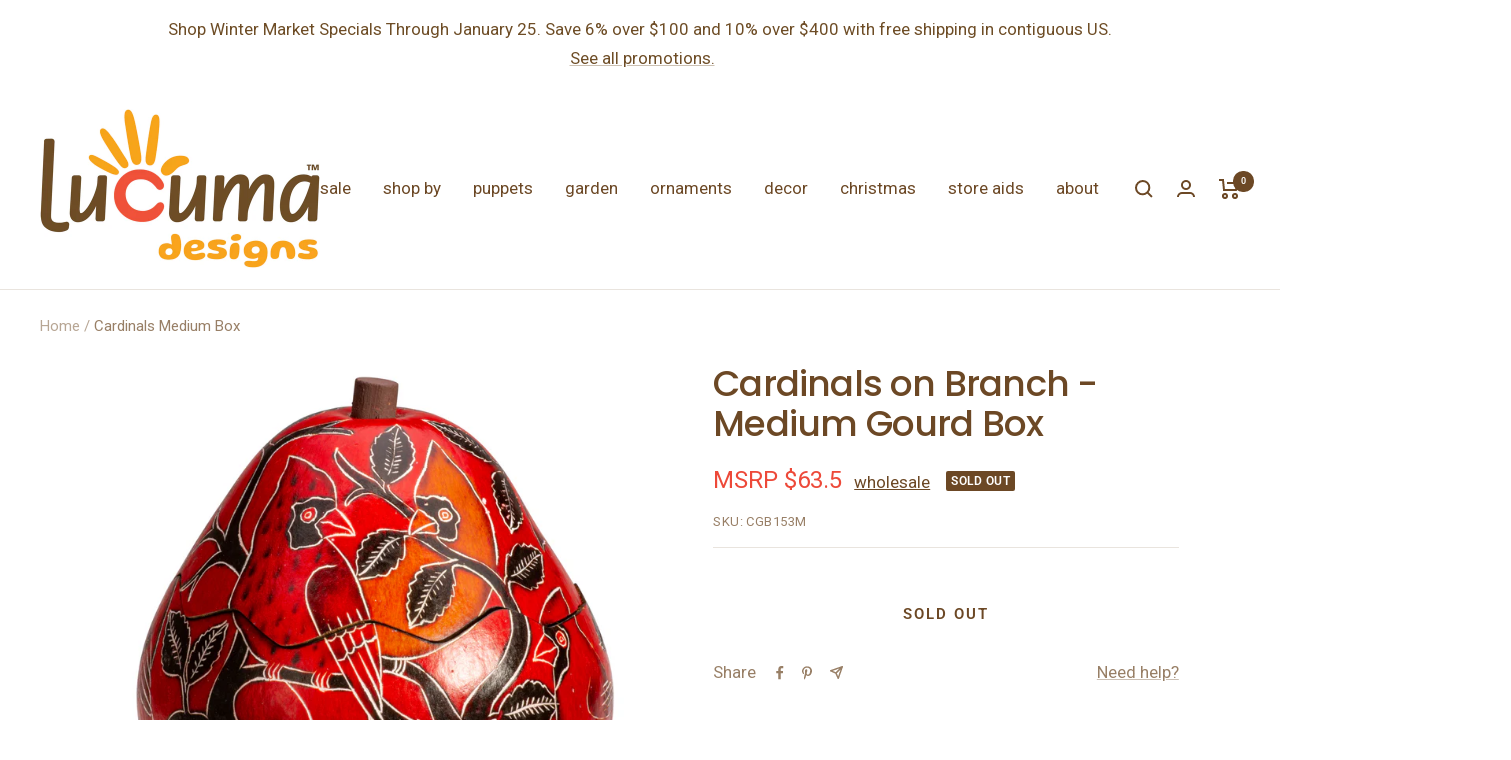

--- FILE ---
content_type: text/html; charset=utf-8
request_url: https://lucuma.com/products/cgb153m
body_size: 32877
content:

<!doctype html><html class="no-js" lang="en" dir="ltr">
  <head>
    <meta charset="utf-8">
    <meta name="viewport" content="width=device-width, initial-scale=1.0, height=device-height, minimum-scale=1.0, maximum-scale=1.0">
    <meta name="theme-color" content="#ffffff">

    <title>Fair Trade Cardinals Medium Box by Lucuma Designs</title><meta name="description" content="Cardinals on Branch - Medium Gourd Box cgb153m tags: love gift, gourd, valentine gift, fair trade, spring, cardinal decor, vessel, cardinal art, box, red cardinal gift, gift for bird lovers, jewelry box, artist SRJ Rojas"><link rel="canonical" href="https://lucuma.com/products/cgb153m"><link rel="shortcut icon" href="//lucuma.com/cdn/shop/files/Favicon_43d40d27-8843-47e5-876f-7707fdc67087_96x96.png?v=1637367824" type="image/png"><link rel="preconnect" href="https://cdn.shopify.com">
    <link rel="dns-prefetch" href="https://productreviews.shopifycdn.com">
    <link rel="dns-prefetch" href="https://www.google-analytics.com"><link rel="preconnect" href="https://fonts.shopifycdn.com" crossorigin><link rel="preload" as="style" href="//lucuma.com/cdn/shop/t/8/assets/theme.css?v=154638988709435575511689212038">
    <link rel="preload" as="script" href="//lucuma.com/cdn/shop/t/8/assets/vendor.js?v=131531462768831974851689212039">
    <link rel="preload" as="script" href="//lucuma.com/cdn/shop/t/8/assets/theme.js?v=40469233315572693881720586812"><link rel="stylesheet" href="//lucuma.com/cdn/shop/t/8/assets/custom.css?v=1209353629205198361726546323" type="text/css">
      <script
              src="https://unpkg.com/cloudinary-core@latest/cloudinary-core-shrinkwrap.js"
              type="text/javascript">
      </script><link rel="preload" as="fetch" href="/products/cgb153m.js" crossorigin><link rel="preload" as="script" href="//lucuma.com/cdn/shop/t/8/assets/flickity.js?v=176646718982628074891647897048"><meta property="og:type" content="product">
  <meta property="og:title" content="Cardinals on Branch - Medium Gourd Box">
  <meta property="product:price:amount" content="25.50">
  <meta property="product:price:currency" content="USD"><meta property="og:image" content="http://lucuma.com/cdn/shop/products/cgb153m-cardinals_on_a_branch_-_medium_gourd_box_-_assorted_designs-8_wrk_ss_square.jpg?v=1632825537">
  <meta property="og:image:secure_url" content="https://lucuma.com/cdn/shop/products/cgb153m-cardinals_on_a_branch_-_medium_gourd_box_-_assorted_designs-8_wrk_ss_square.jpg?v=1632825537">
  <meta property="og:image:width" content="2000">
  <meta property="og:image:height" content="2000"><meta property="og:description" content="Cardinals on Branch - Medium Gourd Box cgb153m tags: love gift, gourd, valentine gift, fair trade, spring, cardinal decor, vessel, cardinal art, box, red cardinal gift, gift for bird lovers, jewelry box, artist SRJ Rojas"><meta property="og:url" content="https://lucuma.com/products/cgb153m">
<meta property="og:site_name" content="Lucuma Designs"><meta name="twitter:card" content="summary"><meta name="twitter:title" content="Cardinals on Branch - Medium Gourd Box">
  <meta name="twitter:description" content="An original and delightful gift for just about anyone! Contemporary Peruvian master gourd carvers follow a tradition of over 4000 years as they finely carve intricate designs with simple hand chisels and then naturally color their designs with fire. Sizes and details shown will vary as nature and the artist intended. The inside of this gourd box has been finished with a protective coating.  Price shown is for one box.
Size: 4&quot;D x 3&quot;H
fair trade thanksgiving decor and gifts"><meta name="twitter:image" content="https://lucuma.com/cdn/shop/products/cgb153m-cardinals_on_a_branch_-_medium_gourd_box_-_assorted_designs-8_wrk_ss_square_1200x1200_crop_center.jpg?v=1632825537">
  <meta name="twitter:image:alt" content="Cardinals on Branch - Medium Gourd Box - Assorted Designs">
    
  <script type="application/ld+json">
  {
    "@context": "https://schema.org",
    "@type": "Product",
    "productID": 6868960739522,
    "offers": [{
          "@type": "Offer",
          "name": "Cardinals on Branch - Medium Gourd Box",
          "availability":"https://schema.org/OutOfStock",
            
          "price": 63.5,
          "priceCurrency": "USD",
          "priceValidUntil": "2026-02-02","sku": "CGB153M",
            "mpn": "CGB153M","url": "https://lucuma.com/products/cgb153m"
        }
],"brand": {
    "@type": "Brand",
    "name": "Lucuma Designs"
    },
    "name": "Cardinals on Branch - Medium Gourd Box",
    "description": "An original and delightful gift for just about anyone! Contemporary Peruvian master gourd carvers follow a tradition of over 4000 years as they finely carve intricate designs with simple hand chisels and then naturally color their designs with fire. Sizes and details shown will vary as nature and the artist intended. The inside of this gourd box has been finished with a protective coating.  Price shown is for one box.\nSize: 4\"D x 3\"H\nfair trade thanksgiving decor and gifts",
    "category": "product",
    "url": "https://lucuma.com/products/cgb153m",
    "sku": "CGB153M",
    "mpn": "CGB153M",
    "image": {
      "@type": "ImageObject",
      "url": "https://lucuma.com/cdn/shop/products/cgb153m-cardinals_on_a_branch_-_medium_gourd_box_-_assorted_designs-8_wrk_ss_square.jpg?v=1632825537&width=1024",
      "image": "https://lucuma.com/cdn/shop/products/cgb153m-cardinals_on_a_branch_-_medium_gourd_box_-_assorted_designs-8_wrk_ss_square.jpg?v=1632825537&width=1024",
      "name": "Cardinals on Branch - Medium Gourd Box - Assorted Designs",
      "width": "1024",
      "height": "1024"
    }
  }
  </script>



  <script type="application/ld+json">
  {
    "@context": "https://schema.org",
    "@type": "BreadcrumbList",
  "itemListElement": [{
      "@type": "ListItem",
      "position": 1,
      "name": "Home",
      "item": "https://lucuma.com"
    },{
          "@type": "ListItem",
          "position": 2,
          "name": "Cardinals on Branch - Medium Gourd Box",
          "item": "https://lucuma.com/products/cgb153m"
        }]
  }
  </script>


    <link rel="preload" href="//lucuma.com/cdn/fonts/poppins/poppins_n5.ad5b4b72b59a00358afc706450c864c3c8323842.woff2" as="font" type="font/woff2" crossorigin><link rel="preload" href="//lucuma.com/cdn/fonts/roboto/roboto_n4.2019d890f07b1852f56ce63ba45b2db45d852cba.woff2" as="font" type="font/woff2" crossorigin><style>
  /* Typography (heading) */
  @font-face {
  font-family: Poppins;
  font-weight: 500;
  font-style: normal;
  font-display: swap;
  src: url("//lucuma.com/cdn/fonts/poppins/poppins_n5.ad5b4b72b59a00358afc706450c864c3c8323842.woff2") format("woff2"),
       url("//lucuma.com/cdn/fonts/poppins/poppins_n5.33757fdf985af2d24b32fcd84c9a09224d4b2c39.woff") format("woff");
}

@font-face {
  font-family: Poppins;
  font-weight: 500;
  font-style: italic;
  font-display: swap;
  src: url("//lucuma.com/cdn/fonts/poppins/poppins_i5.6acfce842c096080e34792078ef3cb7c3aad24d4.woff2") format("woff2"),
       url("//lucuma.com/cdn/fonts/poppins/poppins_i5.a49113e4fe0ad7fd7716bd237f1602cbec299b3c.woff") format("woff");
}

/* Typography (body) */
  @font-face {
  font-family: Roboto;
  font-weight: 400;
  font-style: normal;
  font-display: swap;
  src: url("//lucuma.com/cdn/fonts/roboto/roboto_n4.2019d890f07b1852f56ce63ba45b2db45d852cba.woff2") format("woff2"),
       url("//lucuma.com/cdn/fonts/roboto/roboto_n4.238690e0007583582327135619c5f7971652fa9d.woff") format("woff");
}

@font-face {
  font-family: Roboto;
  font-weight: 400;
  font-style: italic;
  font-display: swap;
  src: url("//lucuma.com/cdn/fonts/roboto/roboto_i4.57ce898ccda22ee84f49e6b57ae302250655e2d4.woff2") format("woff2"),
       url("//lucuma.com/cdn/fonts/roboto/roboto_i4.b21f3bd061cbcb83b824ae8c7671a82587b264bf.woff") format("woff");
}

@font-face {
  font-family: Roboto;
  font-weight: 600;
  font-style: normal;
  font-display: swap;
  src: url("//lucuma.com/cdn/fonts/roboto/roboto_n6.3d305d5382545b48404c304160aadee38c90ef9d.woff2") format("woff2"),
       url("//lucuma.com/cdn/fonts/roboto/roboto_n6.bb37be020157f87e181e5489d5e9137ad60c47a2.woff") format("woff");
}

@font-face {
  font-family: Roboto;
  font-weight: 600;
  font-style: italic;
  font-display: swap;
  src: url("//lucuma.com/cdn/fonts/roboto/roboto_i6.ebd6b6733fb2b030d60cbf61316511a7ffd82fb3.woff2") format("woff2"),
       url("//lucuma.com/cdn/fonts/roboto/roboto_i6.1363905a6d5249605bc5e0f859663ffe95ac3bed.woff") format("woff");
}

:root {--heading-color: 108, 72, 37;
    --text-color: 108, 72, 37;
    --background: 255, 255, 255;
    --secondary-background: 255, 255, 255;
    --border-color: 233, 228, 222;
    --border-color-darker: 196, 182, 168;
    --success-color: 246, 164, 41;
    --success-background: 253, 237, 212;
    --error-color: 237, 73, 57;
    --error-background: 254, 242, 241;
    --primary-button-background: 108, 72, 37;
    --primary-button-text-color: 255, 255, 255;
    --secondary-button-background: 246, 164, 41;
    --secondary-button-text-color: 108, 72, 37;
    --product-star-rating: 246, 164, 41;
    --product-on-sale-accent: 237, 73, 57;
    --product-sold-out-accent: 108, 72, 37;
    --product-custom-label-background: 246, 164, 41;
    --product-custom-label-text-color: 0, 0, 0;
    --product-custom-label-2-background: 246, 164, 41;
    --product-custom-label-2-text-color: 0, 0, 0;
    --product-low-stock-text-color: 237, 73, 57;
    --product-in-stock-text-color: 246, 164, 41;
    --loading-bar-background: 108, 72, 37;

    /* We duplicate some "base" colors as root colors, which is useful to use on drawer elements or popover without. Those should not be overridden to avoid issues */
    --root-heading-color: 108, 72, 37;
    --root-text-color: 108, 72, 37;
    --root-background: 255, 255, 255;
    --root-border-color: 233, 228, 222;
    --root-primary-button-background: 108, 72, 37;
    --root-primary-button-text-color: 255, 255, 255;

    --base-font-size: 17px;
    --heading-font-family: Poppins, sans-serif;
    --heading-font-weight: 500;
    --heading-font-style: normal;
    --heading-text-transform: normal;
    --text-font-family: Roboto, sans-serif;
    --text-font-weight: 400;
    --text-font-style: normal;
    --text-font-bold-weight: 600;

    /* Typography (font size) */
    --heading-xxsmall-font-size: 11px;
    --heading-xsmall-font-size: 11px;
    --heading-small-font-size: 12px;
    --heading-large-font-size: 36px;
    --heading-h1-font-size: 36px;
    --heading-h2-font-size: 30px;
    --heading-h3-font-size: 26px;
    --heading-h4-font-size: 24px;
    --heading-h5-font-size: 20px;
    --heading-h6-font-size: 16px;

    /* Control the look and feel of the theme by changing radius of various elements */
    --button-border-radius: 14px;
    --block-border-radius: 8px;
    --block-border-radius-reduced: 4px;
    --color-swatch-border-radius: 100%;

    /* Button size */
    --button-height: 48px;
    --button-small-height: 40px;

    /* Form related */
    --form-input-field-height: 48px;
    --form-input-gap: 16px;
    --form-submit-margin: 24px;

    /* Product listing related variables */
    --product-list-block-spacing: 32px;

    /* Video related */
    --play-button-background: 255, 255, 255;
    --play-button-arrow: 108, 72, 37;

    /* RTL support */
    --transform-logical-flip: 1;
    --transform-origin-start: left;
    --transform-origin-end: right;

    /* Other */
    --zoom-cursor-svg-url: url(//lucuma.com/cdn/shop/t/8/assets/zoom-cursor.svg?v=61012290267672217331647987172);
    --arrow-right-svg-url: url(//lucuma.com/cdn/shop/t/8/assets/arrow-right.svg?v=5661171228516345351647897065);
    --arrow-left-svg-url: url(//lucuma.com/cdn/shop/t/8/assets/arrow-left.svg?v=170632561750887490101647897065);

    /* Some useful variables that we can reuse in our CSS. Some explanation are needed for some of them:
       - container-max-width-minus-gutters: represents the container max width without the edge gutters
       - container-outer-width: considering the screen width, represent all the space outside the container
       - container-outer-margin: same as container-outer-width but get set to 0 inside a container
       - container-inner-width: the effective space inside the container (minus gutters)
       - grid-column-width: represents the width of a single column of the grid
       - vertical-breather: this is a variable that defines the global "spacing" between sections, and inside the section
                            to create some "breath" and minimum spacing
     */
    --container-max-width: 1600px;
    --container-gutter: 24px;
    --container-max-width-minus-gutters: calc(var(--container-max-width) - (var(--container-gutter)) * 2);
    --container-outer-width: max(calc((100vw - var(--container-max-width-minus-gutters)) / 2), var(--container-gutter));
    --container-outer-margin: var(--container-outer-width);
    --container-inner-width: calc(100vw - var(--container-outer-width) * 2);

    --grid-column-count: 10;
    --grid-gap: 24px;
    --grid-column-width: calc((100vw - var(--container-outer-width) * 2 - var(--grid-gap) * (var(--grid-column-count) - 1)) / var(--grid-column-count));

    --vertical-breather: 36px;
    --vertical-breather-tight: 36px;

    /* Shopify related variables */
    --payment-terms-background-color: #ffffff;
  }

  @media screen and (min-width: 741px) {
    :root {
      --container-gutter: 40px;
      --grid-column-count: 20;
      --vertical-breather: 48px;
      --vertical-breather-tight: 48px;

      /* Typography (font size) */
      --heading-xsmall-font-size: 12px;
      --heading-small-font-size: 13px;
      --heading-large-font-size: 52px;
      --heading-h1-font-size: 48px;
      --heading-h2-font-size: 38px;
      --heading-h3-font-size: 32px;
      --heading-h4-font-size: 24px;
      --heading-h5-font-size: 20px;
      --heading-h6-font-size: 18px;

      /* Form related */
      --form-input-field-height: 52px;
      --form-submit-margin: 32px;

      /* Button size */
      --button-height: 52px;
      --button-small-height: 44px;
    }
  }

  @media screen and (min-width: 1200px) {
    :root {
      --vertical-breather: 64px;
      --vertical-breather-tight: 48px;
      --product-list-block-spacing: 48px;

      /* Typography */
      --heading-large-font-size: 64px;
      --heading-h1-font-size: 56px;
      --heading-h2-font-size: 48px;
      --heading-h3-font-size: 36px;
      --heading-h4-font-size: 30px;
      --heading-h5-font-size: 24px;
      --heading-h6-font-size: 18px;
    }
  }

  @media screen and (min-width: 1600px) {
    :root {
      --vertical-breather: 64px;
      --vertical-breather-tight: 48px;
    }
  }
</style>
    <script>
  // This allows to expose several variables to the global scope, to be used in scripts
  window.themeVariables = {
    settings: {
      direction: "ltr",
      pageType: "product",
      cartCount: 0,
      moneyFormat: "${{amount}}",
      moneyWithCurrencyFormat: "${{amount}} USD",
      showVendor: false,
      discountMode: "saving",
      currencyCodeEnabled: false,
      cartType: "drawer",
      cartCurrency: "USD",
      mobileZoomFactor: 2.5
    },

    routes: {
      host: "lucuma.com",
      rootUrl: "\/",
      rootUrlWithoutSlash: '',
      cartUrl: "\/cart",
      cartAddUrl: "\/cart\/add",
      cartChangeUrl: "\/cart\/change",
      searchUrl: "\/search",
      predictiveSearchUrl: "\/search\/suggest",
      productRecommendationsUrl: "\/recommendations\/products"
    },

    strings: {
      accessibilityDelete: "Delete",
      accessibilityClose: "Close",
      collectionSoldOut: "Sold out",
      collectionDiscount: "Save @savings@",
      productSalePrice: "Sale price",
      productRegularPrice: "Regular price",
      productFormUnavailable: "Unavailable",
      productFormSoldOut: "Sold out",
      productFormPreOrder: "Pre-order",
      productFormAddToCart: "Add to cart",
      searchNoResults: "No results could be found.",
      searchNewSearch: "New search",
      searchProducts: "Products",
      searchArticles: "Journal",
      searchPages: "Pages",
      searchCollections: "Collections",
      cartViewCart: "View cart",
      cartItemAdded: "Item added to your cart!",
      cartItemAddedShort: "Added to your cart!",
      cartAddOrderNote: "Add order note",
      cartEditOrderNote: "Edit order note",
      shippingEstimatorNoResults: "Sorry, we do not ship to your address.",
      shippingEstimatorOneResult: "There is one shipping rate for your address:",
      shippingEstimatorMultipleResults: "There are several shipping rates for your address:",
      shippingEstimatorError: "One or more error occurred while retrieving shipping rates:"
    },

    libs: {
      flickity: "\/\/lucuma.com\/cdn\/shop\/t\/8\/assets\/flickity.js?v=176646718982628074891647897048",
      photoswipe: "\/\/lucuma.com\/cdn\/shop\/t\/8\/assets\/photoswipe.js?v=132268647426145925301647897048",
      qrCode: "\/\/lucuma.com\/cdn\/shopifycloud\/storefront\/assets\/themes_support\/vendor\/qrcode-3f2b403b.js"
    },

    breakpoints: {
      phone: 'screen and (max-width: 740px)',
      tablet: 'screen and (min-width: 741px) and (max-width: 999px)',
      tabletAndUp: 'screen and (min-width: 741px)',
      pocket: 'screen and (max-width: 999px)',
      lap: 'screen and (min-width: 1000px) and (max-width: 1199px)',
      lapAndUp: 'screen and (min-width: 1000px)',
      desktop: 'screen and (min-width: 1200px)',
      wide: 'screen and (min-width: 1400px)'
    }
  };

  window.addEventListener('pageshow', async () => {
    const cartContent = await (await fetch(`${window.themeVariables.routes.cartUrl}.js`, {cache: 'reload'})).json();
    document.documentElement.dispatchEvent(new CustomEvent('cart:refresh', {detail: {cart: cartContent}}));
  });

  if ('noModule' in HTMLScriptElement.prototype) {
    // Old browsers (like IE) that does not support module will be considered as if not executing JS at all
    document.documentElement.className = document.documentElement.className.replace('no-js', 'js');

    requestAnimationFrame(() => {
      const viewportHeight = (window.visualViewport ? window.visualViewport.height : document.documentElement.clientHeight);
      document.documentElement.style.setProperty('--window-height',viewportHeight + 'px');
    });
  }// We save the product ID in local storage to be eventually used for recently viewed section
    try {
      const items = JSON.parse(localStorage.getItem('theme:recently-viewed-products') || '[]');

      // We check if the current product already exists, and if it does not, we add it at the start
      if (!items.includes(6868960739522)) {
        items.unshift(6868960739522);
      }

      localStorage.setItem('theme:recently-viewed-products', JSON.stringify(items.slice(0, 20)));
    } catch (e) {
      // Safari in private mode does not allow setting item, we silently fail
    }</script>

    <link rel="stylesheet" href="//lucuma.com/cdn/shop/t/8/assets/theme.css?v=154638988709435575511689212038">

    <script src="//lucuma.com/cdn/shop/t/8/assets/vendor.js?v=131531462768831974851689212039" defer></script>
    <script src="//lucuma.com/cdn/shop/t/8/assets/theme.js?v=40469233315572693881720586812" defer></script>
    <script src="//lucuma.com/cdn/shop/t/8/assets/custom.js?v=45596199557838872711648620578" defer></script>

    <script>window.performance && window.performance.mark && window.performance.mark('shopify.content_for_header.start');</script><meta id="shopify-digital-wallet" name="shopify-digital-wallet" content="/58607075522/digital_wallets/dialog">
<link rel="alternate" type="application/json+oembed" href="https://lucuma.com/products/cgb153m.oembed">
<script async="async" src="/checkouts/internal/preloads.js?locale=en-US"></script>
<script id="shopify-features" type="application/json">{"accessToken":"5ceaeef4d8b4d6ff5631c8969c7b0880","betas":["rich-media-storefront-analytics"],"domain":"lucuma.com","predictiveSearch":true,"shopId":58607075522,"locale":"en"}</script>
<script>var Shopify = Shopify || {};
Shopify.shop = "lucumadesigns.myshopify.com";
Shopify.locale = "en";
Shopify.currency = {"active":"USD","rate":"1.0"};
Shopify.country = "US";
Shopify.theme = {"name":"focal_lucuma_wholesale\/main","id":131692069098,"schema_name":"Focal","schema_version":"10.1.2","theme_store_id":null,"role":"main"};
Shopify.theme.handle = "null";
Shopify.theme.style = {"id":null,"handle":null};
Shopify.cdnHost = "lucuma.com/cdn";
Shopify.routes = Shopify.routes || {};
Shopify.routes.root = "/";</script>
<script type="module">!function(o){(o.Shopify=o.Shopify||{}).modules=!0}(window);</script>
<script>!function(o){function n(){var o=[];function n(){o.push(Array.prototype.slice.apply(arguments))}return n.q=o,n}var t=o.Shopify=o.Shopify||{};t.loadFeatures=n(),t.autoloadFeatures=n()}(window);</script>
<script id="shop-js-analytics" type="application/json">{"pageType":"product"}</script>
<script defer="defer" async type="module" src="//lucuma.com/cdn/shopifycloud/shop-js/modules/v2/client.init-shop-cart-sync_BT-GjEfc.en.esm.js"></script>
<script defer="defer" async type="module" src="//lucuma.com/cdn/shopifycloud/shop-js/modules/v2/chunk.common_D58fp_Oc.esm.js"></script>
<script defer="defer" async type="module" src="//lucuma.com/cdn/shopifycloud/shop-js/modules/v2/chunk.modal_xMitdFEc.esm.js"></script>
<script type="module">
  await import("//lucuma.com/cdn/shopifycloud/shop-js/modules/v2/client.init-shop-cart-sync_BT-GjEfc.en.esm.js");
await import("//lucuma.com/cdn/shopifycloud/shop-js/modules/v2/chunk.common_D58fp_Oc.esm.js");
await import("//lucuma.com/cdn/shopifycloud/shop-js/modules/v2/chunk.modal_xMitdFEc.esm.js");

  window.Shopify.SignInWithShop?.initShopCartSync?.({"fedCMEnabled":true,"windoidEnabled":true});

</script>
<script id="__st">var __st={"a":58607075522,"offset":-18000,"reqid":"838cc8c0-09d4-45f4-84a1-1299c87e357f-1769150261","pageurl":"lucuma.com\/products\/cgb153m","u":"26385c97f9e4","p":"product","rtyp":"product","rid":6868960739522};</script>
<script>window.ShopifyPaypalV4VisibilityTracking = true;</script>
<script id="captcha-bootstrap">!function(){'use strict';const t='contact',e='account',n='new_comment',o=[[t,t],['blogs',n],['comments',n],[t,'customer']],c=[[e,'customer_login'],[e,'guest_login'],[e,'recover_customer_password'],[e,'create_customer']],r=t=>t.map((([t,e])=>`form[action*='/${t}']:not([data-nocaptcha='true']) input[name='form_type'][value='${e}']`)).join(','),a=t=>()=>t?[...document.querySelectorAll(t)].map((t=>t.form)):[];function s(){const t=[...o],e=r(t);return a(e)}const i='password',u='form_key',d=['recaptcha-v3-token','g-recaptcha-response','h-captcha-response',i],f=()=>{try{return window.sessionStorage}catch{return}},m='__shopify_v',_=t=>t.elements[u];function p(t,e,n=!1){try{const o=window.sessionStorage,c=JSON.parse(o.getItem(e)),{data:r}=function(t){const{data:e,action:n}=t;return t[m]||n?{data:e,action:n}:{data:t,action:n}}(c);for(const[e,n]of Object.entries(r))t.elements[e]&&(t.elements[e].value=n);n&&o.removeItem(e)}catch(o){console.error('form repopulation failed',{error:o})}}const l='form_type',E='cptcha';function T(t){t.dataset[E]=!0}const w=window,h=w.document,L='Shopify',v='ce_forms',y='captcha';let A=!1;((t,e)=>{const n=(g='f06e6c50-85a8-45c8-87d0-21a2b65856fe',I='https://cdn.shopify.com/shopifycloud/storefront-forms-hcaptcha/ce_storefront_forms_captcha_hcaptcha.v1.5.2.iife.js',D={infoText:'Protected by hCaptcha',privacyText:'Privacy',termsText:'Terms'},(t,e,n)=>{const o=w[L][v],c=o.bindForm;if(c)return c(t,g,e,D).then(n);var r;o.q.push([[t,g,e,D],n]),r=I,A||(h.body.append(Object.assign(h.createElement('script'),{id:'captcha-provider',async:!0,src:r})),A=!0)});var g,I,D;w[L]=w[L]||{},w[L][v]=w[L][v]||{},w[L][v].q=[],w[L][y]=w[L][y]||{},w[L][y].protect=function(t,e){n(t,void 0,e),T(t)},Object.freeze(w[L][y]),function(t,e,n,w,h,L){const[v,y,A,g]=function(t,e,n){const i=e?o:[],u=t?c:[],d=[...i,...u],f=r(d),m=r(i),_=r(d.filter((([t,e])=>n.includes(e))));return[a(f),a(m),a(_),s()]}(w,h,L),I=t=>{const e=t.target;return e instanceof HTMLFormElement?e:e&&e.form},D=t=>v().includes(t);t.addEventListener('submit',(t=>{const e=I(t);if(!e)return;const n=D(e)&&!e.dataset.hcaptchaBound&&!e.dataset.recaptchaBound,o=_(e),c=g().includes(e)&&(!o||!o.value);(n||c)&&t.preventDefault(),c&&!n&&(function(t){try{if(!f())return;!function(t){const e=f();if(!e)return;const n=_(t);if(!n)return;const o=n.value;o&&e.removeItem(o)}(t);const e=Array.from(Array(32),(()=>Math.random().toString(36)[2])).join('');!function(t,e){_(t)||t.append(Object.assign(document.createElement('input'),{type:'hidden',name:u})),t.elements[u].value=e}(t,e),function(t,e){const n=f();if(!n)return;const o=[...t.querySelectorAll(`input[type='${i}']`)].map((({name:t})=>t)),c=[...d,...o],r={};for(const[a,s]of new FormData(t).entries())c.includes(a)||(r[a]=s);n.setItem(e,JSON.stringify({[m]:1,action:t.action,data:r}))}(t,e)}catch(e){console.error('failed to persist form',e)}}(e),e.submit())}));const S=(t,e)=>{t&&!t.dataset[E]&&(n(t,e.some((e=>e===t))),T(t))};for(const o of['focusin','change'])t.addEventListener(o,(t=>{const e=I(t);D(e)&&S(e,y())}));const B=e.get('form_key'),M=e.get(l),P=B&&M;t.addEventListener('DOMContentLoaded',(()=>{const t=y();if(P)for(const e of t)e.elements[l].value===M&&p(e,B);[...new Set([...A(),...v().filter((t=>'true'===t.dataset.shopifyCaptcha))])].forEach((e=>S(e,t)))}))}(h,new URLSearchParams(w.location.search),n,t,e,['guest_login'])})(!0,!0)}();</script>
<script integrity="sha256-4kQ18oKyAcykRKYeNunJcIwy7WH5gtpwJnB7kiuLZ1E=" data-source-attribution="shopify.loadfeatures" defer="defer" src="//lucuma.com/cdn/shopifycloud/storefront/assets/storefront/load_feature-a0a9edcb.js" crossorigin="anonymous"></script>
<script data-source-attribution="shopify.dynamic_checkout.dynamic.init">var Shopify=Shopify||{};Shopify.PaymentButton=Shopify.PaymentButton||{isStorefrontPortableWallets:!0,init:function(){window.Shopify.PaymentButton.init=function(){};var t=document.createElement("script");t.src="https://lucuma.com/cdn/shopifycloud/portable-wallets/latest/portable-wallets.en.js",t.type="module",document.head.appendChild(t)}};
</script>
<script data-source-attribution="shopify.dynamic_checkout.buyer_consent">
  function portableWalletsHideBuyerConsent(e){var t=document.getElementById("shopify-buyer-consent"),n=document.getElementById("shopify-subscription-policy-button");t&&n&&(t.classList.add("hidden"),t.setAttribute("aria-hidden","true"),n.removeEventListener("click",e))}function portableWalletsShowBuyerConsent(e){var t=document.getElementById("shopify-buyer-consent"),n=document.getElementById("shopify-subscription-policy-button");t&&n&&(t.classList.remove("hidden"),t.removeAttribute("aria-hidden"),n.addEventListener("click",e))}window.Shopify?.PaymentButton&&(window.Shopify.PaymentButton.hideBuyerConsent=portableWalletsHideBuyerConsent,window.Shopify.PaymentButton.showBuyerConsent=portableWalletsShowBuyerConsent);
</script>
<script>
  function portableWalletsCleanup(e){e&&e.src&&console.error("Failed to load portable wallets script "+e.src);var t=document.querySelectorAll("shopify-accelerated-checkout .shopify-payment-button__skeleton, shopify-accelerated-checkout-cart .wallet-cart-button__skeleton"),e=document.getElementById("shopify-buyer-consent");for(let e=0;e<t.length;e++)t[e].remove();e&&e.remove()}function portableWalletsNotLoadedAsModule(e){e instanceof ErrorEvent&&"string"==typeof e.message&&e.message.includes("import.meta")&&"string"==typeof e.filename&&e.filename.includes("portable-wallets")&&(window.removeEventListener("error",portableWalletsNotLoadedAsModule),window.Shopify.PaymentButton.failedToLoad=e,"loading"===document.readyState?document.addEventListener("DOMContentLoaded",window.Shopify.PaymentButton.init):window.Shopify.PaymentButton.init())}window.addEventListener("error",portableWalletsNotLoadedAsModule);
</script>

<script type="module" src="https://lucuma.com/cdn/shopifycloud/portable-wallets/latest/portable-wallets.en.js" onError="portableWalletsCleanup(this)" crossorigin="anonymous"></script>
<script nomodule>
  document.addEventListener("DOMContentLoaded", portableWalletsCleanup);
</script>

<script id='scb4127' type='text/javascript' async='' src='https://lucuma.com/cdn/shopifycloud/privacy-banner/storefront-banner.js'></script><link id="shopify-accelerated-checkout-styles" rel="stylesheet" media="screen" href="https://lucuma.com/cdn/shopifycloud/portable-wallets/latest/accelerated-checkout-backwards-compat.css" crossorigin="anonymous">
<style id="shopify-accelerated-checkout-cart">
        #shopify-buyer-consent {
  margin-top: 1em;
  display: inline-block;
  width: 100%;
}

#shopify-buyer-consent.hidden {
  display: none;
}

#shopify-subscription-policy-button {
  background: none;
  border: none;
  padding: 0;
  text-decoration: underline;
  font-size: inherit;
  cursor: pointer;
}

#shopify-subscription-policy-button::before {
  box-shadow: none;
}

      </style>

<script>window.performance && window.performance.mark && window.performance.mark('shopify.content_for_header.end');</script>

    <!-- start clarity Lucuma -->
    <script type="text/javascript">
      (function(c,l,a,r,i,t,y){
        c[a]=c[a]||function(){(c[a].q=c[a].q||[]).push(arguments)};
        t=l.createElement(r);t.async=1;t.src="https://www.clarity.ms/tag/"+i;
        y=l.getElementsByTagName(r)[0];y.parentNode.insertBefore(t,y);
      })(window, document, "clarity", "script", "no9vcmcq66");
    </script>
    <!-- end clarity Lucuma -->
  <link href='https://fonts.googleapis.com/css?family=Lato:300,400,700,900|Manjari:400,700|Nunito:300,400,600,700,800|Roboto:300,400,500,700,900&display=swap' rel='stylesheet'>
                                   <link rel='stylesheet' href='https://reorder-master.hulkapps.com/css/re-order.css?v=2024-11-25 19:56:36'>
<!-- BEGIN app block: shopify://apps/minmaxify-order-limits/blocks/app-embed-block/3acfba32-89f3-4377-ae20-cbb9abc48475 --><script type="text/javascript" src="https://limits.minmaxify.com/lucumadesigns.myshopify.com?v=100e&r=20230512024120"></script>

<!-- END app block --><!-- BEGIN app block: shopify://apps/reorder-master/blocks/app/f04515ed-ac2e-42a3-8071-abd609ed8ebf -->
<!-- END app block --><script src="https://cdn.shopify.com/extensions/2eed7002-202d-4ee2-9386-b2b4f2db3d64/reorder-master-13/assets/re-order.js" type="text/javascript" defer="defer"></script>
<link href="https://monorail-edge.shopifysvc.com" rel="dns-prefetch">
<script>(function(){if ("sendBeacon" in navigator && "performance" in window) {try {var session_token_from_headers = performance.getEntriesByType('navigation')[0].serverTiming.find(x => x.name == '_s').description;} catch {var session_token_from_headers = undefined;}var session_cookie_matches = document.cookie.match(/_shopify_s=([^;]*)/);var session_token_from_cookie = session_cookie_matches && session_cookie_matches.length === 2 ? session_cookie_matches[1] : "";var session_token = session_token_from_headers || session_token_from_cookie || "";function handle_abandonment_event(e) {var entries = performance.getEntries().filter(function(entry) {return /monorail-edge.shopifysvc.com/.test(entry.name);});if (!window.abandonment_tracked && entries.length === 0) {window.abandonment_tracked = true;var currentMs = Date.now();var navigation_start = performance.timing.navigationStart;var payload = {shop_id: 58607075522,url: window.location.href,navigation_start,duration: currentMs - navigation_start,session_token,page_type: "product"};window.navigator.sendBeacon("https://monorail-edge.shopifysvc.com/v1/produce", JSON.stringify({schema_id: "online_store_buyer_site_abandonment/1.1",payload: payload,metadata: {event_created_at_ms: currentMs,event_sent_at_ms: currentMs}}));}}window.addEventListener('pagehide', handle_abandonment_event);}}());</script>
<script id="web-pixels-manager-setup">(function e(e,d,r,n,o){if(void 0===o&&(o={}),!Boolean(null===(a=null===(i=window.Shopify)||void 0===i?void 0:i.analytics)||void 0===a?void 0:a.replayQueue)){var i,a;window.Shopify=window.Shopify||{};var t=window.Shopify;t.analytics=t.analytics||{};var s=t.analytics;s.replayQueue=[],s.publish=function(e,d,r){return s.replayQueue.push([e,d,r]),!0};try{self.performance.mark("wpm:start")}catch(e){}var l=function(){var e={modern:/Edge?\/(1{2}[4-9]|1[2-9]\d|[2-9]\d{2}|\d{4,})\.\d+(\.\d+|)|Firefox\/(1{2}[4-9]|1[2-9]\d|[2-9]\d{2}|\d{4,})\.\d+(\.\d+|)|Chrom(ium|e)\/(9{2}|\d{3,})\.\d+(\.\d+|)|(Maci|X1{2}).+ Version\/(15\.\d+|(1[6-9]|[2-9]\d|\d{3,})\.\d+)([,.]\d+|)( \(\w+\)|)( Mobile\/\w+|) Safari\/|Chrome.+OPR\/(9{2}|\d{3,})\.\d+\.\d+|(CPU[ +]OS|iPhone[ +]OS|CPU[ +]iPhone|CPU IPhone OS|CPU iPad OS)[ +]+(15[._]\d+|(1[6-9]|[2-9]\d|\d{3,})[._]\d+)([._]\d+|)|Android:?[ /-](13[3-9]|1[4-9]\d|[2-9]\d{2}|\d{4,})(\.\d+|)(\.\d+|)|Android.+Firefox\/(13[5-9]|1[4-9]\d|[2-9]\d{2}|\d{4,})\.\d+(\.\d+|)|Android.+Chrom(ium|e)\/(13[3-9]|1[4-9]\d|[2-9]\d{2}|\d{4,})\.\d+(\.\d+|)|SamsungBrowser\/([2-9]\d|\d{3,})\.\d+/,legacy:/Edge?\/(1[6-9]|[2-9]\d|\d{3,})\.\d+(\.\d+|)|Firefox\/(5[4-9]|[6-9]\d|\d{3,})\.\d+(\.\d+|)|Chrom(ium|e)\/(5[1-9]|[6-9]\d|\d{3,})\.\d+(\.\d+|)([\d.]+$|.*Safari\/(?![\d.]+ Edge\/[\d.]+$))|(Maci|X1{2}).+ Version\/(10\.\d+|(1[1-9]|[2-9]\d|\d{3,})\.\d+)([,.]\d+|)( \(\w+\)|)( Mobile\/\w+|) Safari\/|Chrome.+OPR\/(3[89]|[4-9]\d|\d{3,})\.\d+\.\d+|(CPU[ +]OS|iPhone[ +]OS|CPU[ +]iPhone|CPU IPhone OS|CPU iPad OS)[ +]+(10[._]\d+|(1[1-9]|[2-9]\d|\d{3,})[._]\d+)([._]\d+|)|Android:?[ /-](13[3-9]|1[4-9]\d|[2-9]\d{2}|\d{4,})(\.\d+|)(\.\d+|)|Mobile Safari.+OPR\/([89]\d|\d{3,})\.\d+\.\d+|Android.+Firefox\/(13[5-9]|1[4-9]\d|[2-9]\d{2}|\d{4,})\.\d+(\.\d+|)|Android.+Chrom(ium|e)\/(13[3-9]|1[4-9]\d|[2-9]\d{2}|\d{4,})\.\d+(\.\d+|)|Android.+(UC? ?Browser|UCWEB|U3)[ /]?(15\.([5-9]|\d{2,})|(1[6-9]|[2-9]\d|\d{3,})\.\d+)\.\d+|SamsungBrowser\/(5\.\d+|([6-9]|\d{2,})\.\d+)|Android.+MQ{2}Browser\/(14(\.(9|\d{2,})|)|(1[5-9]|[2-9]\d|\d{3,})(\.\d+|))(\.\d+|)|K[Aa][Ii]OS\/(3\.\d+|([4-9]|\d{2,})\.\d+)(\.\d+|)/},d=e.modern,r=e.legacy,n=navigator.userAgent;return n.match(d)?"modern":n.match(r)?"legacy":"unknown"}(),u="modern"===l?"modern":"legacy",c=(null!=n?n:{modern:"",legacy:""})[u],f=function(e){return[e.baseUrl,"/wpm","/b",e.hashVersion,"modern"===e.buildTarget?"m":"l",".js"].join("")}({baseUrl:d,hashVersion:r,buildTarget:u}),m=function(e){var d=e.version,r=e.bundleTarget,n=e.surface,o=e.pageUrl,i=e.monorailEndpoint;return{emit:function(e){var a=e.status,t=e.errorMsg,s=(new Date).getTime(),l=JSON.stringify({metadata:{event_sent_at_ms:s},events:[{schema_id:"web_pixels_manager_load/3.1",payload:{version:d,bundle_target:r,page_url:o,status:a,surface:n,error_msg:t},metadata:{event_created_at_ms:s}}]});if(!i)return console&&console.warn&&console.warn("[Web Pixels Manager] No Monorail endpoint provided, skipping logging."),!1;try{return self.navigator.sendBeacon.bind(self.navigator)(i,l)}catch(e){}var u=new XMLHttpRequest;try{return u.open("POST",i,!0),u.setRequestHeader("Content-Type","text/plain"),u.send(l),!0}catch(e){return console&&console.warn&&console.warn("[Web Pixels Manager] Got an unhandled error while logging to Monorail."),!1}}}}({version:r,bundleTarget:l,surface:e.surface,pageUrl:self.location.href,monorailEndpoint:e.monorailEndpoint});try{o.browserTarget=l,function(e){var d=e.src,r=e.async,n=void 0===r||r,o=e.onload,i=e.onerror,a=e.sri,t=e.scriptDataAttributes,s=void 0===t?{}:t,l=document.createElement("script"),u=document.querySelector("head"),c=document.querySelector("body");if(l.async=n,l.src=d,a&&(l.integrity=a,l.crossOrigin="anonymous"),s)for(var f in s)if(Object.prototype.hasOwnProperty.call(s,f))try{l.dataset[f]=s[f]}catch(e){}if(o&&l.addEventListener("load",o),i&&l.addEventListener("error",i),u)u.appendChild(l);else{if(!c)throw new Error("Did not find a head or body element to append the script");c.appendChild(l)}}({src:f,async:!0,onload:function(){if(!function(){var e,d;return Boolean(null===(d=null===(e=window.Shopify)||void 0===e?void 0:e.analytics)||void 0===d?void 0:d.initialized)}()){var d=window.webPixelsManager.init(e)||void 0;if(d){var r=window.Shopify.analytics;r.replayQueue.forEach((function(e){var r=e[0],n=e[1],o=e[2];d.publishCustomEvent(r,n,o)})),r.replayQueue=[],r.publish=d.publishCustomEvent,r.visitor=d.visitor,r.initialized=!0}}},onerror:function(){return m.emit({status:"failed",errorMsg:"".concat(f," has failed to load")})},sri:function(e){var d=/^sha384-[A-Za-z0-9+/=]+$/;return"string"==typeof e&&d.test(e)}(c)?c:"",scriptDataAttributes:o}),m.emit({status:"loading"})}catch(e){m.emit({status:"failed",errorMsg:(null==e?void 0:e.message)||"Unknown error"})}}})({shopId: 58607075522,storefrontBaseUrl: "https://lucuma.com",extensionsBaseUrl: "https://extensions.shopifycdn.com/cdn/shopifycloud/web-pixels-manager",monorailEndpoint: "https://monorail-edge.shopifysvc.com/unstable/produce_batch",surface: "storefront-renderer",enabledBetaFlags: ["2dca8a86"],webPixelsConfigList: [{"id":"898105639","configuration":"{\"config\":\"{\\\"pixel_id\\\":\\\"G-4TJCKQ40G7\\\",\\\"target_country\\\":\\\"US\\\",\\\"gtag_events\\\":[{\\\"type\\\":\\\"begin_checkout\\\",\\\"action_label\\\":[\\\"G-4TJCKQ40G7\\\",\\\"AW-1072721270\\\/_felCJPJxdgZEPbawf8D\\\"]},{\\\"type\\\":\\\"search\\\",\\\"action_label\\\":[\\\"G-4TJCKQ40G7\\\",\\\"AW-1072721270\\\/wQmVCO_IxdgZEPbawf8D\\\"]},{\\\"type\\\":\\\"view_item\\\",\\\"action_label\\\":[\\\"G-4TJCKQ40G7\\\",\\\"AW-1072721270\\\/Rw9KCOzIxdgZEPbawf8D\\\"]},{\\\"type\\\":\\\"purchase\\\",\\\"action_label\\\":[\\\"G-4TJCKQ40G7\\\",\\\"AW-1072721270\\\/WmkMCObIxdgZEPbawf8D\\\"]},{\\\"type\\\":\\\"page_view\\\",\\\"action_label\\\":[\\\"G-4TJCKQ40G7\\\",\\\"AW-1072721270\\\/uj2dCOnIxdgZEPbawf8D\\\"]},{\\\"type\\\":\\\"add_payment_info\\\",\\\"action_label\\\":[\\\"G-4TJCKQ40G7\\\",\\\"AW-1072721270\\\/PSFtCJbJxdgZEPbawf8D\\\"]},{\\\"type\\\":\\\"add_to_cart\\\",\\\"action_label\\\":[\\\"G-4TJCKQ40G7\\\",\\\"AW-1072721270\\\/W3Q1CPLIxdgZEPbawf8D\\\"]}],\\\"enable_monitoring_mode\\\":false}\"}","eventPayloadVersion":"v1","runtimeContext":"OPEN","scriptVersion":"b2a88bafab3e21179ed38636efcd8a93","type":"APP","apiClientId":1780363,"privacyPurposes":[],"dataSharingAdjustments":{"protectedCustomerApprovalScopes":["read_customer_address","read_customer_email","read_customer_name","read_customer_personal_data","read_customer_phone"]}},{"id":"shopify-app-pixel","configuration":"{}","eventPayloadVersion":"v1","runtimeContext":"STRICT","scriptVersion":"0450","apiClientId":"shopify-pixel","type":"APP","privacyPurposes":["ANALYTICS","MARKETING"]},{"id":"shopify-custom-pixel","eventPayloadVersion":"v1","runtimeContext":"LAX","scriptVersion":"0450","apiClientId":"shopify-pixel","type":"CUSTOM","privacyPurposes":["ANALYTICS","MARKETING"]}],isMerchantRequest: false,initData: {"shop":{"name":"Lucuma Designs","paymentSettings":{"currencyCode":"USD"},"myshopifyDomain":"lucumadesigns.myshopify.com","countryCode":"US","storefrontUrl":"https:\/\/lucuma.com"},"customer":null,"cart":null,"checkout":null,"productVariants":[{"price":{"amount":25.5,"currencyCode":"USD"},"product":{"title":"Cardinals on Branch - Medium Gourd Box","vendor":"Lucuma Designs","id":"6868960739522","untranslatedTitle":"Cardinals on Branch - Medium Gourd Box","url":"\/products\/cgb153m","type":"product"},"id":"40462914257090","image":{"src":"\/\/lucuma.com\/cdn\/shop\/products\/cgb153m-cardinals_on_a_branch_-_medium_gourd_box_-_assorted_designs-8_wrk_ss_square.jpg?v=1632825537"},"sku":"CGB153M","title":"Default Title","untranslatedTitle":"Default Title"}],"purchasingCompany":null},},"https://lucuma.com/cdn","fcfee988w5aeb613cpc8e4bc33m6693e112",{"modern":"","legacy":""},{"shopId":"58607075522","storefrontBaseUrl":"https:\/\/lucuma.com","extensionBaseUrl":"https:\/\/extensions.shopifycdn.com\/cdn\/shopifycloud\/web-pixels-manager","surface":"storefront-renderer","enabledBetaFlags":"[\"2dca8a86\"]","isMerchantRequest":"false","hashVersion":"fcfee988w5aeb613cpc8e4bc33m6693e112","publish":"custom","events":"[[\"page_viewed\",{}],[\"product_viewed\",{\"productVariant\":{\"price\":{\"amount\":25.5,\"currencyCode\":\"USD\"},\"product\":{\"title\":\"Cardinals on Branch - Medium Gourd Box\",\"vendor\":\"Lucuma Designs\",\"id\":\"6868960739522\",\"untranslatedTitle\":\"Cardinals on Branch - Medium Gourd Box\",\"url\":\"\/products\/cgb153m\",\"type\":\"product\"},\"id\":\"40462914257090\",\"image\":{\"src\":\"\/\/lucuma.com\/cdn\/shop\/products\/cgb153m-cardinals_on_a_branch_-_medium_gourd_box_-_assorted_designs-8_wrk_ss_square.jpg?v=1632825537\"},\"sku\":\"CGB153M\",\"title\":\"Default Title\",\"untranslatedTitle\":\"Default Title\"}}]]"});</script><script>
  window.ShopifyAnalytics = window.ShopifyAnalytics || {};
  window.ShopifyAnalytics.meta = window.ShopifyAnalytics.meta || {};
  window.ShopifyAnalytics.meta.currency = 'USD';
  var meta = {"product":{"id":6868960739522,"gid":"gid:\/\/shopify\/Product\/6868960739522","vendor":"Lucuma Designs","type":"product","handle":"cgb153m","variants":[{"id":40462914257090,"price":2550,"name":"Cardinals on Branch - Medium Gourd Box","public_title":null,"sku":"CGB153M"}],"remote":false},"page":{"pageType":"product","resourceType":"product","resourceId":6868960739522,"requestId":"838cc8c0-09d4-45f4-84a1-1299c87e357f-1769150261"}};
  for (var attr in meta) {
    window.ShopifyAnalytics.meta[attr] = meta[attr];
  }
</script>
<script class="analytics">
  (function () {
    var customDocumentWrite = function(content) {
      var jquery = null;

      if (window.jQuery) {
        jquery = window.jQuery;
      } else if (window.Checkout && window.Checkout.$) {
        jquery = window.Checkout.$;
      }

      if (jquery) {
        jquery('body').append(content);
      }
    };

    var hasLoggedConversion = function(token) {
      if (token) {
        return document.cookie.indexOf('loggedConversion=' + token) !== -1;
      }
      return false;
    }

    var setCookieIfConversion = function(token) {
      if (token) {
        var twoMonthsFromNow = new Date(Date.now());
        twoMonthsFromNow.setMonth(twoMonthsFromNow.getMonth() + 2);

        document.cookie = 'loggedConversion=' + token + '; expires=' + twoMonthsFromNow;
      }
    }

    var trekkie = window.ShopifyAnalytics.lib = window.trekkie = window.trekkie || [];
    if (trekkie.integrations) {
      return;
    }
    trekkie.methods = [
      'identify',
      'page',
      'ready',
      'track',
      'trackForm',
      'trackLink'
    ];
    trekkie.factory = function(method) {
      return function() {
        var args = Array.prototype.slice.call(arguments);
        args.unshift(method);
        trekkie.push(args);
        return trekkie;
      };
    };
    for (var i = 0; i < trekkie.methods.length; i++) {
      var key = trekkie.methods[i];
      trekkie[key] = trekkie.factory(key);
    }
    trekkie.load = function(config) {
      trekkie.config = config || {};
      trekkie.config.initialDocumentCookie = document.cookie;
      var first = document.getElementsByTagName('script')[0];
      var script = document.createElement('script');
      script.type = 'text/javascript';
      script.onerror = function(e) {
        var scriptFallback = document.createElement('script');
        scriptFallback.type = 'text/javascript';
        scriptFallback.onerror = function(error) {
                var Monorail = {
      produce: function produce(monorailDomain, schemaId, payload) {
        var currentMs = new Date().getTime();
        var event = {
          schema_id: schemaId,
          payload: payload,
          metadata: {
            event_created_at_ms: currentMs,
            event_sent_at_ms: currentMs
          }
        };
        return Monorail.sendRequest("https://" + monorailDomain + "/v1/produce", JSON.stringify(event));
      },
      sendRequest: function sendRequest(endpointUrl, payload) {
        // Try the sendBeacon API
        if (window && window.navigator && typeof window.navigator.sendBeacon === 'function' && typeof window.Blob === 'function' && !Monorail.isIos12()) {
          var blobData = new window.Blob([payload], {
            type: 'text/plain'
          });

          if (window.navigator.sendBeacon(endpointUrl, blobData)) {
            return true;
          } // sendBeacon was not successful

        } // XHR beacon

        var xhr = new XMLHttpRequest();

        try {
          xhr.open('POST', endpointUrl);
          xhr.setRequestHeader('Content-Type', 'text/plain');
          xhr.send(payload);
        } catch (e) {
          console.log(e);
        }

        return false;
      },
      isIos12: function isIos12() {
        return window.navigator.userAgent.lastIndexOf('iPhone; CPU iPhone OS 12_') !== -1 || window.navigator.userAgent.lastIndexOf('iPad; CPU OS 12_') !== -1;
      }
    };
    Monorail.produce('monorail-edge.shopifysvc.com',
      'trekkie_storefront_load_errors/1.1',
      {shop_id: 58607075522,
      theme_id: 131692069098,
      app_name: "storefront",
      context_url: window.location.href,
      source_url: "//lucuma.com/cdn/s/trekkie.storefront.8d95595f799fbf7e1d32231b9a28fd43b70c67d3.min.js"});

        };
        scriptFallback.async = true;
        scriptFallback.src = '//lucuma.com/cdn/s/trekkie.storefront.8d95595f799fbf7e1d32231b9a28fd43b70c67d3.min.js';
        first.parentNode.insertBefore(scriptFallback, first);
      };
      script.async = true;
      script.src = '//lucuma.com/cdn/s/trekkie.storefront.8d95595f799fbf7e1d32231b9a28fd43b70c67d3.min.js';
      first.parentNode.insertBefore(script, first);
    };
    trekkie.load(
      {"Trekkie":{"appName":"storefront","development":false,"defaultAttributes":{"shopId":58607075522,"isMerchantRequest":null,"themeId":131692069098,"themeCityHash":"12605108148462716976","contentLanguage":"en","currency":"USD","eventMetadataId":"767403cf-60b5-4b53-8199-ecea7407fcc7"},"isServerSideCookieWritingEnabled":true,"monorailRegion":"shop_domain","enabledBetaFlags":["65f19447"]},"Session Attribution":{},"S2S":{"facebookCapiEnabled":false,"source":"trekkie-storefront-renderer","apiClientId":580111}}
    );

    var loaded = false;
    trekkie.ready(function() {
      if (loaded) return;
      loaded = true;

      window.ShopifyAnalytics.lib = window.trekkie;

      var originalDocumentWrite = document.write;
      document.write = customDocumentWrite;
      try { window.ShopifyAnalytics.merchantGoogleAnalytics.call(this); } catch(error) {};
      document.write = originalDocumentWrite;

      window.ShopifyAnalytics.lib.page(null,{"pageType":"product","resourceType":"product","resourceId":6868960739522,"requestId":"838cc8c0-09d4-45f4-84a1-1299c87e357f-1769150261","shopifyEmitted":true});

      var match = window.location.pathname.match(/checkouts\/(.+)\/(thank_you|post_purchase)/)
      var token = match? match[1]: undefined;
      if (!hasLoggedConversion(token)) {
        setCookieIfConversion(token);
        window.ShopifyAnalytics.lib.track("Viewed Product",{"currency":"USD","variantId":40462914257090,"productId":6868960739522,"productGid":"gid:\/\/shopify\/Product\/6868960739522","name":"Cardinals on Branch - Medium Gourd Box","price":"25.50","sku":"CGB153M","brand":"Lucuma Designs","variant":null,"category":"product","nonInteraction":true,"remote":false},undefined,undefined,{"shopifyEmitted":true});
      window.ShopifyAnalytics.lib.track("monorail:\/\/trekkie_storefront_viewed_product\/1.1",{"currency":"USD","variantId":40462914257090,"productId":6868960739522,"productGid":"gid:\/\/shopify\/Product\/6868960739522","name":"Cardinals on Branch - Medium Gourd Box","price":"25.50","sku":"CGB153M","brand":"Lucuma Designs","variant":null,"category":"product","nonInteraction":true,"remote":false,"referer":"https:\/\/lucuma.com\/products\/cgb153m"});
      }
    });


        var eventsListenerScript = document.createElement('script');
        eventsListenerScript.async = true;
        eventsListenerScript.src = "//lucuma.com/cdn/shopifycloud/storefront/assets/shop_events_listener-3da45d37.js";
        document.getElementsByTagName('head')[0].appendChild(eventsListenerScript);

})();</script>
  <script>
  if (!window.ga || (window.ga && typeof window.ga !== 'function')) {
    window.ga = function ga() {
      (window.ga.q = window.ga.q || []).push(arguments);
      if (window.Shopify && window.Shopify.analytics && typeof window.Shopify.analytics.publish === 'function') {
        window.Shopify.analytics.publish("ga_stub_called", {}, {sendTo: "google_osp_migration"});
      }
      console.error("Shopify's Google Analytics stub called with:", Array.from(arguments), "\nSee https://help.shopify.com/manual/promoting-marketing/pixels/pixel-migration#google for more information.");
    };
    if (window.Shopify && window.Shopify.analytics && typeof window.Shopify.analytics.publish === 'function') {
      window.Shopify.analytics.publish("ga_stub_initialized", {}, {sendTo: "google_osp_migration"});
    }
  }
</script>
<script
  defer
  src="https://lucuma.com/cdn/shopifycloud/perf-kit/shopify-perf-kit-3.0.4.min.js"
  data-application="storefront-renderer"
  data-shop-id="58607075522"
  data-render-region="gcp-us-central1"
  data-page-type="product"
  data-theme-instance-id="131692069098"
  data-theme-name="Focal"
  data-theme-version="10.1.2"
  data-monorail-region="shop_domain"
  data-resource-timing-sampling-rate="10"
  data-shs="true"
  data-shs-beacon="true"
  data-shs-export-with-fetch="true"
  data-shs-logs-sample-rate="1"
  data-shs-beacon-endpoint="https://lucuma.com/api/collect"
></script>
</head><body class="no-focus-outline  features--image-zoom" data-instant-allow-query-string><svg class="visually-hidden">
      <linearGradient id="rating-star-gradient-half">
        <stop offset="50%" stop-color="rgb(var(--product-star-rating))" />
        <stop offset="50%" stop-color="rgb(var(--product-star-rating))" stop-opacity="0.4" />
      </linearGradient>
    </svg>

    <a href="#main" class="visually-hidden skip-to-content">Skip to content</a>
    <loading-bar class="loading-bar"></loading-bar><!-- BEGIN sections: header-group -->
<div id="shopify-section-sections--18806116548903__announcement-bar" class="shopify-section shopify-section-group-header-group shopify-section--announcement-bar"><style>
  :root {
    --enable-sticky-announcement-bar: 0;
  }

  #shopify-section-sections--18806116548903__announcement-bar {
    --heading-color: 110, 77, 38;
    --text-color: 110, 77, 38;
    --primary-button-background: 110, 77, 38;
    --primary-button-text-color: 255, 255, 255;
    --section-background: 255, 255, 255;position: relative;}

  @media screen and (min-width: 741px) {
    :root {
      --enable-sticky-announcement-bar: 0;
    }

    #shopify-section-sections--18806116548903__announcement-bar {position: relative;
        z-index: unset;}
  }
</style><section>
    <announcement-bar  class="announcement-bar "><div class="announcement-bar__list"><announcement-bar-item  has-content class="announcement-bar__item" ><div class="announcement-bar__message "><p>Shop Winter Market Specials Through January 25. Save 6% over $100 and 10% over $400 with free shipping in contiguous US. <button class="link" data-action="open-content">See all promotions.</button></p></div><div hidden class="announcement-bar__content ">
                <div class="announcement-bar__content-overlay"></div>

                <div class="announcement-bar__content-overflow">
                  <div class="announcement-bar__content-inner">
                    <button type="button" class="announcement-bar__close-button tap-area" data-action="close-content">
                      <span class="visually-hidden">Close</span><svg focusable="false" width="14" height="14" class="icon icon--close   " viewBox="0 0 14 14">
        <path d="M13 13L1 1M13 1L1 13" stroke="currentColor" stroke-width="2" fill="none"></path>
      </svg></button><div class="announcement-bar__content-text-wrapper">
                        <div class="announcement-bar__content-text text-container"><h3 class="heading h5">Winter Market 26 Specials</h3><p>Through January 25. Get 6% off over $100 or 10% over $400 with free shipping in contiguous US. Plus save an extra 10% to 20% on sale items. Or shop our collections on <a href="https://lucuma.faire.com/" target="_blank" title="https://lucuma.faire.com/">Faire</a>.</p><div class="button-wrapper">
                              <a href="/collections/sale" class="button button--primary">Shop sale items.</a>
                            </div></div>
                      </div></div>
                </div>
              </div></announcement-bar-item></div></announcement-bar>
  </section>

  <script>
    document.documentElement.style.setProperty('--announcement-bar-height', document.getElementById('shopify-section-sections--18806116548903__announcement-bar').clientHeight + 'px');
  </script></div><div id="shopify-section-sections--18806116548903__header" class="shopify-section shopify-section-group-header-group shopify-section--header"><style>
  :root {
    --enable-sticky-header: 1;
    --enable-transparent-header: 0;
    --loading-bar-background: 108, 72, 37; /* Prevent the loading bar to be invisible */
  }

  #shopify-section-sections--18806116548903__header {--header-background: 255, 255, 255;
    --header-text-color: 108, 72, 37;
    --header-border-color: 233, 228, 222;
    --reduce-header-padding: 1;position: -webkit-sticky;
      position: sticky;
      top: 0;z-index: 4;
  }.shopify-section--announcement-bar ~ #shopify-section-sections--18806116548903__header {
      top: calc(var(--enable-sticky-announcement-bar, 0) * var(--announcement-bar-height, 0px));
    }#shopify-section-sections--18806116548903__header .header__logo-image {
    max-width: 155px;
  }

  @media screen and (min-width: 741px) {
    #shopify-section-sections--18806116548903__header .header__logo-image {
      max-width: 280px;
    }
  }

  @media screen and (min-width: 1200px) {/* For this navigation we have to move the logo and make sure the navigation takes the whole width */
      .header__logo {
        order: -1;
        flex: 1 1 0;
      }

      .header__inline-navigation {
        flex: 1 1 auto;
        justify-content: center;
        max-width: max-content;
        margin-inline: 48px;
      }}</style>

<store-header sticky  class="header header--bordered " role="banner"><div class="container">
    <div class="header__wrapper">
      <!-- LEFT PART -->
      <nav class="header__inline-navigation" role="navigation"><desktop-navigation>
  <ul class="header__linklist list--unstyled hidden-pocket hidden-lap" role="list"><li class="header__linklist-item " data-item-title="sale">
        <a class="header__linklist-link link--animated" href="/collections/sale" >sale</a></li><li class="header__linklist-item has-dropdown" data-item-title="shop by">
        <a class="header__linklist-link link--animated" href="/collections/favorites" aria-controls="desktop-menu-2" aria-expanded="false">shop by</a><ul hidden id="desktop-menu-2" class="nav-dropdown nav-dropdown--restrict list--unstyled" role="list"><li class="nav-dropdown__item ">
                <a class="nav-dropdown__link link--faded" href="/collections/top-sellers" >top sellers</a></li><li class="nav-dropdown__item ">
                <a class="nav-dropdown__link link--faded" href="/collections/for-bird-lovers" >gifts for bird lovers</a></li><li class="nav-dropdown__item ">
                <a class="nav-dropdown__link link--faded" href="/collections/favorites-gardens" >gifts for garden lovers</a></li><li class="nav-dropdown__item ">
                <a class="nav-dropdown__link link--faded" href="/collections/gift-box-include" >gift box ready</a></li></ul></li><li class="header__linklist-item has-dropdown" data-item-title="puppets">
        <a class="header__linklist-link link--animated" href="/collections/finger-puppet-eco-friendly-toys" aria-controls="desktop-menu-3" aria-expanded="false">puppets</a><ul hidden id="desktop-menu-3" class="nav-dropdown nav-dropdown--restrict list--unstyled" role="list"><li class="nav-dropdown__item ">
                <a class="nav-dropdown__link link--faded" href="/collections/finger-puppet-assorted-sets" >puppet sets</a></li><li class="nav-dropdown__item ">
                <a class="nav-dropdown__link link--faded" href="/collections/finger-puppet-organic-cotton" >organic cotton puppets</a></li><li class="nav-dropdown__item ">
                <a class="nav-dropdown__link link--faded" href="/collections/finger-puppet-alpaca" >alpaca puppets</a></li><li class="nav-dropdown__item ">
                <a class="nav-dropdown__link link--faded" href="/collections/finger-puppet-educational-packs" >puppet story packs</a></li><li class="nav-dropdown__item ">
                <a class="nav-dropdown__link link--faded" href="/collections/finger-puppets-displays" >artist info & displays</a></li></ul></li><li class="header__linklist-item has-dropdown" data-item-title="garden">
        <a class="header__linklist-link link--animated" href="/collections/garden" aria-controls="desktop-menu-4" aria-expanded="false">garden</a><ul hidden id="desktop-menu-4" class="nav-dropdown nav-dropdown--restrict list--unstyled" role="list"><li class="nav-dropdown__item ">
                <a class="nav-dropdown__link link--faded" href="/collections/gourd-birdhouses" >birdhouses</a></li><li class="nav-dropdown__item ">
                <a class="nav-dropdown__link link--faded" href="/collections/plant-decor/plant-gifts-decor" >plant decor</a></li><li class="nav-dropdown__item ">
                <a class="nav-dropdown__link link--faded" href="/collections/favorites-gardens" >garden lovers</a></li><li class="nav-dropdown__item ">
                <a class="nav-dropdown__link link--faded" href="/collections/garden-watering-pals" >plant watering pals</a></li><li class="nav-dropdown__item ">
                <a class="nav-dropdown__link link--faded" href="/collections/garden-plant-pots" >plant pots</a></li></ul></li><li class="header__linklist-item has-dropdown" data-item-title="ornaments">
        <a class="header__linklist-link link--animated" href="/collections/ornaments" aria-controls="desktop-menu-5" aria-expanded="false">ornaments</a><div hidden id="desktop-menu-5" class="mega-menu" >
              <div class="container">
                <div class="mega-menu__inner"><div class="mega-menu__columns-wrapper"><div class="mega-menu__column"><a href="/collections/ornament-best-selling-sets" class="mega-menu__title heading heading--small">ornament sets</a><ul class="linklist list--unstyled" role="list"><li class="linklist__item">
                                  <a href="/collections/ornaments-gourds" class="link--faded">gourd ornaments</a>
                                </li><li class="linklist__item">
                                  <a href="/collections/christmas-gourd-ornaments" class="link--faded">christmas gourds</a>
                                </li><li class="linklist__item">
                                  <a href="/collections/mini-gourds" class="link--faded">mini gourds</a>
                                </li><li class="linklist__item">
                                  <a href="/collections/nature-gourd-ornaments" class="link--faded">nature gourds</a>
                                </li><li class="linklist__item">
                                  <a href="/collections/ceramic-ornament" class="link--faded">ceramic ornaments</a>
                                </li><li class="linklist__item">
                                  <a href="/collections/ornaments-alabaster-ornaments" class="link--faded">alabaster ornaments</a>
                                </li><li class="linklist__item">
                                  <a href="/collections/ornaments-knitted" class="link--faded">knitted ornaments</a>
                                </li></ul></div></div><div class="mega-menu__images-wrapper mega-menu__images-wrapper--tight"><a href="/collections/gourds-sets" class="mega-menu__image-push image-zoom"><div class="mega-menu__image-wrapper"><img src="//lucuma.com/cdn/shop/files/crg115n_owl_mix_basket_20190812_78_a_1_1300x_be56a1dd-93cb-414f-9940-3798415da025.webp?v=1682701621&amp;width=1300" alt="" srcset="//lucuma.com/cdn/shop/files/crg115n_owl_mix_basket_20190812_78_a_1_1300x_be56a1dd-93cb-414f-9940-3798415da025.webp?v=1682701621&amp;width=352 352w, //lucuma.com/cdn/shop/files/crg115n_owl_mix_basket_20190812_78_a_1_1300x_be56a1dd-93cb-414f-9940-3798415da025.webp?v=1682701621&amp;width=832 832w, //lucuma.com/cdn/shop/files/crg115n_owl_mix_basket_20190812_78_a_1_1300x_be56a1dd-93cb-414f-9940-3798415da025.webp?v=1682701621&amp;width=1200 1200w, //lucuma.com/cdn/shop/files/crg115n_owl_mix_basket_20190812_78_a_1_1300x_be56a1dd-93cb-414f-9940-3798415da025.webp?v=1682701621&amp;width=1300 1300w" width="1300" height="1300" loading="lazy" sizes="240,480,720" class="mega-menu__image">
                  </div><p class="mega-menu__heading heading heading--small">best-selling sets</p></a><a href="/collections/ceramic-ornament" class="mega-menu__image-push image-zoom"><div class="mega-menu__image-wrapper"><img src="//lucuma.com/cdn/shop/products/fcr503s-pollinator-mix-202109.jpg?v=1632798304&amp;width=2048" alt="FCR503S" srcset="//lucuma.com/cdn/shop/products/fcr503s-pollinator-mix-202109.jpg?v=1632798304&amp;width=352 352w, //lucuma.com/cdn/shop/products/fcr503s-pollinator-mix-202109.jpg?v=1632798304&amp;width=832 832w, //lucuma.com/cdn/shop/products/fcr503s-pollinator-mix-202109.jpg?v=1632798304&amp;width=1200 1200w, //lucuma.com/cdn/shop/products/fcr503s-pollinator-mix-202109.jpg?v=1632798304&amp;width=1920 1920w, //lucuma.com/cdn/shop/products/fcr503s-pollinator-mix-202109.jpg?v=1632798304&amp;width=2048 2048w" width="2048" height="2048" loading="lazy" sizes="240,480,720" class="mega-menu__image">
                  </div><p class="mega-menu__heading heading heading--small">ceramic ornaments</p></a><a href="/collections/ornaments-knitted" class="mega-menu__image-push image-zoom"><div class="mega-menu__image-wrapper"><img src="//lucuma.com/cdn/shop/products/crk655d-africa-set-of-12-knitted-ornament-20160303_03_1.jpg?v=1632812588&amp;width=750" alt="Wild Zoo Mix - Alpaca Knitted Ornament (sold in 12&#39;s)" srcset="//lucuma.com/cdn/shop/products/crk655d-africa-set-of-12-knitted-ornament-20160303_03_1.jpg?v=1632812588&amp;width=352 352w, //lucuma.com/cdn/shop/products/crk655d-africa-set-of-12-knitted-ornament-20160303_03_1.jpg?v=1632812588&amp;width=750 750w" width="750" height="750" loading="lazy" sizes="240,480,720" class="mega-menu__image">
                  </div><p class="mega-menu__heading heading heading--small">knitted ornaments</p></a><a href="/collections/christmas-gourd-ornaments" class="mega-menu__image-push image-zoom"><div class="mega-menu__image-wrapper"><img src="//lucuma.com/cdn/shop/products/crg055p_christmas_mini_mix_201908_4225_a.jpg?v=1698260421&amp;width=1200" alt="Christmas Mini Mix - Gourd Ornament (sold in 20s)" srcset="//lucuma.com/cdn/shop/products/crg055p_christmas_mini_mix_201908_4225_a.jpg?v=1698260421&amp;width=352 352w, //lucuma.com/cdn/shop/products/crg055p_christmas_mini_mix_201908_4225_a.jpg?v=1698260421&amp;width=832 832w, //lucuma.com/cdn/shop/products/crg055p_christmas_mini_mix_201908_4225_a.jpg?v=1698260421&amp;width=1200 1200w" width="1200" height="1200" loading="lazy" sizes="240,480,720" class="mega-menu__image">
                  </div><p class="mega-menu__heading heading heading--small">Christmas Gourds</p></a></div></div>
              </div>
            </div></li><li class="header__linklist-item has-dropdown" data-item-title="decor">
        <a class="header__linklist-link link--animated" href="/collections/decor" aria-controls="desktop-menu-6" aria-expanded="false">decor</a><ul hidden id="desktop-menu-6" class="nav-dropdown nav-dropdown--restrict list--unstyled" role="list"><li class="nav-dropdown__item ">
                <a class="nav-dropdown__link link--faded" href="/collections/gourd-vessels" >boxes & vessels</a></li><li class="nav-dropdown__item ">
                <a class="nav-dropdown__link link--faded" href="/collections/gallery-ceramic" >ceramic gallery</a></li><li class="nav-dropdown__item ">
                <a class="nav-dropdown__link link--faded" href="/collections/gallery-arpilleras" >arpillera art quilts</a></li><li class="nav-dropdown__item ">
                <a class="nav-dropdown__link link--faded" href="/collections/gallery-gourds" >gourd art</a></li><li class="nav-dropdown__item ">
                <a class="nav-dropdown__link link--faded" href="/collections/luminaries" >luminaries</a></li><li class="nav-dropdown__item ">
                <a class="nav-dropdown__link link--faded" href="/collections/gallery-boruca-masks" >rainforest masks of Costa Rica</a></li></ul></li><li class="header__linklist-item has-dropdown" data-item-title="christmas">
        <a class="header__linklist-link link--animated" href="/collections/christmas" aria-controls="desktop-menu-7" aria-expanded="false">christmas</a><ul hidden id="desktop-menu-7" class="nav-dropdown nav-dropdown--restrict list--unstyled" role="list"><li class="nav-dropdown__item ">
                <a class="nav-dropdown__link link--faded" href="/collections/nativity" >nativities</a></li><li class="nav-dropdown__item ">
                <a class="nav-dropdown__link link--faded" href="/collections/christmas-holiday" >santa & holiday</a></li><li class="nav-dropdown__item ">
                <a class="nav-dropdown__link link--faded" href="/collections/holy-christmas" >holy Christmas</a></li><li class="nav-dropdown__item ">
                <a class="nav-dropdown__link link--faded" href="/collections/gallery-ceramic" >traditional nativities</a></li></ul></li><li class="header__linklist-item " data-item-title="store aids">
        <a class="header__linklist-link link--animated" href="/collections/store-displays-and-signs" >store aids</a></li><li class="header__linklist-item has-dropdown" data-item-title="about">
        <a class="header__linklist-link link--animated" href="/pages/our-story" aria-controls="desktop-menu-9" aria-expanded="false">about</a><ul hidden id="desktop-menu-9" class="nav-dropdown  list--unstyled" role="list"><li class="nav-dropdown__item ">
                <a class="nav-dropdown__link link--faded" href="/pages/artists-traditions" >artists & traditions</a></li><li class="nav-dropdown__item has-dropdown">
                <a class="nav-dropdown__link link--faded" href="/pages/our-story" aria-controls="desktop-menu-9-2" aria-expanded="false">our story<svg focusable="false" width="7" height="10" class="icon icon--dropdown-arrow-right  icon--direction-aware " viewBox="0 0 7 10">
        <path fill-rule="evenodd" clip-rule="evenodd" d="M3.9394 5L0.469727 1.53033L1.53039 0.469666L6.06072 5L1.53039 9.53032L0.469727 8.46967L3.9394 5Z" fill="currentColor"></path>
      </svg>
</a><ul hidden id="desktop-menu-9-2" class="nav-dropdown list--unstyled" role="list"><li class="nav-dropdown__item">
                        <a class="nav-dropdown__link link--faded" href="/pages/beauty-pillars">beauty pillars</a>
                      </li><li class="nav-dropdown__item">
                        <a class="nav-dropdown__link link--faded" href="/pages/fair-trade">fair trade</a>
                      </li><li class="nav-dropdown__item">
                        <a class="nav-dropdown__link link--faded" href="/pages/lucuma-fruit">lucuma fruit</a>
                      </li></ul></li><li class="nav-dropdown__item has-dropdown">
                <a class="nav-dropdown__link link--faded" href="/collections/store-displays-and-signs" aria-controls="desktop-menu-9-3" aria-expanded="false">store merchandising<svg focusable="false" width="7" height="10" class="icon icon--dropdown-arrow-right  icon--direction-aware " viewBox="0 0 7 10">
        <path fill-rule="evenodd" clip-rule="evenodd" d="M3.9394 5L0.469727 1.53033L1.53039 0.469666L6.06072 5L1.53039 9.53032L0.469727 8.46967L3.9394 5Z" fill="currentColor"></path>
      </svg>
</a><ul hidden id="desktop-menu-9-3" class="nav-dropdown list--unstyled" role="list"><li class="nav-dropdown__item">
                        <a class="nav-dropdown__link link--faded" href="/collections/gourds-displays">gourd display and signs</a>
                      </li><li class="nav-dropdown__item">
                        <a class="nav-dropdown__link link--faded" href="/collections/finger-puppets-displays">puppet display and signs</a>
                      </li><li class="nav-dropdown__item">
                        <a class="nav-dropdown__link link--faded" href="/pages/marketing-photos">marketing photos</a>
                      </li></ul></li><li class="nav-dropdown__item ">
                <a class="nav-dropdown__link link--faded" href="/collections/wholesale-program-contact-us" >contact us</a></li><li class="nav-dropdown__item ">
                <a class="nav-dropdown__link link--faded" href="/blogs/blog" >blog</a></li><li class="nav-dropdown__item ">
                <a class="nav-dropdown__link link--faded" href="/pages/causes-one_percent" >1% for the planet</a></li></ul></li></ul>
</desktop-navigation><div class="header__icon-list "><button is="toggle-button" class="header__icon-wrapper tap-area hidden-desk" aria-controls="mobile-menu-drawer" aria-expanded="false">
              <span class="visually-hidden">Navigation</span><svg focusable="false" width="18" height="14" class="icon icon--header-hamburger   " viewBox="0 0 18 14">
        <path d="M0 1h18M0 13h18H0zm0-6h18H0z" fill="none" stroke="currentColor" stroke-width="2"></path>
      </svg></button><a href="/search" is="toggle-link" class="header__icon-wrapper tap-area  hidden-desk" aria-controls="search-drawer" aria-expanded="false" aria-label="Search"><svg focusable="false" width="18" height="18" class="icon icon--header-search   " viewBox="0 0 18 18">
        <path d="M12.336 12.336c2.634-2.635 2.682-6.859.106-9.435-2.576-2.576-6.8-2.528-9.435.106C.373 5.642.325 9.866 2.901 12.442c2.576 2.576 6.8 2.528 9.435-.106zm0 0L17 17" fill="none" stroke="currentColor" stroke-width="2"></path>
      </svg></a>
        </div></nav>

      <!-- LOGO PART --><span class="header__logo"><a class="header__logo-link" href="/"><span class="visually-hidden">Lucuma Designs</span>
            <img class="header__logo-image" width="2010" height="1142" src="//lucuma.com/cdn/shop/files/202411_Lucuma_Logo_NEW_560x.jpg?v=1730786237" alt=""></a></span><!-- SECONDARY LINKS PART -->
      <div class="header__secondary-links"><div class="header__icon-list"><button is="toggle-button" class="header__icon-wrapper tap-area hidden-phone " aria-controls="newsletter-popup" aria-expanded="false">
            <span class="visually-hidden">Newsletter</span><svg focusable="false" width="20" height="16" class="icon icon--header-email   " viewBox="0 0 20 16">
        <path d="M19 4l-9 5-9-5" fill="none" stroke="currentColor" stroke-width="2"></path>
        <path stroke="currentColor" fill="none" stroke-width="2" d="M1 1h18v14H1z"></path>
      </svg></button><a href="/search" is="toggle-link" class="header__icon-wrapper tap-area hidden-pocket hidden-lap " aria-label="Search" aria-controls="search-drawer" aria-expanded="false"><svg focusable="false" width="18" height="18" class="icon icon--header-search   " viewBox="0 0 18 18">
        <path d="M12.336 12.336c2.634-2.635 2.682-6.859.106-9.435-2.576-2.576-6.8-2.528-9.435.106C.373 5.642.325 9.866 2.901 12.442c2.576 2.576 6.8 2.528 9.435-.106zm0 0L17 17" fill="none" stroke="currentColor" stroke-width="2"></path>
      </svg></a><a href="/account/login" class="header__icon-wrapper tap-area hidden-phone " aria-label="Login"><svg focusable="false" width="18" height="17" class="icon icon--header-customer   " viewBox="0 0 18 17">
        <circle cx="9" cy="5" r="4" fill="none" stroke="currentColor" stroke-width="2" stroke-linejoin="round"></circle>
        <path d="M1 17v0a4 4 0 014-4h8a4 4 0 014 4v0" fill="none" stroke="currentColor" stroke-width="2"></path>
      </svg></a><a href="/cart" is="toggle-link" aria-controls="mini-cart" aria-expanded="false" class="header__icon-wrapper tap-area " aria-label="Cart" data-no-instant><svg focusable="false" width="21" height="20" class="icon icon--header-shopping-cart   " viewBox="0 0 21 20">
        <path d="M0 1H4L5 11H17L19 4H8" fill="none" stroke="currentColor" stroke-width="2"></path>
        <circle cx="6" cy="17" r="2" fill="none" stroke="currentColor" stroke-width="2"></circle>
        <circle cx="16" cy="17" r="2" fill="none" stroke="currentColor" stroke-width="2"></circle>
      </svg><cart-count class="header__cart-count header__cart-count--floating bubble-count">0</cart-count>
          </a>
        </div></div>
    </div></div>
</store-header><cart-notification global hidden class="cart-notification "></cart-notification><mobile-navigation append-body id="mobile-menu-drawer" class="drawer drawer--from-left">
  <span class="drawer__overlay"></span>

  <div class="drawer__header drawer__header--shadowed">
    <button type="button" class="drawer__close-button drawer__close-button--block tap-area" data-action="close" title="Close"><svg focusable="false" width="14" height="14" class="icon icon--close   " viewBox="0 0 14 14">
        <path d="M13 13L1 1M13 1L1 13" stroke="currentColor" stroke-width="2" fill="none"></path>
      </svg></button>
  </div>

  <div class="drawer__content">
    <ul class="mobile-nav list--unstyled" role="list"><li class="mobile-nav__item" data-level="1"><a href="/collections/sale" class="mobile-nav__link heading h5">sale</a></li><li class="mobile-nav__item" data-level="1"><button is="toggle-button" class="mobile-nav__link heading h5" aria-controls="mobile-menu-2" aria-expanded="false">shop by<span class="animated-plus"></span>
            </button>

            <collapsible-content id="mobile-menu-2" class="collapsible"><ul class="mobile-nav list--unstyled" role="list"><li class="mobile-nav__item" data-level="2"><a href="/collections/top-sellers" class="mobile-nav__link">top sellers</a></li><li class="mobile-nav__item" data-level="2"><a href="/collections/for-bird-lovers" class="mobile-nav__link">gifts for bird lovers</a></li><li class="mobile-nav__item" data-level="2"><a href="/collections/favorites-gardens" class="mobile-nav__link">gifts for garden lovers</a></li><li class="mobile-nav__item" data-level="2"><a href="/collections/gift-box-include" class="mobile-nav__link">gift box ready</a></li></ul></collapsible-content></li><li class="mobile-nav__item" data-level="1"><button is="toggle-button" class="mobile-nav__link heading h5" aria-controls="mobile-menu-3" aria-expanded="false">puppets<span class="animated-plus"></span>
            </button>

            <collapsible-content id="mobile-menu-3" class="collapsible"><ul class="mobile-nav list--unstyled" role="list"><li class="mobile-nav__item" data-level="2"><a href="/collections/finger-puppet-assorted-sets" class="mobile-nav__link">puppet sets</a></li><li class="mobile-nav__item" data-level="2"><a href="/collections/finger-puppet-organic-cotton" class="mobile-nav__link">organic cotton puppets</a></li><li class="mobile-nav__item" data-level="2"><a href="/collections/finger-puppet-alpaca" class="mobile-nav__link">alpaca puppets</a></li><li class="mobile-nav__item" data-level="2"><a href="/collections/finger-puppet-educational-packs" class="mobile-nav__link">puppet story packs</a></li><li class="mobile-nav__item" data-level="2"><a href="/collections/finger-puppets-displays" class="mobile-nav__link">artist info & displays</a></li></ul></collapsible-content></li><li class="mobile-nav__item" data-level="1"><button is="toggle-button" class="mobile-nav__link heading h5" aria-controls="mobile-menu-4" aria-expanded="false">garden<span class="animated-plus"></span>
            </button>

            <collapsible-content id="mobile-menu-4" class="collapsible"><ul class="mobile-nav list--unstyled" role="list"><li class="mobile-nav__item" data-level="2"><a href="/collections/gourd-birdhouses" class="mobile-nav__link">birdhouses</a></li><li class="mobile-nav__item" data-level="2"><a href="/collections/plant-decor/plant-gifts-decor" class="mobile-nav__link">plant decor</a></li><li class="mobile-nav__item" data-level="2"><a href="/collections/favorites-gardens" class="mobile-nav__link">garden lovers</a></li><li class="mobile-nav__item" data-level="2"><a href="/collections/garden-watering-pals" class="mobile-nav__link">plant watering pals</a></li><li class="mobile-nav__item" data-level="2"><a href="/collections/garden-plant-pots" class="mobile-nav__link">plant pots</a></li></ul></collapsible-content></li><li class="mobile-nav__item" data-level="1"><button is="toggle-button" class="mobile-nav__link heading h5" aria-controls="mobile-menu-5" aria-expanded="false">ornaments<span class="animated-plus"></span>
            </button>

            <collapsible-content id="mobile-menu-5" class="collapsible"><ul class="mobile-nav list--unstyled" role="list"><li class="mobile-nav__item" data-level="2"><button is="toggle-button" class="mobile-nav__link" aria-controls="mobile-menu-5-1" aria-expanded="false">ornament sets<span class="animated-plus"></span>
                        </button>

                        <collapsible-content id="mobile-menu-5-1" class="collapsible">
                          <ul class="mobile-nav list--unstyled" role="list"><li class="mobile-nav__item" data-level="3">
                                <a href="/collections/ornaments-gourds" class="mobile-nav__link">gourd ornaments</a>
                              </li><li class="mobile-nav__item" data-level="3">
                                <a href="/collections/christmas-gourd-ornaments" class="mobile-nav__link">christmas gourds</a>
                              </li><li class="mobile-nav__item" data-level="3">
                                <a href="/collections/mini-gourds" class="mobile-nav__link">mini gourds</a>
                              </li><li class="mobile-nav__item" data-level="3">
                                <a href="/collections/nature-gourd-ornaments" class="mobile-nav__link">nature gourds</a>
                              </li><li class="mobile-nav__item" data-level="3">
                                <a href="/collections/ceramic-ornament" class="mobile-nav__link">ceramic ornaments</a>
                              </li><li class="mobile-nav__item" data-level="3">
                                <a href="/collections/ornaments-alabaster-ornaments" class="mobile-nav__link">alabaster ornaments</a>
                              </li><li class="mobile-nav__item" data-level="3">
                                <a href="/collections/ornaments-knitted" class="mobile-nav__link">knitted ornaments</a>
                              </li></ul>
                        </collapsible-content></li></ul><div class="mobile-nav__images-wrapper mobile-nav__images-wrapper--tight hide-scrollbar">
                  <div class="mobile-nav__images-scroller"><a href="/collections/gourds-sets" class="mobile-nav__image-push"><img src="//lucuma.com/cdn/shop/files/crg115n_owl_mix_basket_20190812_78_a_1_1300x_be56a1dd-93cb-414f-9940-3798415da025.webp?v=1682701621&amp;width=1300" alt="" srcset="//lucuma.com/cdn/shop/files/crg115n_owl_mix_basket_20190812_78_a_1_1300x_be56a1dd-93cb-414f-9940-3798415da025.webp?v=1682701621&amp;width=352 352w, //lucuma.com/cdn/shop/files/crg115n_owl_mix_basket_20190812_78_a_1_1300x_be56a1dd-93cb-414f-9940-3798415da025.webp?v=1682701621&amp;width=832 832w, //lucuma.com/cdn/shop/files/crg115n_owl_mix_basket_20190812_78_a_1_1300x_be56a1dd-93cb-414f-9940-3798415da025.webp?v=1682701621&amp;width=1200 1200w, //lucuma.com/cdn/shop/files/crg115n_owl_mix_basket_20190812_78_a_1_1300x_be56a1dd-93cb-414f-9940-3798415da025.webp?v=1682701621&amp;width=1300 1300w" width="1300" height="1300" loading="lazy" sizes="270,540,810" class="mobile-nav__image"><p class="mobile-nav__image-heading heading heading--xsmall">best-selling sets</p></a><a href="/collections/ceramic-ornament" class="mobile-nav__image-push"><img src="//lucuma.com/cdn/shop/products/fcr503s-pollinator-mix-202109.jpg?v=1632798304&amp;width=2048" alt="FCR503S" srcset="//lucuma.com/cdn/shop/products/fcr503s-pollinator-mix-202109.jpg?v=1632798304&amp;width=352 352w, //lucuma.com/cdn/shop/products/fcr503s-pollinator-mix-202109.jpg?v=1632798304&amp;width=832 832w, //lucuma.com/cdn/shop/products/fcr503s-pollinator-mix-202109.jpg?v=1632798304&amp;width=1200 1200w, //lucuma.com/cdn/shop/products/fcr503s-pollinator-mix-202109.jpg?v=1632798304&amp;width=1920 1920w, //lucuma.com/cdn/shop/products/fcr503s-pollinator-mix-202109.jpg?v=1632798304&amp;width=2048 2048w" width="2048" height="2048" loading="lazy" sizes="270,540,810" class="mobile-nav__image"><p class="mobile-nav__image-heading heading heading--xsmall">ceramic ornaments</p></a><a href="/collections/ornaments-knitted" class="mobile-nav__image-push"><img src="//lucuma.com/cdn/shop/products/crk655d-africa-set-of-12-knitted-ornament-20160303_03_1.jpg?v=1632812588&amp;width=750" alt="Wild Zoo Mix - Alpaca Knitted Ornament (sold in 12&#39;s)" srcset="//lucuma.com/cdn/shop/products/crk655d-africa-set-of-12-knitted-ornament-20160303_03_1.jpg?v=1632812588&amp;width=352 352w, //lucuma.com/cdn/shop/products/crk655d-africa-set-of-12-knitted-ornament-20160303_03_1.jpg?v=1632812588&amp;width=750 750w" width="750" height="750" loading="lazy" sizes="270,540,810" class="mobile-nav__image"><p class="mobile-nav__image-heading heading heading--xsmall">knitted ornaments</p></a><a href="/collections/christmas-gourd-ornaments" class="mobile-nav__image-push"><img src="//lucuma.com/cdn/shop/products/crg055p_christmas_mini_mix_201908_4225_a.jpg?v=1698260421&amp;width=1200" alt="Christmas Mini Mix - Gourd Ornament (sold in 20s)" srcset="//lucuma.com/cdn/shop/products/crg055p_christmas_mini_mix_201908_4225_a.jpg?v=1698260421&amp;width=352 352w, //lucuma.com/cdn/shop/products/crg055p_christmas_mini_mix_201908_4225_a.jpg?v=1698260421&amp;width=832 832w, //lucuma.com/cdn/shop/products/crg055p_christmas_mini_mix_201908_4225_a.jpg?v=1698260421&amp;width=1200 1200w" width="1200" height="1200" loading="lazy" sizes="270,540,810" class="mobile-nav__image"><p class="mobile-nav__image-heading heading heading--xsmall">Christmas Gourds</p></a></div>
                </div></collapsible-content></li><li class="mobile-nav__item" data-level="1"><button is="toggle-button" class="mobile-nav__link heading h5" aria-controls="mobile-menu-6" aria-expanded="false">decor<span class="animated-plus"></span>
            </button>

            <collapsible-content id="mobile-menu-6" class="collapsible"><ul class="mobile-nav list--unstyled" role="list"><li class="mobile-nav__item" data-level="2"><a href="/collections/gourd-vessels" class="mobile-nav__link">boxes & vessels</a></li><li class="mobile-nav__item" data-level="2"><a href="/collections/gallery-ceramic" class="mobile-nav__link">ceramic gallery</a></li><li class="mobile-nav__item" data-level="2"><a href="/collections/gallery-arpilleras" class="mobile-nav__link">arpillera art quilts</a></li><li class="mobile-nav__item" data-level="2"><a href="/collections/gallery-gourds" class="mobile-nav__link">gourd art</a></li><li class="mobile-nav__item" data-level="2"><a href="/collections/luminaries" class="mobile-nav__link">luminaries</a></li><li class="mobile-nav__item" data-level="2"><a href="/collections/gallery-boruca-masks" class="mobile-nav__link">rainforest masks of Costa Rica</a></li></ul></collapsible-content></li><li class="mobile-nav__item" data-level="1"><button is="toggle-button" class="mobile-nav__link heading h5" aria-controls="mobile-menu-7" aria-expanded="false">christmas<span class="animated-plus"></span>
            </button>

            <collapsible-content id="mobile-menu-7" class="collapsible"><ul class="mobile-nav list--unstyled" role="list"><li class="mobile-nav__item" data-level="2"><a href="/collections/nativity" class="mobile-nav__link">nativities</a></li><li class="mobile-nav__item" data-level="2"><a href="/collections/christmas-holiday" class="mobile-nav__link">santa & holiday</a></li><li class="mobile-nav__item" data-level="2"><a href="/collections/holy-christmas" class="mobile-nav__link">holy Christmas</a></li><li class="mobile-nav__item" data-level="2"><a href="/collections/gallery-ceramic" class="mobile-nav__link">traditional nativities</a></li></ul></collapsible-content></li><li class="mobile-nav__item" data-level="1"><a href="/collections/store-displays-and-signs" class="mobile-nav__link heading h5">store aids</a></li><li class="mobile-nav__item" data-level="1"><button is="toggle-button" class="mobile-nav__link heading h5" aria-controls="mobile-menu-9" aria-expanded="false">about<span class="animated-plus"></span>
            </button>

            <collapsible-content id="mobile-menu-9" class="collapsible"><ul class="mobile-nav list--unstyled" role="list"><li class="mobile-nav__item" data-level="2"><a href="/pages/artists-traditions" class="mobile-nav__link">artists & traditions</a></li><li class="mobile-nav__item" data-level="2"><button is="toggle-button" class="mobile-nav__link" aria-controls="mobile-menu-9-2" aria-expanded="false">our story<span class="animated-plus"></span>
                        </button>

                        <collapsible-content id="mobile-menu-9-2" class="collapsible">
                          <ul class="mobile-nav list--unstyled" role="list"><li class="mobile-nav__item" data-level="3">
                                <a href="/pages/beauty-pillars" class="mobile-nav__link">beauty pillars</a>
                              </li><li class="mobile-nav__item" data-level="3">
                                <a href="/pages/fair-trade" class="mobile-nav__link">fair trade</a>
                              </li><li class="mobile-nav__item" data-level="3">
                                <a href="/pages/lucuma-fruit" class="mobile-nav__link">lucuma fruit</a>
                              </li></ul>
                        </collapsible-content></li><li class="mobile-nav__item" data-level="2"><button is="toggle-button" class="mobile-nav__link" aria-controls="mobile-menu-9-3" aria-expanded="false">store merchandising<span class="animated-plus"></span>
                        </button>

                        <collapsible-content id="mobile-menu-9-3" class="collapsible">
                          <ul class="mobile-nav list--unstyled" role="list"><li class="mobile-nav__item" data-level="3">
                                <a href="/collections/gourds-displays" class="mobile-nav__link">gourd display and signs</a>
                              </li><li class="mobile-nav__item" data-level="3">
                                <a href="/collections/finger-puppets-displays" class="mobile-nav__link">puppet display and signs</a>
                              </li><li class="mobile-nav__item" data-level="3">
                                <a href="/pages/marketing-photos" class="mobile-nav__link">marketing photos</a>
                              </li></ul>
                        </collapsible-content></li><li class="mobile-nav__item" data-level="2"><a href="/collections/wholesale-program-contact-us" class="mobile-nav__link">contact us</a></li><li class="mobile-nav__item" data-level="2"><a href="/blogs/blog" class="mobile-nav__link">blog</a></li><li class="mobile-nav__item" data-level="2"><a href="/pages/causes-one_percent" class="mobile-nav__link">1% for the planet</a></li></ul></collapsible-content></li></ul>
  </div><div class="drawer__footer drawer__footer--tight drawer__footer--bordered">
      <div class="mobile-nav__footer"><a class="icon-text" href="/account/login"><svg focusable="false" width="18" height="17" class="icon icon--header-customer   " viewBox="0 0 18 17">
        <circle cx="9" cy="5" r="4" fill="none" stroke="currentColor" stroke-width="2" stroke-linejoin="round"></circle>
        <path d="M1 17v0a4 4 0 014-4h8a4 4 0 014 4v0" fill="none" stroke="currentColor" stroke-width="2"></path>
      </svg>Account</a></div>
    </div></mobile-navigation><predictive-search-drawer append-body reverse-breakpoint="screen and (min-width: 1200px)" id="search-drawer" initial-focus-selector="#search-drawer [name='q']" class="predictive-search drawer drawer--large drawer--from-left">
  <span class="drawer__overlay"></span>

  <header class="drawer__header">
    <form id="predictive-search-form" action="/search" method="get" class="predictive-search__form"><svg focusable="false" width="18" height="18" class="icon icon--header-search   " viewBox="0 0 18 18">
        <path d="M12.336 12.336c2.634-2.635 2.682-6.859.106-9.435-2.576-2.576-6.8-2.528-9.435.106C.373 5.642.325 9.866 2.901 12.442c2.576 2.576 6.8 2.528 9.435-.106zm0 0L17 17" fill="none" stroke="currentColor" stroke-width="2"></path>
      </svg><input class="predictive-search__input" type="text" name="q" autocomplete="off" autocorrect="off" aria-label="Search" placeholder="What are you looking for?">
    </form>

    <button type="button" class="drawer__close-button tap-area" data-action="close" title="Close"><svg focusable="false" width="14" height="14" class="icon icon--close   " viewBox="0 0 14 14">
        <path d="M13 13L1 1M13 1L1 13" stroke="currentColor" stroke-width="2" fill="none"></path>
      </svg></button>
  </header>

  <div class="drawer__content">
    <div class="predictive-search__content-wrapper">
      <div hidden class="predictive-search__loading-state">
        <div class="spinner"><svg focusable="false" width="50" height="50" class="icon icon--spinner   " viewBox="25 25 50 50">
        <circle cx="50" cy="50" r="20" fill="none" stroke="#6c4825" stroke-width="4"></circle>
      </svg></div>
      </div>

      <div hidden class="predictive-search__results" aria-live="polite"></div></div>
  </div>

  <footer hidden class="drawer__footer drawer__footer--no-top-padding">
    <button type="submit" form="predictive-search-form" class="button button--primary button--full">View all results</button>
  </footer>
</predictive-search-drawer><script>
  (() => {
    const headerElement = document.getElementById('shopify-section-sections--18806116548903__header'),
      headerHeight = headerElement.clientHeight,
      headerHeightWithoutBottomNav = headerElement.querySelector('.header__wrapper').clientHeight;

    document.documentElement.style.setProperty('--header-height', headerHeight + 'px');
    document.documentElement.style.setProperty('--header-height-without-bottom-nav', headerHeightWithoutBottomNav + 'px');
  })();
</script>

<script type="application/ld+json">
  {
    "@context": "https://schema.org",
    "@type": "Organization",
    "name": "Lucuma Designs",
    
      
      "logo": "https:\/\/lucuma.com\/cdn\/shop\/files\/202411_Lucuma_Logo_NEW_2010x.jpg?v=1730786237",
    
    "url": "https:\/\/lucuma.com"
  }
</script>

</div>
<!-- END sections: header-group --><!-- BEGIN sections: overlay-group -->

<!-- END sections: overlay-group --><div id="shopify-section-mini-cart" class="shopify-section shopify-section--mini-cart"><cart-drawer section="mini-cart" id="mini-cart" class="mini-cart drawer drawer--large">
  <span class="drawer__overlay"></span>

  <header class="drawer__header">
    <p class="drawer__title heading h6"><svg focusable="false" width="21" height="20" class="icon icon--header-shopping-cart   " viewBox="0 0 21 20">
        <path d="M0 1H4L5 11H17L19 4H8" fill="none" stroke="currentColor" stroke-width="2"></path>
        <circle cx="6" cy="17" r="2" fill="none" stroke="currentColor" stroke-width="2"></circle>
        <circle cx="16" cy="17" r="2" fill="none" stroke="currentColor" stroke-width="2"></circle>
      </svg>Cart</p>

    <button type="button" class="drawer__close-button tap-area" data-action="close" title="Close"><svg focusable="false" width="14" height="14" class="icon icon--close   " viewBox="0 0 14 14">
        <path d="M13 13L1 1M13 1L1 13" stroke="currentColor" stroke-width="2" fill="none"></path>
      </svg></button>
  </header><div class="drawer__content drawer__content--center">
      <p>Your cart is empty</p>

      <div class="button-wrapper">
        <a href="/collections/all" class="button button--primary">Start shopping</a>
      </div>
    </div><openable-element id="mini-cart-note" class="mini-cart__order-note">
      <span class="openable__overlay"></span>
      <label for="cart[note]" class="mini-cart__order-note-title heading heading--xsmall">Add order note</label>
      <textarea is="cart-note" name="note" id="cart[note]" rows="3" aria-owns="order-note-toggle" class="input__field input__field--textarea" placeholder="How can we help you?"></textarea>
      <button type="button" data-action="close" class="form__submit form__submit--closer button button--secondary">Save</button>
    </openable-element></cart-drawer>

</div><div id="main" role="main" class="anchor"><div id="shopify-section-template--15829154595050__main" class="shopify-section shopify-section--main-product"><style>
    #shopify-section-template--15829154595050__main {--primary-button-background: 108, 72, 37;
      --primary-button-text-color: 255, 255, 255;
      --secondary-button-background: 246, 164, 41;
      --secondary-button-text-color: 108, 72, 37;
    }
  </style>

  <section><div class="container">
      <nav aria-label="Breadcrumb" class="breadcrumb text--xsmall text--subdued hidden-phone">
        <ol class="breadcrumb__list" role="list">
          <li class="breadcrumb__item">
            <a class="breadcrumb__link" href="/">Home</a>
          </li><li class="breadcrumb__item">
            <span class="breadcrumb__link" aria-current="page">Cardinals Medium Box</span>
          </li>
        </ol>
      </nav>

      <!-- PRODUCT TOP PART -->
      <div class="product product--thumbnails-bottom">
<product-media form-id="product-form-template--15829154595050__main-6868960739522" autoplay-video thumbnails-position="bottom" reveal-on-scroll product-handle="cgb153m" class="product__media" style="--largest-image-aspect-ratio: 0.9995002498750625">
    <div class="product__media-list-wrapper" style="max-width: 2080px"><flickity-carousel click-nav flickity-config="{
        &quot;adaptiveHeight&quot;: true,
        &quot;dragThreshold&quot;: 10,
        &quot;initialIndex&quot;: &quot;.is-initial-selected&quot;,
        &quot;fade&quot;: false,
        &quot;draggable&quot;: &quot;&gt;1&quot;,
        &quot;contain&quot;: true,
        &quot;cellSelector&quot;: &quot;.product__media-item:not(.is-filtered)&quot;,
        &quot;percentPosition&quot;: false,
        &quot;pageDots&quot;: false,
        &quot;prevNextButtons&quot;: false
      }" id="product-template--15829154595050__main-6868960739522-media-list" class="product__media-list"><div id="product-template--15829154595050__main-22704470524098" class="product__media-item  is-initial-selected is-selected" data-media-type="image" data-media-id="22704470524098" data-original-position="0"><div class="product__media-image-wrapper aspect-ratio aspect-ratio--natural" style="padding-bottom: 100.0%; --aspect-ratio: 1.0"><img src="//lucuma.com/cdn/shop/products/cgb153m-cardinals_on_a_branch_-_medium_gourd_box_-_assorted_designs-8_wrk_ss_square.jpg?v=1632825537&amp;width=2000" alt="Cardinals on Branch - Medium Gourd Box - Assorted Designs" srcset="//lucuma.com/cdn/shop/products/cgb153m-cardinals_on_a_branch_-_medium_gourd_box_-_assorted_designs-8_wrk_ss_square.jpg?v=1632825537&amp;width=400 400w, //lucuma.com/cdn/shop/products/cgb153m-cardinals_on_a_branch_-_medium_gourd_box_-_assorted_designs-8_wrk_ss_square.jpg?v=1632825537&amp;width=500 500w, //lucuma.com/cdn/shop/products/cgb153m-cardinals_on_a_branch_-_medium_gourd_box_-_assorted_designs-8_wrk_ss_square.jpg?v=1632825537&amp;width=600 600w, //lucuma.com/cdn/shop/products/cgb153m-cardinals_on_a_branch_-_medium_gourd_box_-_assorted_designs-8_wrk_ss_square.jpg?v=1632825537&amp;width=700 700w, //lucuma.com/cdn/shop/products/cgb153m-cardinals_on_a_branch_-_medium_gourd_box_-_assorted_designs-8_wrk_ss_square.jpg?v=1632825537&amp;width=800 800w, //lucuma.com/cdn/shop/products/cgb153m-cardinals_on_a_branch_-_medium_gourd_box_-_assorted_designs-8_wrk_ss_square.jpg?v=1632825537&amp;width=900 900w, //lucuma.com/cdn/shop/products/cgb153m-cardinals_on_a_branch_-_medium_gourd_box_-_assorted_designs-8_wrk_ss_square.jpg?v=1632825537&amp;width=1000 1000w, //lucuma.com/cdn/shop/products/cgb153m-cardinals_on_a_branch_-_medium_gourd_box_-_assorted_designs-8_wrk_ss_square.jpg?v=1632825537&amp;width=1100 1100w, //lucuma.com/cdn/shop/products/cgb153m-cardinals_on_a_branch_-_medium_gourd_box_-_assorted_designs-8_wrk_ss_square.jpg?v=1632825537&amp;width=1200 1200w, //lucuma.com/cdn/shop/products/cgb153m-cardinals_on_a_branch_-_medium_gourd_box_-_assorted_designs-8_wrk_ss_square.jpg?v=1632825537&amp;width=1300 1300w, //lucuma.com/cdn/shop/products/cgb153m-cardinals_on_a_branch_-_medium_gourd_box_-_assorted_designs-8_wrk_ss_square.jpg?v=1632825537&amp;width=1400 1400w, //lucuma.com/cdn/shop/products/cgb153m-cardinals_on_a_branch_-_medium_gourd_box_-_assorted_designs-8_wrk_ss_square.jpg?v=1632825537&amp;width=1500 1500w, //lucuma.com/cdn/shop/products/cgb153m-cardinals_on_a_branch_-_medium_gourd_box_-_assorted_designs-8_wrk_ss_square.jpg?v=1632825537&amp;width=1600 1600w, //lucuma.com/cdn/shop/products/cgb153m-cardinals_on_a_branch_-_medium_gourd_box_-_assorted_designs-8_wrk_ss_square.jpg?v=1632825537&amp;width=1700 1700w, //lucuma.com/cdn/shop/products/cgb153m-cardinals_on_a_branch_-_medium_gourd_box_-_assorted_designs-8_wrk_ss_square.jpg?v=1632825537&amp;width=1800 1800w" width="2000" height="2000" loading="eager" sizes="(max-width: 999px) calc(100vw - 48px), 640px" reveal="true"></div></div><div id="product-template--15829154595050__main-22704471736514" class="product__media-item  " data-media-type="image" data-media-id="22704471736514" data-original-position="1"><div class="product__media-image-wrapper aspect-ratio aspect-ratio--natural" style="padding-bottom: 100.0%; --aspect-ratio: 1.0"><img src="//lucuma.com/cdn/shop/products/cgb153m-cardinals-gourd-box-pinecones-20180605_010.jpg?v=1632825549&amp;width=2000" alt="CGB153M" srcset="//lucuma.com/cdn/shop/products/cgb153m-cardinals-gourd-box-pinecones-20180605_010.jpg?v=1632825549&amp;width=400 400w, //lucuma.com/cdn/shop/products/cgb153m-cardinals-gourd-box-pinecones-20180605_010.jpg?v=1632825549&amp;width=500 500w, //lucuma.com/cdn/shop/products/cgb153m-cardinals-gourd-box-pinecones-20180605_010.jpg?v=1632825549&amp;width=600 600w, //lucuma.com/cdn/shop/products/cgb153m-cardinals-gourd-box-pinecones-20180605_010.jpg?v=1632825549&amp;width=700 700w, //lucuma.com/cdn/shop/products/cgb153m-cardinals-gourd-box-pinecones-20180605_010.jpg?v=1632825549&amp;width=800 800w, //lucuma.com/cdn/shop/products/cgb153m-cardinals-gourd-box-pinecones-20180605_010.jpg?v=1632825549&amp;width=900 900w, //lucuma.com/cdn/shop/products/cgb153m-cardinals-gourd-box-pinecones-20180605_010.jpg?v=1632825549&amp;width=1000 1000w, //lucuma.com/cdn/shop/products/cgb153m-cardinals-gourd-box-pinecones-20180605_010.jpg?v=1632825549&amp;width=1100 1100w, //lucuma.com/cdn/shop/products/cgb153m-cardinals-gourd-box-pinecones-20180605_010.jpg?v=1632825549&amp;width=1200 1200w, //lucuma.com/cdn/shop/products/cgb153m-cardinals-gourd-box-pinecones-20180605_010.jpg?v=1632825549&amp;width=1300 1300w, //lucuma.com/cdn/shop/products/cgb153m-cardinals-gourd-box-pinecones-20180605_010.jpg?v=1632825549&amp;width=1400 1400w, //lucuma.com/cdn/shop/products/cgb153m-cardinals-gourd-box-pinecones-20180605_010.jpg?v=1632825549&amp;width=1500 1500w, //lucuma.com/cdn/shop/products/cgb153m-cardinals-gourd-box-pinecones-20180605_010.jpg?v=1632825549&amp;width=1600 1600w, //lucuma.com/cdn/shop/products/cgb153m-cardinals-gourd-box-pinecones-20180605_010.jpg?v=1632825549&amp;width=1700 1700w, //lucuma.com/cdn/shop/products/cgb153m-cardinals-gourd-box-pinecones-20180605_010.jpg?v=1632825549&amp;width=1800 1800w" width="2000" height="2000" loading="lazy" sizes="(max-width: 999px) calc(100vw - 48px), 640px"></div></div><div id="product-template--15829154595050__main-22704474292418" class="product__media-item  " data-media-type="image" data-media-id="22704474292418" data-original-position="2"><div class="product__media-image-wrapper aspect-ratio aspect-ratio--natural" style="padding-bottom: 100.05%; --aspect-ratio: 0.9995002498750625"><img src="//lucuma.com/cdn/shop/products/cgb153m-cardinals-gourd-box-pinecones-20180605_008.jpg?v=1632825561&amp;width=2000" alt="CGB153M" srcset="//lucuma.com/cdn/shop/products/cgb153m-cardinals-gourd-box-pinecones-20180605_008.jpg?v=1632825561&amp;width=400 400w, //lucuma.com/cdn/shop/products/cgb153m-cardinals-gourd-box-pinecones-20180605_008.jpg?v=1632825561&amp;width=500 500w, //lucuma.com/cdn/shop/products/cgb153m-cardinals-gourd-box-pinecones-20180605_008.jpg?v=1632825561&amp;width=600 600w, //lucuma.com/cdn/shop/products/cgb153m-cardinals-gourd-box-pinecones-20180605_008.jpg?v=1632825561&amp;width=700 700w, //lucuma.com/cdn/shop/products/cgb153m-cardinals-gourd-box-pinecones-20180605_008.jpg?v=1632825561&amp;width=800 800w, //lucuma.com/cdn/shop/products/cgb153m-cardinals-gourd-box-pinecones-20180605_008.jpg?v=1632825561&amp;width=900 900w, //lucuma.com/cdn/shop/products/cgb153m-cardinals-gourd-box-pinecones-20180605_008.jpg?v=1632825561&amp;width=1000 1000w, //lucuma.com/cdn/shop/products/cgb153m-cardinals-gourd-box-pinecones-20180605_008.jpg?v=1632825561&amp;width=1100 1100w, //lucuma.com/cdn/shop/products/cgb153m-cardinals-gourd-box-pinecones-20180605_008.jpg?v=1632825561&amp;width=1200 1200w, //lucuma.com/cdn/shop/products/cgb153m-cardinals-gourd-box-pinecones-20180605_008.jpg?v=1632825561&amp;width=1300 1300w, //lucuma.com/cdn/shop/products/cgb153m-cardinals-gourd-box-pinecones-20180605_008.jpg?v=1632825561&amp;width=1400 1400w, //lucuma.com/cdn/shop/products/cgb153m-cardinals-gourd-box-pinecones-20180605_008.jpg?v=1632825561&amp;width=1500 1500w, //lucuma.com/cdn/shop/products/cgb153m-cardinals-gourd-box-pinecones-20180605_008.jpg?v=1632825561&amp;width=1600 1600w, //lucuma.com/cdn/shop/products/cgb153m-cardinals-gourd-box-pinecones-20180605_008.jpg?v=1632825561&amp;width=1700 1700w, //lucuma.com/cdn/shop/products/cgb153m-cardinals-gourd-box-pinecones-20180605_008.jpg?v=1632825561&amp;width=1800 1800w" width="2000" height="2001" loading="lazy" sizes="(max-width: 999px) calc(100vw - 48px), 640px"></div></div><div id="product-template--15829154595050__main-22704476979394" class="product__media-item  " data-media-type="image" data-media-id="22704476979394" data-original-position="3"><div class="product__media-image-wrapper aspect-ratio aspect-ratio--natural" style="padding-bottom: 100.0%; --aspect-ratio: 1.0"><img src="//lucuma.com/cdn/shop/products/cgb153m-cardinals-gourd-box-pinecones-20180605_007.jpg?v=1632825573&amp;width=2000" alt="CGB153M" srcset="//lucuma.com/cdn/shop/products/cgb153m-cardinals-gourd-box-pinecones-20180605_007.jpg?v=1632825573&amp;width=400 400w, //lucuma.com/cdn/shop/products/cgb153m-cardinals-gourd-box-pinecones-20180605_007.jpg?v=1632825573&amp;width=500 500w, //lucuma.com/cdn/shop/products/cgb153m-cardinals-gourd-box-pinecones-20180605_007.jpg?v=1632825573&amp;width=600 600w, //lucuma.com/cdn/shop/products/cgb153m-cardinals-gourd-box-pinecones-20180605_007.jpg?v=1632825573&amp;width=700 700w, //lucuma.com/cdn/shop/products/cgb153m-cardinals-gourd-box-pinecones-20180605_007.jpg?v=1632825573&amp;width=800 800w, //lucuma.com/cdn/shop/products/cgb153m-cardinals-gourd-box-pinecones-20180605_007.jpg?v=1632825573&amp;width=900 900w, //lucuma.com/cdn/shop/products/cgb153m-cardinals-gourd-box-pinecones-20180605_007.jpg?v=1632825573&amp;width=1000 1000w, //lucuma.com/cdn/shop/products/cgb153m-cardinals-gourd-box-pinecones-20180605_007.jpg?v=1632825573&amp;width=1100 1100w, //lucuma.com/cdn/shop/products/cgb153m-cardinals-gourd-box-pinecones-20180605_007.jpg?v=1632825573&amp;width=1200 1200w, //lucuma.com/cdn/shop/products/cgb153m-cardinals-gourd-box-pinecones-20180605_007.jpg?v=1632825573&amp;width=1300 1300w, //lucuma.com/cdn/shop/products/cgb153m-cardinals-gourd-box-pinecones-20180605_007.jpg?v=1632825573&amp;width=1400 1400w, //lucuma.com/cdn/shop/products/cgb153m-cardinals-gourd-box-pinecones-20180605_007.jpg?v=1632825573&amp;width=1500 1500w, //lucuma.com/cdn/shop/products/cgb153m-cardinals-gourd-box-pinecones-20180605_007.jpg?v=1632825573&amp;width=1600 1600w, //lucuma.com/cdn/shop/products/cgb153m-cardinals-gourd-box-pinecones-20180605_007.jpg?v=1632825573&amp;width=1700 1700w, //lucuma.com/cdn/shop/products/cgb153m-cardinals-gourd-box-pinecones-20180605_007.jpg?v=1632825573&amp;width=1800 1800w" width="2000" height="2000" loading="lazy" sizes="(max-width: 999px) calc(100vw - 48px), 640px"></div></div><div id="product-template--15829154595050__main-22704479109314" class="product__media-item  " data-media-type="image" data-media-id="22704479109314" data-original-position="4"><div class="product__media-image-wrapper aspect-ratio aspect-ratio--natural" style="padding-bottom: 100.0%; --aspect-ratio: 1.0"><img src="//lucuma.com/cdn/shop/products/cgb153m-cardinals-gourd-box-flowers-20180605_005.jpg?v=1632825585&amp;width=2000" alt="CGB153M" srcset="//lucuma.com/cdn/shop/products/cgb153m-cardinals-gourd-box-flowers-20180605_005.jpg?v=1632825585&amp;width=400 400w, //lucuma.com/cdn/shop/products/cgb153m-cardinals-gourd-box-flowers-20180605_005.jpg?v=1632825585&amp;width=500 500w, //lucuma.com/cdn/shop/products/cgb153m-cardinals-gourd-box-flowers-20180605_005.jpg?v=1632825585&amp;width=600 600w, //lucuma.com/cdn/shop/products/cgb153m-cardinals-gourd-box-flowers-20180605_005.jpg?v=1632825585&amp;width=700 700w, //lucuma.com/cdn/shop/products/cgb153m-cardinals-gourd-box-flowers-20180605_005.jpg?v=1632825585&amp;width=800 800w, //lucuma.com/cdn/shop/products/cgb153m-cardinals-gourd-box-flowers-20180605_005.jpg?v=1632825585&amp;width=900 900w, //lucuma.com/cdn/shop/products/cgb153m-cardinals-gourd-box-flowers-20180605_005.jpg?v=1632825585&amp;width=1000 1000w, //lucuma.com/cdn/shop/products/cgb153m-cardinals-gourd-box-flowers-20180605_005.jpg?v=1632825585&amp;width=1100 1100w, //lucuma.com/cdn/shop/products/cgb153m-cardinals-gourd-box-flowers-20180605_005.jpg?v=1632825585&amp;width=1200 1200w, //lucuma.com/cdn/shop/products/cgb153m-cardinals-gourd-box-flowers-20180605_005.jpg?v=1632825585&amp;width=1300 1300w, //lucuma.com/cdn/shop/products/cgb153m-cardinals-gourd-box-flowers-20180605_005.jpg?v=1632825585&amp;width=1400 1400w, //lucuma.com/cdn/shop/products/cgb153m-cardinals-gourd-box-flowers-20180605_005.jpg?v=1632825585&amp;width=1500 1500w, //lucuma.com/cdn/shop/products/cgb153m-cardinals-gourd-box-flowers-20180605_005.jpg?v=1632825585&amp;width=1600 1600w, //lucuma.com/cdn/shop/products/cgb153m-cardinals-gourd-box-flowers-20180605_005.jpg?v=1632825585&amp;width=1700 1700w, //lucuma.com/cdn/shop/products/cgb153m-cardinals-gourd-box-flowers-20180605_005.jpg?v=1632825585&amp;width=1800 1800w" width="2000" height="2000" loading="lazy" sizes="(max-width: 999px) calc(100vw - 48px), 640px"></div></div><div id="product-template--15829154595050__main-29782707568874" class="product__media-item  " data-media-type="image" data-media-id="29782707568874" data-original-position="5"><div class="product__media-image-wrapper aspect-ratio aspect-ratio--natural" style="padding-bottom: 100.0%; --aspect-ratio: 1.0"><img src="//lucuma.com/cdn/shop/products/Gourds-Sizing-Medium_5aee5c6d-8b7f-4d4f-bf68-dec36311c75d.png?v=1651706662&amp;width=2080" alt="Cardinals on Branch - Medium Gourd Box" srcset="//lucuma.com/cdn/shop/products/Gourds-Sizing-Medium_5aee5c6d-8b7f-4d4f-bf68-dec36311c75d.png?v=1651706662&amp;width=400 400w, //lucuma.com/cdn/shop/products/Gourds-Sizing-Medium_5aee5c6d-8b7f-4d4f-bf68-dec36311c75d.png?v=1651706662&amp;width=500 500w, //lucuma.com/cdn/shop/products/Gourds-Sizing-Medium_5aee5c6d-8b7f-4d4f-bf68-dec36311c75d.png?v=1651706662&amp;width=600 600w, //lucuma.com/cdn/shop/products/Gourds-Sizing-Medium_5aee5c6d-8b7f-4d4f-bf68-dec36311c75d.png?v=1651706662&amp;width=700 700w, //lucuma.com/cdn/shop/products/Gourds-Sizing-Medium_5aee5c6d-8b7f-4d4f-bf68-dec36311c75d.png?v=1651706662&amp;width=800 800w, //lucuma.com/cdn/shop/products/Gourds-Sizing-Medium_5aee5c6d-8b7f-4d4f-bf68-dec36311c75d.png?v=1651706662&amp;width=900 900w, //lucuma.com/cdn/shop/products/Gourds-Sizing-Medium_5aee5c6d-8b7f-4d4f-bf68-dec36311c75d.png?v=1651706662&amp;width=1000 1000w, //lucuma.com/cdn/shop/products/Gourds-Sizing-Medium_5aee5c6d-8b7f-4d4f-bf68-dec36311c75d.png?v=1651706662&amp;width=1100 1100w, //lucuma.com/cdn/shop/products/Gourds-Sizing-Medium_5aee5c6d-8b7f-4d4f-bf68-dec36311c75d.png?v=1651706662&amp;width=1200 1200w, //lucuma.com/cdn/shop/products/Gourds-Sizing-Medium_5aee5c6d-8b7f-4d4f-bf68-dec36311c75d.png?v=1651706662&amp;width=1300 1300w, //lucuma.com/cdn/shop/products/Gourds-Sizing-Medium_5aee5c6d-8b7f-4d4f-bf68-dec36311c75d.png?v=1651706662&amp;width=1400 1400w, //lucuma.com/cdn/shop/products/Gourds-Sizing-Medium_5aee5c6d-8b7f-4d4f-bf68-dec36311c75d.png?v=1651706662&amp;width=1500 1500w, //lucuma.com/cdn/shop/products/Gourds-Sizing-Medium_5aee5c6d-8b7f-4d4f-bf68-dec36311c75d.png?v=1651706662&amp;width=1600 1600w, //lucuma.com/cdn/shop/products/Gourds-Sizing-Medium_5aee5c6d-8b7f-4d4f-bf68-dec36311c75d.png?v=1651706662&amp;width=1700 1700w, //lucuma.com/cdn/shop/products/Gourds-Sizing-Medium_5aee5c6d-8b7f-4d4f-bf68-dec36311c75d.png?v=1651706662&amp;width=1800 1800w" width="2080" height="2080" loading="lazy" sizes="(max-width: 999px) calc(100vw - 48px), 640px"></div></div><div id="product-template--15829154595050__main-29301552283882" class="product__media-item  " data-media-type="video" data-media-id="29301552283882" data-original-position="6"><native-video class="video-wrapper video-wrapper--native" style="--aspect-ratio: 1.0"><template><video playsinline="playsinline" controls="controls" autoplay="autoplay" muted="muted" preload="metadata" aria-label="Cardinals on Branch - Medium Gourd Box" poster="//lucuma.com/cdn/shop/products/b0a08eb1901a4f5b85f30c760dd4e30e.thumbnail.0000000_1024x.jpg?v=1645734635"><source src="//lucuma.com/cdn/shop/videos/c/vp/b0a08eb1901a4f5b85f30c760dd4e30e/b0a08eb1901a4f5b85f30c760dd4e30e.HD-1080p-7.2Mbps.mp4?v=0" type="video/mp4"><img src="//lucuma.com/cdn/shop/products/b0a08eb1901a4f5b85f30c760dd4e30e.thumbnail.0000000_1024x.jpg?v=1645734635"></video></template>
                </native-video></div></flickity-carousel><button  is="toggle-button" aria-controls="product-template--15829154595050__main-6868960739522-zoom" aria-expanded="false" class="tap-area product__zoom-button">
          <span class="visually-hidden">Zoom</span><svg fill="none" focusable="false" width="14" height="14" class="icon icon--image-zoom   " viewBox="0 0 14 14">
        <path d="M9.50184 9.50184C11.4777 7.52595 11.5133 4.358 9.58134 2.42602C7.64936 0.494037 4.48141 0.529632 2.50552 2.50552C0.529632 4.48141 0.494037 7.64936 2.42602 9.58134C4.358 11.5133 7.52595 11.4777 9.50184 9.50184ZM9.50184 9.50184L13 13" stroke="currentColor" stroke-width="2"></path>
      </svg></button></div><flickity-controls controls="product-template--15829154595050__main-6868960739522-media-list" class="product__media-nav">
        <button class="product__media-prev-next hidden-pocket hidden-lap-and-up tap-area tap-area--large" aria-label="Previous" data-action="prev"><svg focusable="false" width="17" height="14" class="icon icon--nav-arrow-left  icon--direction-aware " viewBox="0 0 17 14">
        <path d="M17 7H2M8 1L2 7l6 6" stroke="currentColor" stroke-width="2" fill="none"></path>
      </svg></button><scroll-shadow class="product__thumbnail-scroll-shadow ">
          <div class="product__thumbnail-list hide-scrollbar">
            <div class="product__thumbnail-list-inner"><button type="button" tabindex="-1" reveal class="product__thumbnail-item  " aria-current="true" aria-controls="product-template--15829154595050__main-22704470524098" data-media-id="22704470524098" data-action="select">
                  <div class="product__thumbnail">
                    <img src="//lucuma.com/cdn/shop/products/cgb153m-cardinals_on_a_branch_-_medium_gourd_box_-_assorted_designs-8_wrk_ss_square.jpg?v=1632825537&amp;width=2000" alt="Cardinals on Branch - Medium Gourd Box - Assorted Designs" srcset="//lucuma.com/cdn/shop/products/cgb153m-cardinals_on_a_branch_-_medium_gourd_box_-_assorted_designs-8_wrk_ss_square.jpg?v=1632825537&amp;width=60 60w, //lucuma.com/cdn/shop/products/cgb153m-cardinals_on_a_branch_-_medium_gourd_box_-_assorted_designs-8_wrk_ss_square.jpg?v=1632825537&amp;width=72 72w, //lucuma.com/cdn/shop/products/cgb153m-cardinals_on_a_branch_-_medium_gourd_box_-_assorted_designs-8_wrk_ss_square.jpg?v=1632825537&amp;width=120 120w, //lucuma.com/cdn/shop/products/cgb153m-cardinals_on_a_branch_-_medium_gourd_box_-_assorted_designs-8_wrk_ss_square.jpg?v=1632825537&amp;width=144 144w, //lucuma.com/cdn/shop/products/cgb153m-cardinals_on_a_branch_-_medium_gourd_box_-_assorted_designs-8_wrk_ss_square.jpg?v=1632825537&amp;width=180 180w, //lucuma.com/cdn/shop/products/cgb153m-cardinals_on_a_branch_-_medium_gourd_box_-_assorted_designs-8_wrk_ss_square.jpg?v=1632825537&amp;width=216 216w, //lucuma.com/cdn/shop/products/cgb153m-cardinals_on_a_branch_-_medium_gourd_box_-_assorted_designs-8_wrk_ss_square.jpg?v=1632825537&amp;width=240 240w, //lucuma.com/cdn/shop/products/cgb153m-cardinals_on_a_branch_-_medium_gourd_box_-_assorted_designs-8_wrk_ss_square.jpg?v=1632825537&amp;width=288 288w" width="2000" height="2000" loading="lazy" sizes="(max-width: 999px) 72px, 60px">
</div>
                </button><button type="button" tabindex="-1" reveal class="product__thumbnail-item  "  aria-controls="product-template--15829154595050__main-22704471736514" data-media-id="22704471736514" data-action="select">
                  <div class="product__thumbnail">
                    <img src="//lucuma.com/cdn/shop/products/cgb153m-cardinals-gourd-box-pinecones-20180605_010.jpg?v=1632825549&amp;width=2000" alt="CGB153M" srcset="//lucuma.com/cdn/shop/products/cgb153m-cardinals-gourd-box-pinecones-20180605_010.jpg?v=1632825549&amp;width=60 60w, //lucuma.com/cdn/shop/products/cgb153m-cardinals-gourd-box-pinecones-20180605_010.jpg?v=1632825549&amp;width=72 72w, //lucuma.com/cdn/shop/products/cgb153m-cardinals-gourd-box-pinecones-20180605_010.jpg?v=1632825549&amp;width=120 120w, //lucuma.com/cdn/shop/products/cgb153m-cardinals-gourd-box-pinecones-20180605_010.jpg?v=1632825549&amp;width=144 144w, //lucuma.com/cdn/shop/products/cgb153m-cardinals-gourd-box-pinecones-20180605_010.jpg?v=1632825549&amp;width=180 180w, //lucuma.com/cdn/shop/products/cgb153m-cardinals-gourd-box-pinecones-20180605_010.jpg?v=1632825549&amp;width=216 216w, //lucuma.com/cdn/shop/products/cgb153m-cardinals-gourd-box-pinecones-20180605_010.jpg?v=1632825549&amp;width=240 240w, //lucuma.com/cdn/shop/products/cgb153m-cardinals-gourd-box-pinecones-20180605_010.jpg?v=1632825549&amp;width=288 288w" width="2000" height="2000" loading="lazy" sizes="(max-width: 999px) 72px, 60px">
</div>
                </button><button type="button" tabindex="-1" reveal class="product__thumbnail-item  "  aria-controls="product-template--15829154595050__main-22704474292418" data-media-id="22704474292418" data-action="select">
                  <div class="product__thumbnail">
                    <img src="//lucuma.com/cdn/shop/products/cgb153m-cardinals-gourd-box-pinecones-20180605_008.jpg?v=1632825561&amp;width=2000" alt="CGB153M" srcset="//lucuma.com/cdn/shop/products/cgb153m-cardinals-gourd-box-pinecones-20180605_008.jpg?v=1632825561&amp;width=60 60w, //lucuma.com/cdn/shop/products/cgb153m-cardinals-gourd-box-pinecones-20180605_008.jpg?v=1632825561&amp;width=72 72w, //lucuma.com/cdn/shop/products/cgb153m-cardinals-gourd-box-pinecones-20180605_008.jpg?v=1632825561&amp;width=120 120w, //lucuma.com/cdn/shop/products/cgb153m-cardinals-gourd-box-pinecones-20180605_008.jpg?v=1632825561&amp;width=144 144w, //lucuma.com/cdn/shop/products/cgb153m-cardinals-gourd-box-pinecones-20180605_008.jpg?v=1632825561&amp;width=180 180w, //lucuma.com/cdn/shop/products/cgb153m-cardinals-gourd-box-pinecones-20180605_008.jpg?v=1632825561&amp;width=216 216w, //lucuma.com/cdn/shop/products/cgb153m-cardinals-gourd-box-pinecones-20180605_008.jpg?v=1632825561&amp;width=240 240w, //lucuma.com/cdn/shop/products/cgb153m-cardinals-gourd-box-pinecones-20180605_008.jpg?v=1632825561&amp;width=288 288w" width="2000" height="2001" loading="lazy" sizes="(max-width: 999px) 72px, 60px">
</div>
                </button><button type="button" tabindex="-1" reveal class="product__thumbnail-item  "  aria-controls="product-template--15829154595050__main-22704476979394" data-media-id="22704476979394" data-action="select">
                  <div class="product__thumbnail">
                    <img src="//lucuma.com/cdn/shop/products/cgb153m-cardinals-gourd-box-pinecones-20180605_007.jpg?v=1632825573&amp;width=2000" alt="CGB153M" srcset="//lucuma.com/cdn/shop/products/cgb153m-cardinals-gourd-box-pinecones-20180605_007.jpg?v=1632825573&amp;width=60 60w, //lucuma.com/cdn/shop/products/cgb153m-cardinals-gourd-box-pinecones-20180605_007.jpg?v=1632825573&amp;width=72 72w, //lucuma.com/cdn/shop/products/cgb153m-cardinals-gourd-box-pinecones-20180605_007.jpg?v=1632825573&amp;width=120 120w, //lucuma.com/cdn/shop/products/cgb153m-cardinals-gourd-box-pinecones-20180605_007.jpg?v=1632825573&amp;width=144 144w, //lucuma.com/cdn/shop/products/cgb153m-cardinals-gourd-box-pinecones-20180605_007.jpg?v=1632825573&amp;width=180 180w, //lucuma.com/cdn/shop/products/cgb153m-cardinals-gourd-box-pinecones-20180605_007.jpg?v=1632825573&amp;width=216 216w, //lucuma.com/cdn/shop/products/cgb153m-cardinals-gourd-box-pinecones-20180605_007.jpg?v=1632825573&amp;width=240 240w, //lucuma.com/cdn/shop/products/cgb153m-cardinals-gourd-box-pinecones-20180605_007.jpg?v=1632825573&amp;width=288 288w" width="2000" height="2000" loading="lazy" sizes="(max-width: 999px) 72px, 60px">
</div>
                </button><button type="button" tabindex="-1" reveal class="product__thumbnail-item  "  aria-controls="product-template--15829154595050__main-22704479109314" data-media-id="22704479109314" data-action="select">
                  <div class="product__thumbnail">
                    <img src="//lucuma.com/cdn/shop/products/cgb153m-cardinals-gourd-box-flowers-20180605_005.jpg?v=1632825585&amp;width=2000" alt="CGB153M" srcset="//lucuma.com/cdn/shop/products/cgb153m-cardinals-gourd-box-flowers-20180605_005.jpg?v=1632825585&amp;width=60 60w, //lucuma.com/cdn/shop/products/cgb153m-cardinals-gourd-box-flowers-20180605_005.jpg?v=1632825585&amp;width=72 72w, //lucuma.com/cdn/shop/products/cgb153m-cardinals-gourd-box-flowers-20180605_005.jpg?v=1632825585&amp;width=120 120w, //lucuma.com/cdn/shop/products/cgb153m-cardinals-gourd-box-flowers-20180605_005.jpg?v=1632825585&amp;width=144 144w, //lucuma.com/cdn/shop/products/cgb153m-cardinals-gourd-box-flowers-20180605_005.jpg?v=1632825585&amp;width=180 180w, //lucuma.com/cdn/shop/products/cgb153m-cardinals-gourd-box-flowers-20180605_005.jpg?v=1632825585&amp;width=216 216w, //lucuma.com/cdn/shop/products/cgb153m-cardinals-gourd-box-flowers-20180605_005.jpg?v=1632825585&amp;width=240 240w, //lucuma.com/cdn/shop/products/cgb153m-cardinals-gourd-box-flowers-20180605_005.jpg?v=1632825585&amp;width=288 288w" width="2000" height="2000" loading="lazy" sizes="(max-width: 999px) 72px, 60px">
</div>
                </button><button type="button" tabindex="-1" reveal class="product__thumbnail-item  "  aria-controls="product-template--15829154595050__main-29782707568874" data-media-id="29782707568874" data-action="select">
                  <div class="product__thumbnail">
                    <img src="//lucuma.com/cdn/shop/products/Gourds-Sizing-Medium_5aee5c6d-8b7f-4d4f-bf68-dec36311c75d.png?v=1651706662&amp;width=2080" alt="" srcset="//lucuma.com/cdn/shop/products/Gourds-Sizing-Medium_5aee5c6d-8b7f-4d4f-bf68-dec36311c75d.png?v=1651706662&amp;width=60 60w, //lucuma.com/cdn/shop/products/Gourds-Sizing-Medium_5aee5c6d-8b7f-4d4f-bf68-dec36311c75d.png?v=1651706662&amp;width=72 72w, //lucuma.com/cdn/shop/products/Gourds-Sizing-Medium_5aee5c6d-8b7f-4d4f-bf68-dec36311c75d.png?v=1651706662&amp;width=120 120w, //lucuma.com/cdn/shop/products/Gourds-Sizing-Medium_5aee5c6d-8b7f-4d4f-bf68-dec36311c75d.png?v=1651706662&amp;width=144 144w, //lucuma.com/cdn/shop/products/Gourds-Sizing-Medium_5aee5c6d-8b7f-4d4f-bf68-dec36311c75d.png?v=1651706662&amp;width=180 180w, //lucuma.com/cdn/shop/products/Gourds-Sizing-Medium_5aee5c6d-8b7f-4d4f-bf68-dec36311c75d.png?v=1651706662&amp;width=216 216w, //lucuma.com/cdn/shop/products/Gourds-Sizing-Medium_5aee5c6d-8b7f-4d4f-bf68-dec36311c75d.png?v=1651706662&amp;width=240 240w, //lucuma.com/cdn/shop/products/Gourds-Sizing-Medium_5aee5c6d-8b7f-4d4f-bf68-dec36311c75d.png?v=1651706662&amp;width=288 288w" width="2080" height="2080" loading="lazy" sizes="(max-width: 999px) 72px, 60px">
</div>
                </button><button type="button" tabindex="-1" reveal class="product__thumbnail-item  "  aria-controls="product-template--15829154595050__main-29301552283882" data-media-id="29301552283882" data-action="select">
                  <div class="product__thumbnail">
                    <img src="//lucuma.com/cdn/shop/products/b0a08eb1901a4f5b85f30c760dd4e30e.thumbnail.0000000.jpg?v=1645734635&amp;width=1080" alt="" srcset="//lucuma.com/cdn/shop/products/b0a08eb1901a4f5b85f30c760dd4e30e.thumbnail.0000000.jpg?v=1645734635&amp;width=60 60w, //lucuma.com/cdn/shop/products/b0a08eb1901a4f5b85f30c760dd4e30e.thumbnail.0000000.jpg?v=1645734635&amp;width=72 72w, //lucuma.com/cdn/shop/products/b0a08eb1901a4f5b85f30c760dd4e30e.thumbnail.0000000.jpg?v=1645734635&amp;width=120 120w, //lucuma.com/cdn/shop/products/b0a08eb1901a4f5b85f30c760dd4e30e.thumbnail.0000000.jpg?v=1645734635&amp;width=144 144w, //lucuma.com/cdn/shop/products/b0a08eb1901a4f5b85f30c760dd4e30e.thumbnail.0000000.jpg?v=1645734635&amp;width=180 180w, //lucuma.com/cdn/shop/products/b0a08eb1901a4f5b85f30c760dd4e30e.thumbnail.0000000.jpg?v=1645734635&amp;width=216 216w, //lucuma.com/cdn/shop/products/b0a08eb1901a4f5b85f30c760dd4e30e.thumbnail.0000000.jpg?v=1645734635&amp;width=240 240w, //lucuma.com/cdn/shop/products/b0a08eb1901a4f5b85f30c760dd4e30e.thumbnail.0000000.jpg?v=1645734635&amp;width=288 288w" width="1080" height="1080" loading="lazy" sizes="(max-width: 999px) 72px, 60px">
<span class="product__thumbnail-badge"><svg focusable="false" width="18" height="18" viewBox="0 0 26 26" fill="none" role="presentation">
      <path fill-rule="evenodd" clip-rule="evenodd" d="M1 25h24V1H1v24z" fill="#ffffff"></path>
      <path d="M.5 25v.5h25V.5H.5V25z" stroke="#6c4825" stroke-opacity=".15"></path>
      <path fill-rule="evenodd" clip-rule="evenodd" d="M9.718 6.72a1 1 0 00-1.518.855v10.736a1 1 0 001.562.827l8.35-5.677a1 1 0 00-.044-1.682l-8.35-5.06z" fill="#6c4825" fill-opacity=".6"></path>
    </svg></span></div>
                </button></div>
          </div>
        </scroll-shadow>

        <button class="product__media-prev-next hidden-pocket hidden-lap-and-up tap-area tap-aera--large" aria-label="Next" data-action="next"><svg focusable="false" width="17" height="14" class="icon icon--nav-arrow-right  icon--direction-aware " viewBox="0 0 17 14">
        <path d="M0 7h15M9 1l6 6-6 6" stroke="currentColor" stroke-width="2" fill="none"></path>
      </svg></button>
      </flickity-controls><product-image-zoom product-handle="cgb153m" id="product-template--15829154595050__main-6868960739522-zoom" class="pswp" tabindex="-1" role="dialog">
        <div class="pswp__bg"></div>

        <div class="pswp__scroll-wrap">
          <div class="pswp__container">
            <div class="pswp__item"></div>
            <div class="pswp__item"></div>
            <div class="pswp__item"></div>
          </div>

          <div class="pswp__ui pswp__ui--hidden">
            <div class="pswp__top-bar">
              <button class="pswp__button pswp__button--close prev-next-button" data-action="pswp-close" title="Close"><svg focusable="false" width="14" height="14" class="icon icon--close   " viewBox="0 0 14 14">
        <path d="M13 13L1 1M13 1L1 13" stroke="currentColor" stroke-width="2" fill="none"></path>
      </svg></button>
            </div>

            <div class="pswp__prev-next-buttons hidden-pocket">
              <button class="pswp__button prev-next-button prev-next-button--prev" data-action="pswp-prev" title="Previous"><svg focusable="false" width="17" height="14" class="icon icon--nav-arrow-left  icon--direction-aware " viewBox="0 0 17 14">
        <path d="M17 7H2M8 1L2 7l6 6" stroke="currentColor" stroke-width="2" fill="none"></path>
      </svg></button>
              <button class="pswp__button prev-next-button prev-next-button--next" data-action="pswp-next" title="Next"><svg focusable="false" width="17" height="14" class="icon icon--nav-arrow-right  icon--direction-aware " viewBox="0 0 17 14">
        <path d="M0 7h15M9 1l6 6-6 6" stroke="currentColor" stroke-width="2" fill="none"></path>
      </svg></button>
            </div>

            <div class="pswp__dots-nav-wrapper hidden-lap-and-up">
              <button class="tap-area tap-area--large" data-action="pswp-prev">
                <span class="visually-hidden">Previous</span><svg focusable="false" width="17" height="14" class="icon icon--nav-arrow-left  icon--direction-aware " viewBox="0 0 17 14">
        <path d="M17 7H2M8 1L2 7l6 6" stroke="currentColor" stroke-width="2" fill="none"></path>
      </svg></button>

              <div class="dots-nav dots-nav--centered">
                <!-- This will be fill at runtime as the number of items will be dynamic -->
              </div>

              <button class="tap-area tap-area--large" data-action="pswp-next">
                <span class="visually-hidden">Next</span><svg focusable="false" width="17" height="14" class="icon icon--nav-arrow-right  icon--direction-aware " viewBox="0 0 17 14">
        <path d="M0 7h15M9 1l6 6-6 6" stroke="currentColor" stroke-width="2" fill="none"></path>
      </svg></button>
            </div>
          </div>
        </div>
      </product-image-zoom></product-media>


<div class="product__info">
  <!-- PRODUCT META -->
  <product-meta form-id="product-form-template--15829154595050__main-6868960739522" price-class="price--large" class="product-meta">
      <h3 class="product-meta__title heading h3">Cardinals on Branch - Medium Gourd Box</h3>
    

    <div class="product-meta__price-list-container" role="region" aria-live="polite">
      <div class="price-list" data-product-price-list>
        
          <div>
        
        <span class="price price--highlight price--large">MSRP $63.5 &nbsp;</span><span><a href="/account/login" title="wholesale buyer login" style="text-decoration: underline">wholesale</a></span>
</div>
        </div>

      <div class="product-meta__label-list label-list" data-product-label-list><span class="label label--subdued">Sold out</span></div>
    </div><product-payment-terms form-id="product-form-template--15829154595050__main-6868960739522"><form method="post" action="/cart/add" id="product-installment-form-template--15829154595050__main-6868960739522" accept-charset="UTF-8" class="shopify-product-form" enctype="multipart/form-data"><input type="hidden" name="form_type" value="product" /><input type="hidden" name="utf8" value="✓" /><input type="hidden" name="id" value="40462914257090"><input type="hidden" name="product-id" value="6868960739522" /><input type="hidden" name="section-id" value="template--15829154595050__main" /></form></product-payment-terms><div class="product-meta__reference"><span class="product-meta__sku text--subdued text--xxsmall"  data-product-sku-container>SKU:
            <span class="product-meta__sku-number" data-product-sku-number>CGB153M</span>
          </span></div></product-meta><div class="product-form"><!-- Failed to render app block "54aa290c-8139-4c13-8f11-188f5823e12e": app block path "shopify://apps/back-in-stock-restock/blocks/backinstock/a2a0a648-aa81-4132-98a8-31e62b1f3e83" does not exist -->

<div class="product-form__buy-buttons" ><form method="post" action="/cart/add" id="product-form-template--15829154595050__main-6868960739522" accept-charset="UTF-8" class="shopify-product-form" enctype="multipart/form-data" is="product-form"><input type="hidden" name="form_type" value="product" /><input type="hidden" name="utf8" value="✓" /><input type="hidden" disabled name="id" value="40462914257090">

              <product-payment-container form-id="product-form-template--15829154595050__main-6868960739522" id="MainPaymentContainer" class="product-form__payment-container" >
                <button id="AddToCart" type="submit" is="loader-button"  data-product-add-to-cart-button data-button-content="Add to cart" class="product-form__add-button button button--ternary button--full" disabled>Sold out</button><div data-shopify="payment-button" class="shopify-payment-button"> <shopify-accelerated-checkout recommended="null" fallback="{&quot;supports_subs&quot;:true,&quot;supports_def_opts&quot;:true,&quot;name&quot;:&quot;buy_it_now&quot;,&quot;wallet_params&quot;:{}}" access-token="5ceaeef4d8b4d6ff5631c8969c7b0880" buyer-country="US" buyer-locale="en" buyer-currency="USD" variant-params="[{&quot;id&quot;:40462914257090,&quot;requiresShipping&quot;:true}]" shop-id="58607075522" enabled-flags="[&quot;d6d12da0&quot;,&quot;ae0f5bf6&quot;,&quot;5865c7bd&quot;]" disabled > <div class="shopify-payment-button__button" role="button" disabled aria-hidden="true" style="background-color: transparent; border: none"> <div class="shopify-payment-button__skeleton">&nbsp;</div> </div> </shopify-accelerated-checkout> <small id="shopify-buyer-consent" class="hidden" aria-hidden="true" data-consent-type="subscription"> This item is a recurring or deferred purchase. By continuing, I agree to the <span id="shopify-subscription-policy-button">cancellation policy</span> and authorize you to charge my payment method at the prices, frequency and dates listed on this page until my order is fulfilled or I cancel, if permitted. </small> </div>
<style>
                      #shopify-section-template--15829154595050__main .shopify-payment-button {
                        display: none;
                      }
                    </style></product-payment-container><input type="hidden" name="product-id" value="6868960739522" /><input type="hidden" name="section-id" value="template--15829154595050__main" /></form></div><store-pickup form-id="product-form-template--15829154595050__main-6868960739522" class="product-form__store-availability-container"></store-pickup></div><div class="product-meta__aside"><div class="product-meta__share text--subdued"><button is="share-toggle-button" share-url="https://lucuma.com/products/cgb153m" share-title="Cardinals on Branch - Medium Gourd Box" class="product-meta__share-label link hidden-tablet-and-up" aria-controls="mobile-share-buttons-template--15829154595050__main" aria-expanded="false">Share</button>
          <div class="product-meta__share-label hidden-phone">Share</div>

          <popover-content id="mobile-share-buttons-template--15829154595050__main" class="popover hidden-tablet-and-up">
            <span class="popover__overlay"></span>

            <header class="popover__header">
              <span class="popover__title heading h6">Share</span>

              <button type="button" class="popover__close-button tap-area tap-area--large" data-action="close" title="Close"><svg focusable="false" width="14" height="14" class="icon icon--close   " viewBox="0 0 14 14">
        <path d="M13 13L1 1M13 1L1 13" stroke="currentColor" stroke-width="2" fill="none"></path>
      </svg></button>
            </header>

            <div class="mobile-share-buttons">
              <a class="mobile-share-buttons__item mobile-share-buttons__item--facebook" href="https://www.facebook.com/sharer.php?u=https://lucuma.com/products/cgb153m" target="_blank" rel="noopener" aria-label="Share on Facebook"><svg fill="none" focusable="false" width="24" height="24" class="icon icon--facebook-share-mobile   " viewBox="0 0 24 24">
        <path fill-rule="evenodd" clip-rule="evenodd" d="M10.1834 21.85L10.1834 12.982H7.2002L7.2002 9.52604H10.1834V6.98204C10.062 5.75969 10.4857 4.54599 11.3415 3.66478C12.1972 2.78357 13.398 2.32449 14.6234 2.41004C15.5143 2.40481 16.4047 2.45289 17.2898 2.55404V5.63804L15.4598 5.63804C14.9879 5.53818 14.4974 5.68116 14.1532 6.01892C13.8089 6.35669 13.6566 6.84437 13.7474 7.31804L13.7474 9.52604L17.1698 9.52604L16.7234 12.982H13.7522V21.85H10.1834Z" fill="#3B5998"></path>
      </svg>Facebook
              </a>

              <a class="mobile-share-buttons__item mobile-share-buttons__item--pinterest" href="https://pinterest.com/pin/create/button/?url=https://lucuma.com/products/cgb153m&media=https://lucuma.com/cdn/shop/products/cgb153m-cardinals_on_a_branch_-_medium_gourd_box_-_assorted_designs-8_wrk_ss_square_800x.jpg?v=1632825537&description=An%20original%20and%20delightful%20gift%20for%20just%20about%20anyone!%20Contemporary%20Peruvian%20master%20gourd%20carvers%20follow..." target="_blank" rel="noopener" aria-label="Pin on Pinterest"><svg fill="none" focusable="false" width="24" height="24" class="icon icon--pinterest-share-mobile   " viewBox="0 0 24 24">
        <path fill-rule="evenodd" clip-rule="evenodd" d="M11.7648 2.40138C15.3543 2.34682 17.602 3.80113 18.6595 6.35148C19.0087 7.1931 19.3817 8.74117 19.1015 10.0256C18.9898 10.5384 18.9581 11.0736 18.8069 11.5569C18.4993 12.5394 18.0993 13.4092 17.5694 14.1592C16.8499 15.1782 15.7582 15.8653 14.3872 16.2109C13.1746 16.5164 12.0593 16.059 11.4113 15.5678C11.2048 15.4115 10.9279 15.2073 10.8515 14.9251C10.8417 14.9251 10.8318 14.9251 10.822 14.9251C10.7755 15.4401 10.5782 15.9868 10.4389 16.4561C10.2461 17.1053 10.2086 17.7774 9.96749 18.3849C9.69999 19.0592 9.37509 19.6772 9.02467 20.253C8.84068 20.5549 8.33293 21.5884 7.9639 21.5999C7.92354 21.5224 7.90737 21.4925 7.90493 21.3551C7.7861 21.1659 7.86888 20.8468 7.81652 20.5893C7.73505 20.1883 7.67161 19.466 7.75769 19.0588C7.75769 18.8444 7.75769 18.6296 7.75769 18.4157C7.85257 17.9742 7.84882 17.5217 7.9639 17.0991C8.21425 16.1787 8.35354 15.2038 8.61211 14.2512C8.86057 13.3361 9.08856 12.3352 9.28987 11.4038C9.33529 11.1934 9.07963 10.5886 9.02467 10.3628C8.85134 9.65014 8.9833 8.66239 9.20146 8.12713C9.47618 7.45323 10.2804 6.4241 11.3229 6.68821C12.1607 6.90037 12.694 7.80624 12.413 8.95421C12.1181 10.159 11.7356 11.2383 11.4702 12.4443C11.4019 12.7551 11.5194 13.0852 11.588 13.2714C11.8361 13.9431 12.5882 14.5955 13.5916 14.3432C15.1126 13.9603 15.785 12.5834 16.2435 11.0974C16.3676 10.6955 16.3527 10.3157 16.4498 9.87241C16.6545 8.93705 16.5676 7.54083 16.273 6.81057C15.8008 5.64018 14.9198 4.89011 13.7095 4.48339C13.3756 4.42221 13.0416 4.36103 12.7077 4.29985C12.1486 4.17176 11.0822 4.36412 10.7041 4.48339C9.01386 5.01777 7.96723 5.91043 7.3157 7.51486C7.09393 8.06111 6.97235 8.61484 6.9327 9.38251C6.92276 9.47451 6.91294 9.5665 6.90314 9.6585C7.03364 10.3447 7.04691 10.7994 7.3157 11.3118C7.44838 11.5644 7.76346 11.7634 7.81652 12.0772C7.84781 12.2621 7.71227 12.5412 7.66931 12.6895C7.60427 12.9136 7.62792 13.1702 7.52193 13.3634C7.33028 13.712 6.8084 13.4501 6.57911 13.3018C5.38697 12.5324 4.40437 10.3073 4.95855 8.15795C5.04391 7.82607 5.0481 7.53731 5.16476 7.23932C5.8878 5.39455 6.96659 4.26111 8.5237 3.28922C9.10717 2.9252 9.89394 2.74473 10.6157 2.55456C10.9987 2.50352 11.3818 2.45245 11.7648 2.40138Z" fill="#BD081C"></path>
      </svg>Pinterest
              </a><a class="mobile-share-buttons__item mobile-share-buttons__item--mail" href="mailto:?&subject=&body=https://lucuma.com/products/cgb153m" aria-label="Share by e-mail"><svg fill="none" focusable="false" width="24" height="24" class="icon icon--email-share-mobile   " viewBox="0 0 24 24">
        <path d="M21.9135 2.08691L15.3396 20.8695L11.583 12.4173M21.9135 2.08691L3.13086 8.66083L11.583 12.4173M21.9135 2.08691L11.583 12.4173" stroke="currentColor" stroke-width="2"></path>
      </svg>E-mail
              </a>
            </div>
          </popover-content>

          <div class="product-meta__share-button-list hidden-phone">
            <a class="product-meta__share-button-item product-meta__share-button-item--facebook link tap-area" href="https://www.facebook.com/sharer.php?u=https://lucuma.com/products/cgb153m" target="_blank" rel="noopener" aria-label="Share on Facebook"><svg focusable="false" width="8" height="14" class="icon icon--facebook   " viewBox="0 0 9 17">
        <path fill-rule="evenodd" clip-rule="evenodd" d="M2.486 16.2084L2.486 8.81845H0L0 5.93845L2.486 5.93845L2.486 3.81845C2.38483 2.79982 2.73793 1.78841 3.45107 1.05407C4.16421 0.319722 5.16485 -0.0628415 6.186 0.00844868C6.9284 0.00408689 7.67039 0.0441585 8.408 0.128449V2.69845L6.883 2.69845C6.4898 2.61523 6.08104 2.73438 5.79414 3.01585C5.50724 3.29732 5.3803 3.70373 5.456 4.09845L5.456 5.93845H8.308L7.936 8.81845H5.46L5.46 16.2084H2.486Z" fill="currentColor"></path>
      </svg></a>

            <a class="product-meta__share-button-item product-meta__share-button-item--pinterest link tap-area" href="https://pinterest.com/pin/create/button/?url=https://lucuma.com/products/cgb153m&media=https://lucuma.com/cdn/shop/products/cgb153m-cardinals_on_a_branch_-_medium_gourd_box_-_assorted_designs-8_wrk_ss_square_800x.jpg?v=1632825537&description=An%20original%20and%20delightful%20gift%20for%20just%20about%20anyone!%20Contemporary%20Peruvian%20master%20gourd%20carvers%20follow..." target="_blank" rel="noopener" aria-label="Pin on Pinterest"><svg focusable="false" width="10" height="14" class="icon icon--pinterest   " viewBox="0 0 12 16">
        <path fill-rule="evenodd" clip-rule="evenodd" d="M5.8042 0.00123531C8.79537 -0.0442356 10.6685 1.16769 11.5498 3.29299C11.8407 3.99433 12.1516 5.28439 11.9181 6.35474C11.825 6.78208 11.7985 7.22812 11.6726 7.63086C11.4163 8.4496 11.0829 9.17441 10.6413 9.79945C10.0418 10.6486 9.13196 11.2212 7.98951 11.5091C6.97899 11.7637 6.04959 11.3826 5.50954 10.9732C5.33747 10.843 5.10674 10.6728 5.04304 10.4377C5.03488 10.4377 5.0267 10.4377 5.01853 10.4377C4.97972 10.8669 4.81532 11.3224 4.69924 11.7135C4.53858 12.2545 4.50733 12.8146 4.3064 13.3208C4.08349 13.8828 3.81274 14.3978 3.52072 14.8776C3.36739 15.1292 2.94427 15.9904 2.63675 16C2.60311 15.9354 2.58964 15.9105 2.58761 15.796C2.48858 15.6383 2.55757 15.3724 2.51393 15.1578C2.44604 14.8236 2.39317 14.2217 2.46491 13.8824C2.46491 13.7038 2.46491 13.5248 2.46491 13.3465C2.54397 12.9786 2.54085 12.6015 2.63675 12.2494C2.84537 11.4824 2.96145 10.6699 3.17692 9.87611C3.38398 9.11352 3.57396 8.27939 3.74172 7.50321C3.77957 7.32789 3.56652 6.82389 3.52072 6.63572C3.37628 6.04186 3.48624 5.21874 3.66805 4.77269C3.89698 4.21111 4.56717 3.3535 5.43589 3.57359C6.13407 3.75039 6.57846 4.50528 6.34437 5.46192C6.09862 6.46589 5.7798 7.3653 5.5587 8.37035C5.50173 8.62933 5.59968 8.90442 5.65687 9.05958C5.86357 9.61934 6.49037 10.163 7.32652 9.95278C8.59396 9.63365 9.15431 8.48627 9.53645 7.24791C9.63981 6.91302 9.62743 6.59647 9.70831 6.22709C9.87894 5.44763 9.80648 4.28411 9.56098 3.67556C9.16753 2.70023 8.43329 2.07518 7.42471 1.73624C7.1465 1.68526 6.86819 1.63427 6.58988 1.58329C6.12397 1.47655 5.23532 1.63685 4.92023 1.73624C3.51171 2.18156 2.63952 2.92544 2.09658 4.26247C1.91177 4.71767 1.81046 5.17911 1.77741 5.81884C1.76913 5.8955 1.76094 5.97217 1.75278 6.04883C1.86153 6.62068 1.87259 6.99959 2.09658 7.42657C2.20715 7.63711 2.46971 7.8029 2.51393 8.06444C2.54001 8.2185 2.42705 8.45105 2.39125 8.57467C2.33705 8.76137 2.35676 8.97522 2.26844 9.13625C2.10873 9.42678 1.67383 9.20852 1.48275 9.08491C0.489307 8.44373 -0.329526 6.5895 0.132284 4.79837C0.20342 4.5218 0.206915 4.28118 0.304126 4.03285C0.906661 2.49554 1.80565 1.55101 3.10325 0.741098C3.58947 0.437749 4.24511 0.287354 4.84657 0.128885C5.16574 0.0863481 5.48503 0.0437917 5.8042 0.00123531Z" fill="currentColor"></path>
      </svg></a><a class="product-meta__share-button-item product-meta__share-button-item--mail link tap-area" href="mailto:?&subject=Cardinals on Branch - Medium Gourd Box&body=https://lucuma.com/products/cgb153m" aria-label="Share by e-mail"><svg focusable="false" width="13" height="13" class="icon icon--share   " viewBox="0 0 18 18">
        <path d="M17 1l-5.6 16-3.2-7.2M17 1L1 6.6l7.2 3.2M17 1L8.2 9.8" fill="none" stroke="currentColor" stroke-width="2" stroke-linecap="round" stroke-linejoin="round"></path>
      </svg></a>
          </div>
        </div><button is="toggle-button" class="product-meta__help link text--subdued hidden-tablet-and-up" aria-controls="product-template--15829154595050__main-help-popover" aria-expanded="false">Need help?</button>
        <button is="toggle-button" class="product-meta__help link text--subdued hidden-phone" aria-controls="product-template--15829154595050__main-help-drawer" aria-expanded="false">Need help?</button></div><drawer-content id="product-template--15829154595050__main-help-drawer" class="drawer drawer--large hidden-phone">
      <span class="drawer__overlay"></span>

      <header class="drawer__header">
        <p class="drawer__title heading h6">Our Story</p>

        <button type="button" class="drawer__close-button tap-area" data-action="close" title="Close"><svg focusable="false" width="14" height="14" class="icon icon--close   " viewBox="0 0 14 14">
        <path d="M13 13L1 1M13 1L1 13" stroke="currentColor" stroke-width="2" fill="none"></path>
      </svg></button>
      </header>

      <div class="drawer__content drawer__content--padded-start">
        <div class="rte"><div style="text-align: left;"><img src="https://cdn.shopify.com/s/files/1/0586/0707/5522/files/20240305_Edith_by_DB_907_Banner_narrow.jpg?v=1768018782" alt=""></div>
<div style="text-align: left;">In 1998 as an American-Peruvian team we had a crazy idea: what if we could share the best of Peruvian craftsmanship with the world and create opportunities for top artists while having fun? Don as web expert and Alessandra as visual designer brought the perfect combination of creativity and expertise to get Lucuma Designs started! Today you may find our handmade gifts in over 500 specialty and fair trade shops, museums, botanical gardens, nature centers and boutiques in North America and few other places around the world. We hope you will find them inspiring. Don &amp; Alessandra, Co-founders<br>
<h3 style="text-align: center;"><span style="color: #f07e34;"> Our Mission</span></h3>
Lucuma Designs promotes superb artists from Peru and Costa Rica. Inspired by our love for nature, our collections come to life through collaborative design, sustainability, fine craftsmanship and authenticity. <br><br>Through fair trade, our handmade gifts and traditional folk art become tools that connect, uplift, inspire, spark change and bring hope. Together we are creating a more compassionate and beautiful world. <br><br>Lucuma Designs has been a proud member of the <a href="http://www.fairtradefederation.com" target="external">Fair Trade Federation</a> since 1999 and <a href="https://www.onepercentfortheplanet.org/">One Percent for the Planet</a> since 2018.<br><br>
<h3 style="text-align: center;"><span style="color: #ea5239;"> Facts</span></h3>
<ul>
<li>
<strong><a href="/beauty-pillars">Spread Beauty &amp; Cheer</a>:</strong> because the world could always use a little more beauty, our <a href="/beauty-pillars">Five Beauty Pillars</a> guide our work.</li>
<li>
<strong><a href="/artists">Our Artists</a>:</strong> are organized in 20 family run workshops and cooperatives throughout Peru. Find out more about our <a href="/artists">artists and craft traditions</a>.</li>
<li>
<strong>Women:</strong> Of the 300+ artists and crafters we reach, over 80% are women. Their work empowers them to have a stronger voice within their households and communities.</li>
<li>
<strong><a href="/lucuma-fruit">The Lucuma Fruit</a>:</strong> “Lucuma” is a tasty Peruvian fruit, with a bright orange-yellow pulp that mirrors the vibrancy of our collections and of Peruvian Folk Art.</li>
<li>
<strong><a href="/fair-trade">Fair Trade</a>:</strong> in 1998, the term “Fair Trade” was unknown to us, until we discovered the "Fair Trade Federation" several months after launching. In 1999, we were thrilled to join this network of like-minded businesses doing similar work and with whom we could share and learn from our combined experience. Find out more about our <a href="/fair-trade">Fair Trade</a> commitment.</li>
<li>
<strong>Retail Partners:</strong> Our collections reach consumers on the shelves of 500+ specialty gift shops, museums, fair trade stores, botanic gardens and nature centers, and select craft galleries and boutiques across the US and abroad. If there is not a retail shop in your area you can <a href="https://lucumagallery.com/" target="_blank">go to our retail site</a>.</li>
<li>
<strong>Custom Made:</strong> Working hand in hand creatively with our artist partners allows us to offer you personalized and custom made products. Our artists are usually thrilled to please and make your wishes come true, so just ask!</li>
<li>
<strong>At Your Service:</strong> expect from our team personalized customer service, quick turn around, selling aids to help you tell our <a href="/artists">artists' stories</a>, easy <a href="/wholesale/return-exchange">returns</a> and an almost risk-free <a href="/wholesale/return-exchange">exchange policy</a>!</li>
</ul>
</div></div>
      </div>
    </drawer-content><popover-content hidden id="product-template--15829154595050__main-help-popover" class="popover hidden-lap-and-up">
      <span class="popover__overlay"></span>

      <header class="popover__header">
        <p class="popover__title heading h6">Our Story</p>

        <button type="button" class="popover__close-button tap-area tap-area--large" data-action="close" title="Close"><svg focusable="false" width="14" height="14" class="icon icon--close   " viewBox="0 0 14 14">
        <path d="M13 13L1 1M13 1L1 13" stroke="currentColor" stroke-width="2" fill="none"></path>
      </svg></button>
      </header>

      <div class="popover__content">
        <div class="rte"><div style="text-align: left;"><img src="https://cdn.shopify.com/s/files/1/0586/0707/5522/files/20240305_Edith_by_DB_907_Banner_narrow.jpg?v=1768018782" alt=""></div>
<div style="text-align: left;">In 1998 as an American-Peruvian team we had a crazy idea: what if we could share the best of Peruvian craftsmanship with the world and create opportunities for top artists while having fun? Don as web expert and Alessandra as visual designer brought the perfect combination of creativity and expertise to get Lucuma Designs started! Today you may find our handmade gifts in over 500 specialty and fair trade shops, museums, botanical gardens, nature centers and boutiques in North America and few other places around the world. We hope you will find them inspiring. Don &amp; Alessandra, Co-founders<br>
<h3 style="text-align: center;"><span style="color: #f07e34;"> Our Mission</span></h3>
Lucuma Designs promotes superb artists from Peru and Costa Rica. Inspired by our love for nature, our collections come to life through collaborative design, sustainability, fine craftsmanship and authenticity. <br><br>Through fair trade, our handmade gifts and traditional folk art become tools that connect, uplift, inspire, spark change and bring hope. Together we are creating a more compassionate and beautiful world. <br><br>Lucuma Designs has been a proud member of the <a href="http://www.fairtradefederation.com" target="external">Fair Trade Federation</a> since 1999 and <a href="https://www.onepercentfortheplanet.org/">One Percent for the Planet</a> since 2018.<br><br>
<h3 style="text-align: center;"><span style="color: #ea5239;"> Facts</span></h3>
<ul>
<li>
<strong><a href="/beauty-pillars">Spread Beauty &amp; Cheer</a>:</strong> because the world could always use a little more beauty, our <a href="/beauty-pillars">Five Beauty Pillars</a> guide our work.</li>
<li>
<strong><a href="/artists">Our Artists</a>:</strong> are organized in 20 family run workshops and cooperatives throughout Peru. Find out more about our <a href="/artists">artists and craft traditions</a>.</li>
<li>
<strong>Women:</strong> Of the 300+ artists and crafters we reach, over 80% are women. Their work empowers them to have a stronger voice within their households and communities.</li>
<li>
<strong><a href="/lucuma-fruit">The Lucuma Fruit</a>:</strong> “Lucuma” is a tasty Peruvian fruit, with a bright orange-yellow pulp that mirrors the vibrancy of our collections and of Peruvian Folk Art.</li>
<li>
<strong><a href="/fair-trade">Fair Trade</a>:</strong> in 1998, the term “Fair Trade” was unknown to us, until we discovered the "Fair Trade Federation" several months after launching. In 1999, we were thrilled to join this network of like-minded businesses doing similar work and with whom we could share and learn from our combined experience. Find out more about our <a href="/fair-trade">Fair Trade</a> commitment.</li>
<li>
<strong>Retail Partners:</strong> Our collections reach consumers on the shelves of 500+ specialty gift shops, museums, fair trade stores, botanic gardens and nature centers, and select craft galleries and boutiques across the US and abroad. If there is not a retail shop in your area you can <a href="https://lucumagallery.com/" target="_blank">go to our retail site</a>.</li>
<li>
<strong>Custom Made:</strong> Working hand in hand creatively with our artist partners allows us to offer you personalized and custom made products. Our artists are usually thrilled to please and make your wishes come true, so just ask!</li>
<li>
<strong>At Your Service:</strong> expect from our team personalized customer service, quick turn around, selling aids to help you tell our <a href="/artists">artists' stories</a>, easy <a href="/wholesale/return-exchange">returns</a> and an almost risk-free <a href="/wholesale/return-exchange">exchange policy</a>!</li>
</ul>
</div></div>
      </div>
    </popover-content></div></div>
    </div>
  </section></div><div id="shopify-section-template--15829154595050__product-content" class="shopify-section shopify-section--product-content"><section class="container">
    <div id="product-6868960739522-content" class="product-content anchor"><div class="product-content__tabs anchor" id="product-6868960739522-tabs">
      <div class="product-tabs">
<div class="product-tabs__content"><div  id="block-template--15829154595050__product-content-description" class="product-tabs__tab-item-wrapper">
                  <button is="toggle-button" class="collapsible-toggle heading heading--small hidden-lap-and-up" aria-controls="block-template--15829154595050__product-content-description-content" aria-expanded="true">Description<svg focusable="false" width="12" height="8" class="icon icon--chevron   " viewBox="0 0 12 8">
        <path fill="none" d="M1 1l5 5 5-5" stroke="currentColor" stroke-width="2"></path>
      </svg></button>

                  <collapsible-content open id="block-template--15829154595050__product-content-description-content" class="collapsible">
                    <div class="product-tabs__tab-item-content rte"><p>An original and delightful gift for just about anyone! Contemporary Peruvian master gourd carvers follow a tradition of over 4000 years as they finely carve intricate designs with simple hand chisels and then naturally color their designs with fire. Sizes and details shown will vary as nature and the artist intended. The inside of this gourd box has been finished with a protective coating.  Price shown is for one box.</p>
Size: 4"D x 3"H
fair trade thanksgiving decor and gifts</div></collapsible-content>
                </div></div></div>
    </div></div>
  </section></div><div id="shopify-section-template--15829154595050__product-recommendations" class="shopify-section shopify-section--product-recommendations"><style>
  #shopify-section-template--15829154595050__product-recommendations {--heading-color: 108, 72, 37;
    --text-color: 108, 72, 37;
    --prev-next-button-background: 255, 255, 255;
    --prev-next-button-color: 108, 72, 37;

    --section-background: 255, 255, 255;
    --section-products-per-row: 2;
  }

  @media screen and (min-width: 741px) {
    #shopify-section-template--15829154595050__product-recommendations {
      --section-products-per-row: 3;
    }
  }

  @media screen and (min-width: 1200px) {
    #shopify-section-template--15829154595050__product-recommendations {
      --section-products-per-row: 4;
    }
  }
</style>

<product-recommendations section-id="template--15829154595050__product-recommendations" intent="related" product-id="6868960739522" recommendations-count="4" class="section "></product-recommendations>

</div>
    </div><!-- BEGIN sections: footer-group -->
<div id="shopify-section-sections--18806116516135__text-with-icons" class="shopify-section shopify-section-group-footer-group shopify-section--text-with-icons"><style>
  #shopify-section-sections--18806116516135__text-with-icons {--heading-color: 108, 72, 37;
    --text-color: 108, 72, 37;
    --section-background: 255, 255, 255;
    --vertical-breather: 40px; /* Inner spacing is smaller on this section */
  }
</style><section class="section ">
  <div class="section__color-wrapper">
    <div class="container ">
      <native-carousel class="text-with-icons">
        <div class="text-with-icons__list hide-scrollbar"><native-carousel-item  id="block-sections--18806116516135__text-with-icons-item-1" class="text-with-icons__item" >
              <div class="text-with-icons__icon-wrapper"><svg fill="none" focusable="false" width="24" height="24" class="icon icon--picto-box   " viewBox="0 0 24 24">
        <path d="M12 21L21 17.1429V6.85714M12 21L3 17.1429V6.85714M12 21V10.7143M21 6.85714L12 3L3 6.85714M21 6.85714L12 10.7143M3 6.85714L12 10.7143" stroke="currentColor" stroke-width="2"></path>
      </svg></div><div class="text-with-icons__content-wrapper"><p class="heading heading--small">Free* shipping over $250</p><p>Free ground within the contiguous 48 states (*see <a href="https://lucuma.com/pages/wholesale-shipping" title="https://lucuma.com/pages/wholesale-shipping">limitations</a>)</p></div></native-carousel-item><native-carousel-item hidden id="block-sections--18806116516135__text-with-icons-item-4" class="text-with-icons__item" >
              <div class="text-with-icons__icon-wrapper"><svg fill="none" focusable="false" width="24" height="24" class="icon icon--picto-email   " viewBox="0 0 24 24">
        <path d="M21 8V5H3V8M21 8V19H3V8M21 8L12 12.5L3 8" stroke="currentColor" stroke-width="2" stroke-linecap="round" stroke-linejoin="round"></path>
      </svg></div><div class="text-with-icons__content-wrapper"><p class="heading heading--small">Register Now</p><p><a href="https://lucuma.com/account/register" title="Register Now">Create a wholesale account</a>  to shop for your store.</p></div></native-carousel-item><native-carousel-item hidden id="block-sections--18806116516135__text-with-icons-item-2" class="text-with-icons__item" >
              <div class="text-with-icons__icon-wrapper"><svg fill="none" focusable="false" width="24" height="24" class="icon icon--picto-phone   " viewBox="0 0 24 24">
        <path fill-rule="evenodd" clip-rule="evenodd" d="M20.6636 16.7325L17.6844 13.7366C17.2337 13.2827 16.4999 13.2827 16.048 13.7343L13.4005 16.3802L7.62246 10.6056L10.2734 7.95613C10.7241 7.5057 10.7253 6.77463 10.2746 6.32305L7.29311 3.33869C6.84126 2.8871 6.10976 2.8871 5.65791 3.33869L3.00462 5.98927L3 5.9858C3 14.2783 9.72568 21 18.023 21L20.6613 18.3633C21.1119 17.9129 21.1131 17.1841 20.6636 16.7325Z" stroke="currentColor" stroke-width="2" stroke-linecap="round" stroke-linejoin="round"></path>
      </svg></div><div class="text-with-icons__content-wrapper"><p class="heading heading--small">Need Assistance</p><p>Call us 1-877-858-2862. We're here to help you Monday to Friday.</p></div></native-carousel-item><native-carousel-item hidden id="block-sections--18806116516135__text-with-icons-item-3" class="text-with-icons__item" >
              <div class="text-with-icons__icon-wrapper"><svg fill="none" focusable="false" width="24" height="24" class="icon icon--picto-lock   " viewBox="0 0 24 24">
        <path fill-rule="evenodd" clip-rule="evenodd" d="M12 17C13.1046 17 14 16.1046 14 15C14 13.8954 13.1046 13 12 13C10.8954 13 10 13.8954 10 15C10 16.1046 10.8954 17 12 17Z" stroke="currentColor" stroke-width="2" stroke-linecap="round" stroke-linejoin="round"></path>
        <path d="M16 8H21V22H3V8H8M16 8C16 8 16 7.6 16 6C16 4 14.5 2 12 2C9.5 2 8 4 8 6C8 7.6 8 8 8 8M16 8H8" stroke="currentColor" stroke-width="2" stroke-linecap="round" stroke-linejoin="round"></path>
      </svg></div><div class="text-with-icons__content-wrapper"><p class="heading heading--small">SHOP ON FAIRE</p><p><a href="https://faire.com/direct/lucuma" target="_blank" title="https://faire.com/direct/lucuma">60 day payment terms and more</a></p></div></native-carousel-item></div><page-dots class="text-with-icons__dots dots-nav dots-nav--centered hidden-lap-and-up"><button class="dots-nav__item tap-area" aria-current="true">
                <span class="visually-hidden">Go to slide 1</span>
              </button><button class="dots-nav__item tap-area" >
                <span class="visually-hidden">Go to slide 2</span>
              </button><button class="dots-nav__item tap-area" >
                <span class="visually-hidden">Go to slide 3</span>
              </button><button class="dots-nav__item tap-area" >
                <span class="visually-hidden">Go to slide 4</span>
              </button></page-dots></native-carousel>
    </div>
  </div>
</section>

</div><div id="shopify-section-sections--18806116516135__footer" class="shopify-section shopify-section-group-footer-group shopify-section--footer"><style>
    #shopify-section-sections--18806116516135__footer .footer {--background: 246, 164,41;
        --heading-color: 255, 255,255;
        --text-color: 255, 255,255;
        --border-color: 247, 178,73;
    }
    @media screen and (min-width: 741px) {
        #shopify-section-sections--18806116516135__footer .footer {
            line-height: 1.25;
        }
    }
</style>

<footer style="padding-top: 2rem; padding-bottom: 1rem;" class="footer ">
    <div class="container">
        <div class="footer__inner">
            <div class="footer__item-list">
                <div class="footer__item footer__item--text is-first"><p
                            class="footer__item-title heading heading--small">Share Handmade Beauty</p>
                    <div class="footer__item-content">
                      <p>
                        Lucuma Designs highlights the exceptional talent of artists from Peru and Costa Rica. Influenced by our love for nature, our exclusive collections display superb craftsmanship and warm authenticity. Through fair trade gifts, together we bring hope, spark change, and create a world that is more equitable and beautiful.
                      </p>
</div>
                </div>
                <div class="footer__item footer__item--links ">
                    <div class="footer__item-content">
                        <ul class="linklist list--unstyled" role="list">
                            <li class="linklist__item footer__item-title heading heading--small">
                                <a href="/pages/ordering-terms" class="link--faded">Wholesale Ordering &amp; Terms</a>
                            </li>

                            <li class="linklist__item">
                                <a href="/pages/contact-us" class="link--faded">Contact Us</a> <a href="tel:+18778582862">1.877.858.2862</a>
                            </li>
                            <li class="linklist__item">
                                <a href="/account/register" class="link--faded">Register Now</a>
                            </li>
                            <li class="linklist__item">
                                <a href="/pages/forms" class="link--faded">Wholesale Forms</a>
                            </li>
                            <li class="linklist__item">
                                <a href="/pages/wholesale-shipping" class="link--faded">Shipping</a> / <a href="/pages/wholesale-international" class="link--faded">International</a>
                            </li>
                            <li class="linklist__item">
                                <a href="/pages/wholesale-return-exchange" class="link--faded">Returns + Exchanges</a>
                            </li>

                            <br>
                          
                                <a href="https://lucuma.faire.com" class="link--faded" target="_blank">
                                <img src="https://res.cloudinary.com/lucuma/image/upload/c_scale,w_130/v1677545431/logos/Faire-Logo.png"
                                alt="Shop wholesale on Faire" style="width: 130px; height: 51px"/>
                                </a>
  
                        </ul>
                    </div>
                </div>
                <div class="footer__item footer__item--newsletter ">
                <p
                            class="footer__item-title heading heading--small">Follow us</p>
                    <div class="footer__item-content">
                        <ul class="social-media social-media--no-radius list--unstyled" role="list">
                            <li class="social-media__item social-media__item--facebook">
                                <a href="https://www.facebook.com/lucumadesigns" target="_blank" rel="noopener"
                                   class="social-media__link" aria-label="Follow us on Facebook">
                                    <svg focusable="false" width="9" height="17" class="icon icon--facebook   "
                                         viewBox="0 0 9 17">
                                        <path fill-rule="evenodd" clip-rule="evenodd"
                                              d="M2.486 16.2084L2.486 8.81845H0L0 5.93845L2.486 5.93845L2.486 3.81845C2.38483 2.79982 2.73793 1.78841 3.45107 1.05407C4.16421 0.319722 5.16485 -0.0628415 6.186 0.00844868C6.9284 0.00408689 7.67039 0.0441585 8.408 0.128449V2.69845L6.883 2.69845C6.4898 2.61523 6.08104 2.73438 5.79414 3.01585C5.50724 3.29732 5.3803 3.70373 5.456 4.09845L5.456 5.93845H8.308L7.936 8.81845H5.46L5.46 16.2084H2.486Z"
                                              fill="currentColor"></path>
                                    </svg>
                                </a>
                            </li>
                            <li class="social-media__item social-media__item--instagram">
                                <a href="https://www.instagram.com/lucumadesigns" target="_blank" rel="noopener"
                                   class="social-media__link" aria-label="Follow us on Instagram">
                                    <svg focusable="false" width="16" height="16" class="icon icon--instagram   "
                                         viewBox="0 0 16 16">
                                        <path fill-rule="evenodd" clip-rule="evenodd"
                                              d="M8 0C5.827 0 5.555.01 4.702.048 3.85.087 3.269.222 2.76.42a3.921 3.921 0 00-1.417.923c-.445.444-.719.89-.923 1.417-.198.509-.333 1.09-.372 1.942C.01 5.555 0 5.827 0 8s.01 2.445.048 3.298c.039.852.174 1.433.372 1.942.204.526.478.973.923 1.417.444.445.89.719 1.417.923.509.198 1.09.333 1.942.372C5.555 15.99 5.827 16 8 16s2.445-.01 3.298-.048c.852-.039 1.433-.174 1.942-.372a3.922 3.922 0 001.417-.923c.445-.444.719-.89.923-1.417.198-.509.333-1.09.372-1.942C15.99 10.445 16 10.173 16 8s-.01-2.445-.048-3.298c-.039-.852-.174-1.433-.372-1.942a3.922 3.922 0 00-.923-1.417A3.921 3.921 0 0013.24.42c-.509-.198-1.09-.333-1.942-.372C10.445.01 10.173 0 8 0zm0 1.441c2.136 0 2.39.009 3.233.047.78.036 1.203.166 1.485.276.374.145.64.318.92.598.28.28.453.546.598.92.11.282.24.705.276 1.485.038.844.047 1.097.047 3.233s-.009 2.39-.047 3.233c-.036.78-.166 1.203-.276 1.485-.145.374-.318.64-.598.92-.28.28-.546.453-.92.598-.282.11-.705.24-1.485.276-.844.038-1.097.047-3.233.047s-2.39-.009-3.233-.047c-.78-.036-1.203-.166-1.485-.276a2.479 2.479 0 01-.92-.598 2.478 2.478 0 01-.598-.92c-.11-.282-.24-.705-.276-1.485-.038-.844-.047-1.097-.047-3.233s.009-2.39.047-3.233c.036-.78.166-1.203.276-1.485.145-.374.318-.64.598-.92.28-.28.546-.453.92-.598.282-.11.705-.24 1.485-.276.844-.038 1.097-.047 3.233-.047zm0 9.226a2.667 2.667 0 110-5.334 2.667 2.667 0 010 5.334zm0-6.775a4.108 4.108 0 100 8.216 4.108 4.108 0 000-8.216zm5.23-.162a.96.96 0 11-1.92 0 .96.96 0 011.92 0z"
                                              fill="currentColor"></path>
                                    </svg>
                                </a>
                            </li>
                            <li class="social-media__item social-media__item--pinterest">
                                <a href="https://www.pinterest.com/lucumadesigns/" target="_blank" rel="noopener"
                                   class="social-media__link" aria-label="Follow us on Pinterest">
                                    <svg focusable="false" width="12" height="16" class="icon icon--pinterest   "
                                         viewBox="0 0 12 16">
                                        <path fill-rule="evenodd" clip-rule="evenodd"
                                              d="M5.8042 0.00123531C8.79537 -0.0442356 10.6685 1.16769 11.5498 3.29299C11.8407 3.99433 12.1516 5.28439 11.9181 6.35474C11.825 6.78208 11.7985 7.22812 11.6726 7.63086C11.4163 8.4496 11.0829 9.17441 10.6413 9.79945C10.0418 10.6486 9.13196 11.2212 7.98951 11.5091C6.97899 11.7637 6.04959 11.3826 5.50954 10.9732C5.33747 10.843 5.10674 10.6728 5.04304 10.4377C5.03488 10.4377 5.0267 10.4377 5.01853 10.4377C4.97972 10.8669 4.81532 11.3224 4.69924 11.7135C4.53858 12.2545 4.50733 12.8146 4.3064 13.3208C4.08349 13.8828 3.81274 14.3978 3.52072 14.8776C3.36739 15.1292 2.94427 15.9904 2.63675 16C2.60311 15.9354 2.58964 15.9105 2.58761 15.796C2.48858 15.6383 2.55757 15.3724 2.51393 15.1578C2.44604 14.8236 2.39317 14.2217 2.46491 13.8824C2.46491 13.7038 2.46491 13.5248 2.46491 13.3465C2.54397 12.9786 2.54085 12.6015 2.63675 12.2494C2.84537 11.4824 2.96145 10.6699 3.17692 9.87611C3.38398 9.11352 3.57396 8.27939 3.74172 7.50321C3.77957 7.32789 3.56652 6.82389 3.52072 6.63572C3.37628 6.04186 3.48624 5.21874 3.66805 4.77269C3.89698 4.21111 4.56717 3.3535 5.43589 3.57359C6.13407 3.75039 6.57846 4.50528 6.34437 5.46192C6.09862 6.46589 5.7798 7.3653 5.5587 8.37035C5.50173 8.62933 5.59968 8.90442 5.65687 9.05958C5.86357 9.61934 6.49037 10.163 7.32652 9.95278C8.59396 9.63365 9.15431 8.48627 9.53645 7.24791C9.63981 6.91302 9.62743 6.59647 9.70831 6.22709C9.87894 5.44763 9.80648 4.28411 9.56098 3.67556C9.16753 2.70023 8.43329 2.07518 7.42471 1.73624C7.1465 1.68526 6.86819 1.63427 6.58988 1.58329C6.12397 1.47655 5.23532 1.63685 4.92023 1.73624C3.51171 2.18156 2.63952 2.92544 2.09658 4.26247C1.91177 4.71767 1.81046 5.17911 1.77741 5.81884C1.76913 5.8955 1.76094 5.97217 1.75278 6.04883C1.86153 6.62068 1.87259 6.99959 2.09658 7.42657C2.20715 7.63711 2.46971 7.8029 2.51393 8.06444C2.54001 8.2185 2.42705 8.45105 2.39125 8.57467C2.33705 8.76137 2.35676 8.97522 2.26844 9.13625C2.10873 9.42678 1.67383 9.20852 1.48275 9.08491C0.489307 8.44373 -0.329526 6.5895 0.132284 4.79837C0.20342 4.5218 0.206915 4.28118 0.304126 4.03285C0.906661 2.49554 1.80565 1.55101 3.10325 0.741098C3.58947 0.437749 4.24511 0.287354 4.84657 0.128885C5.16574 0.0863481 5.48503 0.0437917 5.8042 0.00123531Z"
                                              fill="currentColor"></path>
                                    </svg>
                                </a>
                            </li>
                            <li class="social-media__item social-media__item--youtube">
                                <a href="https://www.youtube.com/channel/UCDZ1123aMTdT47KMnCP8KzA" target="_blank"
                                   rel="noopener" class="social-media__link" aria-label="Follow us on YouTube">
                                    <svg fill="none" focusable="false" width="18" height="13"
                                         class="icon icon--youtube   " viewBox="0 0 18 13">
                                        <path fill-rule="evenodd" clip-rule="evenodd"
                                              d="M16.0325 0.369454C16.807 0.572743 17.4168 1.17173 17.6238 1.9324C18 3.31101 18 6.1875 18 6.1875C18 6.1875 18 9.06389 17.6238 10.4427C17.4168 11.2033 16.807 11.8023 16.0325 12.0056C14.6288 12.375 9 12.375 9 12.375C9 12.375 3.37122 12.375 1.96752 12.0056C1.19311 11.8023 0.583159 11.2033 0.376159 10.4427C0 9.06389 0 6.1875 0 6.1875C0 6.1875 0 3.31101 0.376159 1.9324C0.583159 1.17173 1.19311 0.572743 1.96752 0.369454C3.37122 0 9 0 9 0C9 0 14.6288 0 16.0325 0.369454ZM11.8636 6.1876L7.1591 8.79913V3.57588L11.8636 6.1876Z"
                                              fill="currentColor"></path>
                                    </svg>
                                </a>
                            </li>
                            <li class="social-media__item social-media__item--vimeo">
                                <a href="https://vimeo.com/lucumadesigns" target="_blank" rel="noopener"
                                   class="social-media__link" aria-label="Follow us on Vimeo">
                                    <svg fill="none" focusable="false" width="16" height="14"
                                         class="icon icon--vimeo   " viewBox="0 0 16 14">
                                        <path fill-rule="evenodd" clip-rule="evenodd"
                                              d="M15.9319 2.60534C16.0513 1.92553 16.0486 1.22667 15.6349 0.698146C15.0576 -0.0430744 13.829 -0.0702408 12.9871 0.0604415C12.3023 0.16679 9.98609 1.20349 9.1979 3.68569C10.5943 3.57805 11.3261 3.78779 11.1918 5.3476C11.1353 6.00024 10.8106 6.71533 10.4479 7.40067C10.029 8.19081 9.24346 9.74252 8.21364 8.62406C7.28573 7.61723 7.35553 5.69227 7.14335 4.41043C7.02533 3.69109 6.90033 2.79473 6.6681 2.05492C6.46797 1.41877 6.00884 0.651795 5.44755 0.485578C4.84463 0.305712 4.09933 0.58639 3.66165 0.848012C2.26788 1.67897 1.2057 2.86142 0 3.83684V3.92812C0.238958 4.15975 0.303424 4.53982 0.655198 4.59158C1.48501 4.71557 2.276 3.80684 2.82777 4.75226C3.16343 5.32997 3.26825 5.96342 3.4831 6.58606C3.7704 7.4156 3.99198 8.31892 4.227 9.27245C4.62446 10.8881 5.11316 13.3022 6.48955 13.8933C7.1917 14.1959 8.24727 13.7912 8.78153 13.4697C10.2291 12.6005 11.357 11.3405 12.3225 10.0585C14.53 7.02472 15.7479 3.58758 15.9319 2.60534Z"
                                              fill="currentColor"></path>
                                    </svg>
                                </a>
                            </li>
                        </ul>
                    </div>
                    <div class="footer__item-content">

                    <br>
                      
                    <p>
                        Lucuma Designs has been a proud member of the <a href="http://www.fairtradefederation.org/" target="_blank" >Fair
                            Trade Federation</a> since 1999 and <a href="/pages/causes-one_percent" target="_blank" >One
                            Percent for the Planet</a> since 2018.</p>
                        <div>
                          
                            <a href="http://www.fairtradefederation.org/" target="_blank" >
                              <img src="https://res.cloudinary.com/lucuma/image/upload/c_scale,h_74/logos/FTF%20Logos%202024/Verified_-_White_BG.png" style=""/></a>
                          
                            <a href="/pages/causes-one_percent" target="_blank" >
                              <img src="https://res.cloudinary.com/lucuma/image/upload/c_scale,w_60/logos/1_FTP-Vertical-Negative.png" style="margin-left: 20px; width: 60px; height: 74px;"/></a>

                        
                        </div>
                    </div>
                </div>
            </div>


          
            <div style="margin-top: 1rem" class="footer__aside">
                <div style="margin-left: auto; margin-right: auto;" class="footer__copyright text--xsmall text--subdued">&copy; 1999 - 2023 Lucuma Designs LLC All rights reserved.
                &nbsp;  <a href="/pages/wholesale-web-policy" class="link--faded">Web Policy</a></div>
            </div>
        </div>
    </div>
</footer></div>
<!-- END sections: footer-group --><!-- Failed to render app block "4450774348159742141": app block path "shopify://apps/klip-coupons/blocks/klip-app/df38e221-ede4-4ad4-b47d-56524361a5be" does not exist --></body>
  <script type="text/javascript">
      //Lucuma Custom added 240404
      var cl = cloudinary.Cloudinary.new({cloud_name: "lucuma"});
      cl.responsive();
  </script>
</html>

--- FILE ---
content_type: text/css
request_url: https://lucuma.com/cdn/shop/t/8/assets/custom.css?v=1209353629205198361726546323
body_size: 325
content:
.image-overlay__content.content-box--medium.content-box--text-center{padding:.3em;border-radius:.5em}.image-overlay__content.content-box--medium.content-box--text-center:hover,.list-collections__item-info.text-container:hover{background:#aaa}.product-list-case-size-label{position:absolute;z-index:1;bottom:10px;right:10px;border-radius:.5em;background:#835933;padding:.1em;line-height:1em}.product-list-case-size-label .label{background:none;color:#fff;font-style:italic;font-size:.7em}.product-list-case-size-label .label:after{content:"s";color:#fff;font-style:italic;font-size:.7em}.article__main-part .container .article__inner .article__info{border-top:hidden;padding-top:0;display:flex}.article__main-part .container .article__inner .article__info .article__meta,.article__main-part .container .article__inner .article__info,.article__tags-label.heading.heading--small,.article__main-part .container .article__inner .article__info .article__tags-label.heading.heading--small ul.article__tags-list.list--unstyled{display:inline;font-size:1em}@media screen and (min-width: 1400px){.article__main-part .container .article__inner .article__info{position:static;width:unset}.article__main-part .container .article__inner .article__info .article__tags-label{margin-bottom:0}.article__main-part .container .article__inner{flex-direction:column}}@media screen and (min-width: 1200px){.article__main-part .container .article__inner .article__info{position:static;width:unset;flex-grow:1}.article__main-part .container .article__inner .article__info .article__tags-label{margin-bottom:0}.article__main-part .container .article__inner{flex-direction:column}}@media screen and (min-width: 1000px){.article__main-part .container .article__inner .article__info{width:unset;position:static;max-width:1400px;flex-grow:1}.article__main-part .container .article__inner{flex-direction:column}.article__content:has(#blogwrapper){max-width:1400px}}.article__main-part .container .article__inner .article__content #blogwrapper .all:has(h1),.article__main-part .container .article__inner .article__content #blogwrapper .all:has(h2),.article__main-part .container .article__inner .article__content #blogwrapper .all:has(h3){margin-bottom:-3em}.article__main-part .container .article__inner .article__content #blogwrapper .all>h1,.article__main-part .container .article__inner .article__content #blogwrapper .all>h2,.article__main-part .container .article__inner .article__content #blogwrapper .all>h3{text-align:center}div.article__content>div.rte>.grid>figure{display:grid;margin:0}div.article__content>div.rte>.grid>figure>img{margin:0}div.article__content>div.rte>.grid>figure>img{grid-column:1 / -1;grid-row:1 / -1;grid-template-columns:1fr;max-width:100%;max-height:100%}div.article__content>div.rte>.grid>figure>figcaption{display:none}div.article__content>div.rte>.grid>figure:hover>figcaption{display:block;grid-column:1 / -1;grid-row:1 / -1;grid-template-columns:1fr;max-width:100%;max-height:100%;align-self:end;font-size:1em;font-weight:700}.grid>figure>img{object-fit:contain}div.article__content>div.rte>.grid>figure>figcaption span{display:block;margin:auto;width:50%;text-align:center;vertical-align:bottom;font-size:1em;font-weight:700;background-color:#fff;opacity:70%}div.article__content>div.rte>.grid{--grid-layout-gap: 4em;--grid-column-count: 4;--grid-item--min-width: 20em;--gap-count: calc(var(--grid-column-count) - 1);--total-gap-width: calc(var(--gap-count) * var(--grid-layout-gap));--grid-item--max-width: calc((100% - var(--total-gap-width)) / var(--grid-column-count));grid-template-columns:repeat(auto-fill,minmax(max(var(--grid-item--min-width),var(--grid-item--max-width)),1fr));grid-gap:var(--grid-layout-gap);display:grid;grid-auto-flow:dense;grid-auto-rows:max-content;margin:0}div.article__content>div.rte>.grid>.wide{grid-column-end:span 2}div.article__content>div.rte>.grid>.fullwidth{grid-column-end:span 3}div.article__content>div.rte>.grid>div>span,div.article__content>div.rte>.grid>div>ul,div.article__content>div.rte>.grid>div>li,div.article__content>div.rte>.grid>div>p{text-align:left}div.article__content>div.rte>.grid>div>span,div.article__content>div.rte>.grid>div>ul,div.article__content>div.rte>.grid>div>li,div.article__content>div.rte>.grid>div>p{margin-top:1rem;margin-bottom:1rem}.left{grid-column-start:1}.center{grid-column:2 / -2}.right{grid-column-end:-1}.all{grid-column:1 / -1}ul.no-bullets,li.no-bullets{list-style-type:none;padding:0;margin:0}
/*# sourceMappingURL=/cdn/shop/t/8/assets/custom.css.map?v=1209353629205198361726546323 */


--- FILE ---
content_type: text/javascript; charset=utf-8
request_url: https://lucuma.com/products/cgb153m.js
body_size: 1017
content:
{"id":6868960739522,"title":"Cardinals on Branch - Medium Gourd Box","handle":"cgb153m","description":"\u003cp\u003eAn original and delightful gift for just about anyone! Contemporary Peruvian master gourd carvers follow a tradition of over 4000 years as they finely carve intricate designs with simple hand chisels and then naturally color their designs with fire. Sizes and details shown will vary as nature and the artist intended. The inside of this gourd box has been finished with a protective coating.  Price shown is for one box.\u003c\/p\u003e\nSize: 4\"D x 3\"H\nfair trade thanksgiving decor and gifts","published_at":"2025-12-22T23:59:23-05:00","created_at":"2021-07-21T14:47:20-04:00","vendor":"Lucuma Designs","type":"product","tags":["artist SRJ Rojas","box","cardinal art","cardinal decor","fair trade","gift for bird lovers","gourd","jewelry box","love gift","red cardinal gift","spring","valentine gift","vessel"],"price":2550,"price_min":2550,"price_max":2550,"available":false,"price_varies":false,"compare_at_price":2550,"compare_at_price_min":2550,"compare_at_price_max":2550,"compare_at_price_varies":false,"variants":[{"id":40462914257090,"title":"Default Title","option1":"Default Title","option2":null,"option3":null,"sku":"CGB153M","requires_shipping":true,"taxable":false,"featured_image":null,"available":false,"name":"Cardinals on Branch - Medium Gourd Box","public_title":null,"options":["Default Title"],"price":2550,"weight":227,"compare_at_price":2550,"inventory_management":"shopify","barcode":"CGB153M","requires_selling_plan":false,"selling_plan_allocations":[]}],"images":["\/\/cdn.shopify.com\/s\/files\/1\/0586\/0707\/5522\/products\/cgb153m-cardinals_on_a_branch_-_medium_gourd_box_-_assorted_designs-8_wrk_ss_square.jpg?v=1632825537","\/\/cdn.shopify.com\/s\/files\/1\/0586\/0707\/5522\/products\/cgb153m-cardinals-gourd-box-pinecones-20180605_010.jpg?v=1632825549","\/\/cdn.shopify.com\/s\/files\/1\/0586\/0707\/5522\/products\/cgb153m-cardinals-gourd-box-pinecones-20180605_008.jpg?v=1632825561","\/\/cdn.shopify.com\/s\/files\/1\/0586\/0707\/5522\/products\/cgb153m-cardinals-gourd-box-pinecones-20180605_007.jpg?v=1632825573","\/\/cdn.shopify.com\/s\/files\/1\/0586\/0707\/5522\/products\/cgb153m-cardinals-gourd-box-flowers-20180605_005.jpg?v=1632825585","\/\/cdn.shopify.com\/s\/files\/1\/0586\/0707\/5522\/products\/Gourds-Sizing-Medium_5aee5c6d-8b7f-4d4f-bf68-dec36311c75d.png?v=1651706662"],"featured_image":"\/\/cdn.shopify.com\/s\/files\/1\/0586\/0707\/5522\/products\/cgb153m-cardinals_on_a_branch_-_medium_gourd_box_-_assorted_designs-8_wrk_ss_square.jpg?v=1632825537","options":[{"name":"Title","position":1,"values":["Default Title"]}],"url":"\/products\/cgb153m","media":[{"alt":"Cardinals on Branch - Medium Gourd Box - Assorted Designs","id":22704470524098,"position":1,"preview_image":{"aspect_ratio":1.0,"height":2000,"width":2000,"src":"https:\/\/cdn.shopify.com\/s\/files\/1\/0586\/0707\/5522\/products\/cgb153m-cardinals_on_a_branch_-_medium_gourd_box_-_assorted_designs-8_wrk_ss_square.jpg?v=1632825537"},"aspect_ratio":1.0,"height":2000,"media_type":"image","src":"https:\/\/cdn.shopify.com\/s\/files\/1\/0586\/0707\/5522\/products\/cgb153m-cardinals_on_a_branch_-_medium_gourd_box_-_assorted_designs-8_wrk_ss_square.jpg?v=1632825537","width":2000},{"alt":"CGB153M","id":22704471736514,"position":2,"preview_image":{"aspect_ratio":1.0,"height":2000,"width":2000,"src":"https:\/\/cdn.shopify.com\/s\/files\/1\/0586\/0707\/5522\/products\/cgb153m-cardinals-gourd-box-pinecones-20180605_010.jpg?v=1632825549"},"aspect_ratio":1.0,"height":2000,"media_type":"image","src":"https:\/\/cdn.shopify.com\/s\/files\/1\/0586\/0707\/5522\/products\/cgb153m-cardinals-gourd-box-pinecones-20180605_010.jpg?v=1632825549","width":2000},{"alt":"CGB153M","id":22704474292418,"position":3,"preview_image":{"aspect_ratio":1.0,"height":2001,"width":2000,"src":"https:\/\/cdn.shopify.com\/s\/files\/1\/0586\/0707\/5522\/products\/cgb153m-cardinals-gourd-box-pinecones-20180605_008.jpg?v=1632825561"},"aspect_ratio":1.0,"height":2001,"media_type":"image","src":"https:\/\/cdn.shopify.com\/s\/files\/1\/0586\/0707\/5522\/products\/cgb153m-cardinals-gourd-box-pinecones-20180605_008.jpg?v=1632825561","width":2000},{"alt":"CGB153M","id":22704476979394,"position":4,"preview_image":{"aspect_ratio":1.0,"height":2000,"width":2000,"src":"https:\/\/cdn.shopify.com\/s\/files\/1\/0586\/0707\/5522\/products\/cgb153m-cardinals-gourd-box-pinecones-20180605_007.jpg?v=1632825573"},"aspect_ratio":1.0,"height":2000,"media_type":"image","src":"https:\/\/cdn.shopify.com\/s\/files\/1\/0586\/0707\/5522\/products\/cgb153m-cardinals-gourd-box-pinecones-20180605_007.jpg?v=1632825573","width":2000},{"alt":"CGB153M","id":22704479109314,"position":5,"preview_image":{"aspect_ratio":1.0,"height":2000,"width":2000,"src":"https:\/\/cdn.shopify.com\/s\/files\/1\/0586\/0707\/5522\/products\/cgb153m-cardinals-gourd-box-flowers-20180605_005.jpg?v=1632825585"},"aspect_ratio":1.0,"height":2000,"media_type":"image","src":"https:\/\/cdn.shopify.com\/s\/files\/1\/0586\/0707\/5522\/products\/cgb153m-cardinals-gourd-box-flowers-20180605_005.jpg?v=1632825585","width":2000},{"alt":null,"id":29782707568874,"position":6,"preview_image":{"aspect_ratio":1.0,"height":2080,"width":2080,"src":"https:\/\/cdn.shopify.com\/s\/files\/1\/0586\/0707\/5522\/products\/Gourds-Sizing-Medium_5aee5c6d-8b7f-4d4f-bf68-dec36311c75d.png?v=1651706662"},"aspect_ratio":1.0,"height":2080,"media_type":"image","src":"https:\/\/cdn.shopify.com\/s\/files\/1\/0586\/0707\/5522\/products\/Gourds-Sizing-Medium_5aee5c6d-8b7f-4d4f-bf68-dec36311c75d.png?v=1651706662","width":2080},{"alt":null,"id":29301552283882,"position":7,"preview_image":{"aspect_ratio":1.0,"height":1080,"width":1080,"src":"https:\/\/cdn.shopify.com\/s\/files\/1\/0586\/0707\/5522\/products\/b0a08eb1901a4f5b85f30c760dd4e30e.thumbnail.0000000.jpg?v=1645734635"},"aspect_ratio":1.0,"duration":33166,"media_type":"video","sources":[{"format":"mp4","height":480,"mime_type":"video\/mp4","url":"https:\/\/cdn.shopify.com\/videos\/c\/vp\/b0a08eb1901a4f5b85f30c760dd4e30e\/b0a08eb1901a4f5b85f30c760dd4e30e.SD-480p-1.5Mbps.mp4","width":480},{"format":"mp4","height":720,"mime_type":"video\/mp4","url":"https:\/\/cdn.shopify.com\/videos\/c\/vp\/b0a08eb1901a4f5b85f30c760dd4e30e\/b0a08eb1901a4f5b85f30c760dd4e30e.HD-720p-4.5Mbps.mp4","width":720},{"format":"mp4","height":1080,"mime_type":"video\/mp4","url":"https:\/\/cdn.shopify.com\/videos\/c\/vp\/b0a08eb1901a4f5b85f30c760dd4e30e\/b0a08eb1901a4f5b85f30c760dd4e30e.HD-1080p-7.2Mbps.mp4","width":1080},{"format":"m3u8","height":1080,"mime_type":"application\/x-mpegURL","url":"https:\/\/cdn.shopify.com\/videos\/c\/vp\/b0a08eb1901a4f5b85f30c760dd4e30e\/b0a08eb1901a4f5b85f30c760dd4e30e.m3u8","width":1080}]}],"requires_selling_plan":false,"selling_plan_groups":[]}

--- FILE ---
content_type: text/javascript; charset=utf-8
request_url: https://unpkg.com/cloudinary-core@2.14.0/cloudinary-core-shrinkwrap.js
body_size: 82288
content:
/**
   * cloudinary-core-shrinkwrap.js
   * Cloudinary's JavaScript library - Version 2.14.0
   * Copyright Cloudinary
   * see https://github.com/cloudinary/cloudinary_js
   *
   */
(function webpackUniversalModuleDefinition(root, factory) {
	if(typeof exports === 'object' && typeof module === 'object')
		module.exports = factory();
	else if(typeof define === 'function' && define.amd)
		define([], factory);
	else if(typeof exports === 'object')
		exports["cloudinary"] = factory();
	else
		root["cloudinary"] = factory();
})(this, function() {
return /******/ (function(modules) { // webpackBootstrap
/******/ 	// The module cache
/******/ 	var installedModules = {};
/******/
/******/ 	// The require function
/******/ 	function __webpack_require__(moduleId) {
/******/
/******/ 		// Check if module is in cache
/******/ 		if(installedModules[moduleId]) {
/******/ 			return installedModules[moduleId].exports;
/******/ 		}
/******/ 		// Create a new module (and put it into the cache)
/******/ 		var module = installedModules[moduleId] = {
/******/ 			i: moduleId,
/******/ 			l: false,
/******/ 			exports: {}
/******/ 		};
/******/
/******/ 		// Execute the module function
/******/ 		modules[moduleId].call(module.exports, module, module.exports, __webpack_require__);
/******/
/******/ 		// Flag the module as loaded
/******/ 		module.l = true;
/******/
/******/ 		// Return the exports of the module
/******/ 		return module.exports;
/******/ 	}
/******/
/******/
/******/ 	// expose the modules object (__webpack_modules__)
/******/ 	__webpack_require__.m = modules;
/******/
/******/ 	// expose the module cache
/******/ 	__webpack_require__.c = installedModules;
/******/
/******/ 	// define getter function for harmony exports
/******/ 	__webpack_require__.d = function(exports, name, getter) {
/******/ 		if(!__webpack_require__.o(exports, name)) {
/******/ 			Object.defineProperty(exports, name, { enumerable: true, get: getter });
/******/ 		}
/******/ 	};
/******/
/******/ 	// define __esModule on exports
/******/ 	__webpack_require__.r = function(exports) {
/******/ 		if(typeof Symbol !== 'undefined' && Symbol.toStringTag) {
/******/ 			Object.defineProperty(exports, Symbol.toStringTag, { value: 'Module' });
/******/ 		}
/******/ 		Object.defineProperty(exports, '__esModule', { value: true });
/******/ 	};
/******/
/******/ 	// create a fake namespace object
/******/ 	// mode & 1: value is a module id, require it
/******/ 	// mode & 2: merge all properties of value into the ns
/******/ 	// mode & 4: return value when already ns object
/******/ 	// mode & 8|1: behave like require
/******/ 	__webpack_require__.t = function(value, mode) {
/******/ 		if(mode & 1) value = __webpack_require__(value);
/******/ 		if(mode & 8) return value;
/******/ 		if((mode & 4) && typeof value === 'object' && value && value.__esModule) return value;
/******/ 		var ns = Object.create(null);
/******/ 		__webpack_require__.r(ns);
/******/ 		Object.defineProperty(ns, 'default', { enumerable: true, value: value });
/******/ 		if(mode & 2 && typeof value != 'string') for(var key in value) __webpack_require__.d(ns, key, function(key) { return value[key]; }.bind(null, key));
/******/ 		return ns;
/******/ 	};
/******/
/******/ 	// getDefaultExport function for compatibility with non-harmony modules
/******/ 	__webpack_require__.n = function(module) {
/******/ 		var getter = module && module.__esModule ?
/******/ 			function getDefault() { return module['default']; } :
/******/ 			function getModuleExports() { return module; };
/******/ 		__webpack_require__.d(getter, 'a', getter);
/******/ 		return getter;
/******/ 	};
/******/
/******/ 	// Object.prototype.hasOwnProperty.call
/******/ 	__webpack_require__.o = function(object, property) { return Object.prototype.hasOwnProperty.call(object, property); };
/******/
/******/ 	// __webpack_public_path__
/******/ 	__webpack_require__.p = "";
/******/
/******/
/******/ 	// Load entry module and return exports
/******/ 	return __webpack_require__(__webpack_require__.s = "./src/namespace/cloudinary-core-shrinkwrap.js");
/******/ })
/************************************************************************/
/******/ ({

/***/ "./node_modules/lodash/_DataView.js":
/***/ (function(module, exports, __webpack_require__) {

var getNative = __webpack_require__("./node_modules/lodash/_getNative.js"),
    root = __webpack_require__("./node_modules/lodash/_root.js");

/* Built-in method references that are verified to be native. */
var DataView = getNative(root, 'DataView');

module.exports = DataView;


/***/ }),

/***/ "./node_modules/lodash/_Hash.js":
/***/ (function(module, exports, __webpack_require__) {

var hashClear = __webpack_require__("./node_modules/lodash/_hashClear.js"),
    hashDelete = __webpack_require__("./node_modules/lodash/_hashDelete.js"),
    hashGet = __webpack_require__("./node_modules/lodash/_hashGet.js"),
    hashHas = __webpack_require__("./node_modules/lodash/_hashHas.js"),
    hashSet = __webpack_require__("./node_modules/lodash/_hashSet.js");

/**
 * Creates a hash object.
 *
 * @private
 * @constructor
 * @param {Array} [entries] The key-value pairs to cache.
 */
function Hash(entries) {
  var index = -1,
      length = entries == null ? 0 : entries.length;

  this.clear();
  while (++index < length) {
    var entry = entries[index];
    this.set(entry[0], entry[1]);
  }
}

// Add methods to `Hash`.
Hash.prototype.clear = hashClear;
Hash.prototype['delete'] = hashDelete;
Hash.prototype.get = hashGet;
Hash.prototype.has = hashHas;
Hash.prototype.set = hashSet;

module.exports = Hash;


/***/ }),

/***/ "./node_modules/lodash/_ListCache.js":
/***/ (function(module, exports, __webpack_require__) {

var listCacheClear = __webpack_require__("./node_modules/lodash/_listCacheClear.js"),
    listCacheDelete = __webpack_require__("./node_modules/lodash/_listCacheDelete.js"),
    listCacheGet = __webpack_require__("./node_modules/lodash/_listCacheGet.js"),
    listCacheHas = __webpack_require__("./node_modules/lodash/_listCacheHas.js"),
    listCacheSet = __webpack_require__("./node_modules/lodash/_listCacheSet.js");

/**
 * Creates an list cache object.
 *
 * @private
 * @constructor
 * @param {Array} [entries] The key-value pairs to cache.
 */
function ListCache(entries) {
  var index = -1,
      length = entries == null ? 0 : entries.length;

  this.clear();
  while (++index < length) {
    var entry = entries[index];
    this.set(entry[0], entry[1]);
  }
}

// Add methods to `ListCache`.
ListCache.prototype.clear = listCacheClear;
ListCache.prototype['delete'] = listCacheDelete;
ListCache.prototype.get = listCacheGet;
ListCache.prototype.has = listCacheHas;
ListCache.prototype.set = listCacheSet;

module.exports = ListCache;


/***/ }),

/***/ "./node_modules/lodash/_Map.js":
/***/ (function(module, exports, __webpack_require__) {

var getNative = __webpack_require__("./node_modules/lodash/_getNative.js"),
    root = __webpack_require__("./node_modules/lodash/_root.js");

/* Built-in method references that are verified to be native. */
var Map = getNative(root, 'Map');

module.exports = Map;


/***/ }),

/***/ "./node_modules/lodash/_MapCache.js":
/***/ (function(module, exports, __webpack_require__) {

var mapCacheClear = __webpack_require__("./node_modules/lodash/_mapCacheClear.js"),
    mapCacheDelete = __webpack_require__("./node_modules/lodash/_mapCacheDelete.js"),
    mapCacheGet = __webpack_require__("./node_modules/lodash/_mapCacheGet.js"),
    mapCacheHas = __webpack_require__("./node_modules/lodash/_mapCacheHas.js"),
    mapCacheSet = __webpack_require__("./node_modules/lodash/_mapCacheSet.js");

/**
 * Creates a map cache object to store key-value pairs.
 *
 * @private
 * @constructor
 * @param {Array} [entries] The key-value pairs to cache.
 */
function MapCache(entries) {
  var index = -1,
      length = entries == null ? 0 : entries.length;

  this.clear();
  while (++index < length) {
    var entry = entries[index];
    this.set(entry[0], entry[1]);
  }
}

// Add methods to `MapCache`.
MapCache.prototype.clear = mapCacheClear;
MapCache.prototype['delete'] = mapCacheDelete;
MapCache.prototype.get = mapCacheGet;
MapCache.prototype.has = mapCacheHas;
MapCache.prototype.set = mapCacheSet;

module.exports = MapCache;


/***/ }),

/***/ "./node_modules/lodash/_Promise.js":
/***/ (function(module, exports, __webpack_require__) {

var getNative = __webpack_require__("./node_modules/lodash/_getNative.js"),
    root = __webpack_require__("./node_modules/lodash/_root.js");

/* Built-in method references that are verified to be native. */
var Promise = getNative(root, 'Promise');

module.exports = Promise;


/***/ }),

/***/ "./node_modules/lodash/_Set.js":
/***/ (function(module, exports, __webpack_require__) {

var getNative = __webpack_require__("./node_modules/lodash/_getNative.js"),
    root = __webpack_require__("./node_modules/lodash/_root.js");

/* Built-in method references that are verified to be native. */
var Set = getNative(root, 'Set');

module.exports = Set;


/***/ }),

/***/ "./node_modules/lodash/_SetCache.js":
/***/ (function(module, exports, __webpack_require__) {

var MapCache = __webpack_require__("./node_modules/lodash/_MapCache.js"),
    setCacheAdd = __webpack_require__("./node_modules/lodash/_setCacheAdd.js"),
    setCacheHas = __webpack_require__("./node_modules/lodash/_setCacheHas.js");

/**
 *
 * Creates an array cache object to store unique values.
 *
 * @private
 * @constructor
 * @param {Array} [values] The values to cache.
 */
function SetCache(values) {
  var index = -1,
      length = values == null ? 0 : values.length;

  this.__data__ = new MapCache;
  while (++index < length) {
    this.add(values[index]);
  }
}

// Add methods to `SetCache`.
SetCache.prototype.add = SetCache.prototype.push = setCacheAdd;
SetCache.prototype.has = setCacheHas;

module.exports = SetCache;


/***/ }),

/***/ "./node_modules/lodash/_Stack.js":
/***/ (function(module, exports, __webpack_require__) {

var ListCache = __webpack_require__("./node_modules/lodash/_ListCache.js"),
    stackClear = __webpack_require__("./node_modules/lodash/_stackClear.js"),
    stackDelete = __webpack_require__("./node_modules/lodash/_stackDelete.js"),
    stackGet = __webpack_require__("./node_modules/lodash/_stackGet.js"),
    stackHas = __webpack_require__("./node_modules/lodash/_stackHas.js"),
    stackSet = __webpack_require__("./node_modules/lodash/_stackSet.js");

/**
 * Creates a stack cache object to store key-value pairs.
 *
 * @private
 * @constructor
 * @param {Array} [entries] The key-value pairs to cache.
 */
function Stack(entries) {
  var data = this.__data__ = new ListCache(entries);
  this.size = data.size;
}

// Add methods to `Stack`.
Stack.prototype.clear = stackClear;
Stack.prototype['delete'] = stackDelete;
Stack.prototype.get = stackGet;
Stack.prototype.has = stackHas;
Stack.prototype.set = stackSet;

module.exports = Stack;


/***/ }),

/***/ "./node_modules/lodash/_Symbol.js":
/***/ (function(module, exports, __webpack_require__) {

var root = __webpack_require__("./node_modules/lodash/_root.js");

/** Built-in value references. */
var Symbol = root.Symbol;

module.exports = Symbol;


/***/ }),

/***/ "./node_modules/lodash/_Uint8Array.js":
/***/ (function(module, exports, __webpack_require__) {

var root = __webpack_require__("./node_modules/lodash/_root.js");

/** Built-in value references. */
var Uint8Array = root.Uint8Array;

module.exports = Uint8Array;


/***/ }),

/***/ "./node_modules/lodash/_WeakMap.js":
/***/ (function(module, exports, __webpack_require__) {

var getNative = __webpack_require__("./node_modules/lodash/_getNative.js"),
    root = __webpack_require__("./node_modules/lodash/_root.js");

/* Built-in method references that are verified to be native. */
var WeakMap = getNative(root, 'WeakMap');

module.exports = WeakMap;


/***/ }),

/***/ "./node_modules/lodash/_apply.js":
/***/ (function(module, exports) {

/**
 * A faster alternative to `Function#apply`, this function invokes `func`
 * with the `this` binding of `thisArg` and the arguments of `args`.
 *
 * @private
 * @param {Function} func The function to invoke.
 * @param {*} thisArg The `this` binding of `func`.
 * @param {Array} args The arguments to invoke `func` with.
 * @returns {*} Returns the result of `func`.
 */
function apply(func, thisArg, args) {
  switch (args.length) {
    case 0: return func.call(thisArg);
    case 1: return func.call(thisArg, args[0]);
    case 2: return func.call(thisArg, args[0], args[1]);
    case 3: return func.call(thisArg, args[0], args[1], args[2]);
  }
  return func.apply(thisArg, args);
}

module.exports = apply;


/***/ }),

/***/ "./node_modules/lodash/_arrayEach.js":
/***/ (function(module, exports) {

/**
 * A specialized version of `_.forEach` for arrays without support for
 * iteratee shorthands.
 *
 * @private
 * @param {Array} [array] The array to iterate over.
 * @param {Function} iteratee The function invoked per iteration.
 * @returns {Array} Returns `array`.
 */
function arrayEach(array, iteratee) {
  var index = -1,
      length = array == null ? 0 : array.length;

  while (++index < length) {
    if (iteratee(array[index], index, array) === false) {
      break;
    }
  }
  return array;
}

module.exports = arrayEach;


/***/ }),

/***/ "./node_modules/lodash/_arrayFilter.js":
/***/ (function(module, exports) {

/**
 * A specialized version of `_.filter` for arrays without support for
 * iteratee shorthands.
 *
 * @private
 * @param {Array} [array] The array to iterate over.
 * @param {Function} predicate The function invoked per iteration.
 * @returns {Array} Returns the new filtered array.
 */
function arrayFilter(array, predicate) {
  var index = -1,
      length = array == null ? 0 : array.length,
      resIndex = 0,
      result = [];

  while (++index < length) {
    var value = array[index];
    if (predicate(value, index, array)) {
      result[resIndex++] = value;
    }
  }
  return result;
}

module.exports = arrayFilter;


/***/ }),

/***/ "./node_modules/lodash/_arrayIncludes.js":
/***/ (function(module, exports, __webpack_require__) {

var baseIndexOf = __webpack_require__("./node_modules/lodash/_baseIndexOf.js");

/**
 * A specialized version of `_.includes` for arrays without support for
 * specifying an index to search from.
 *
 * @private
 * @param {Array} [array] The array to inspect.
 * @param {*} target The value to search for.
 * @returns {boolean} Returns `true` if `target` is found, else `false`.
 */
function arrayIncludes(array, value) {
  var length = array == null ? 0 : array.length;
  return !!length && baseIndexOf(array, value, 0) > -1;
}

module.exports = arrayIncludes;


/***/ }),

/***/ "./node_modules/lodash/_arrayIncludesWith.js":
/***/ (function(module, exports) {

/**
 * This function is like `arrayIncludes` except that it accepts a comparator.
 *
 * @private
 * @param {Array} [array] The array to inspect.
 * @param {*} target The value to search for.
 * @param {Function} comparator The comparator invoked per element.
 * @returns {boolean} Returns `true` if `target` is found, else `false`.
 */
function arrayIncludesWith(array, value, comparator) {
  var index = -1,
      length = array == null ? 0 : array.length;

  while (++index < length) {
    if (comparator(value, array[index])) {
      return true;
    }
  }
  return false;
}

module.exports = arrayIncludesWith;


/***/ }),

/***/ "./node_modules/lodash/_arrayLikeKeys.js":
/***/ (function(module, exports, __webpack_require__) {

var baseTimes = __webpack_require__("./node_modules/lodash/_baseTimes.js"),
    isArguments = __webpack_require__("./node_modules/lodash/isArguments.js"),
    isArray = __webpack_require__("./node_modules/lodash/isArray.js"),
    isBuffer = __webpack_require__("./node_modules/lodash/isBuffer.js"),
    isIndex = __webpack_require__("./node_modules/lodash/_isIndex.js"),
    isTypedArray = __webpack_require__("./node_modules/lodash/isTypedArray.js");

/** Used for built-in method references. */
var objectProto = Object.prototype;

/** Used to check objects for own properties. */
var hasOwnProperty = objectProto.hasOwnProperty;

/**
 * Creates an array of the enumerable property names of the array-like `value`.
 *
 * @private
 * @param {*} value The value to query.
 * @param {boolean} inherited Specify returning inherited property names.
 * @returns {Array} Returns the array of property names.
 */
function arrayLikeKeys(value, inherited) {
  var isArr = isArray(value),
      isArg = !isArr && isArguments(value),
      isBuff = !isArr && !isArg && isBuffer(value),
      isType = !isArr && !isArg && !isBuff && isTypedArray(value),
      skipIndexes = isArr || isArg || isBuff || isType,
      result = skipIndexes ? baseTimes(value.length, String) : [],
      length = result.length;

  for (var key in value) {
    if ((inherited || hasOwnProperty.call(value, key)) &&
        !(skipIndexes && (
           // Safari 9 has enumerable `arguments.length` in strict mode.
           key == 'length' ||
           // Node.js 0.10 has enumerable non-index properties on buffers.
           (isBuff && (key == 'offset' || key == 'parent')) ||
           // PhantomJS 2 has enumerable non-index properties on typed arrays.
           (isType && (key == 'buffer' || key == 'byteLength' || key == 'byteOffset')) ||
           // Skip index properties.
           isIndex(key, length)
        ))) {
      result.push(key);
    }
  }
  return result;
}

module.exports = arrayLikeKeys;


/***/ }),

/***/ "./node_modules/lodash/_arrayMap.js":
/***/ (function(module, exports) {

/**
 * A specialized version of `_.map` for arrays without support for iteratee
 * shorthands.
 *
 * @private
 * @param {Array} [array] The array to iterate over.
 * @param {Function} iteratee The function invoked per iteration.
 * @returns {Array} Returns the new mapped array.
 */
function arrayMap(array, iteratee) {
  var index = -1,
      length = array == null ? 0 : array.length,
      result = Array(length);

  while (++index < length) {
    result[index] = iteratee(array[index], index, array);
  }
  return result;
}

module.exports = arrayMap;


/***/ }),

/***/ "./node_modules/lodash/_arrayPush.js":
/***/ (function(module, exports) {

/**
 * Appends the elements of `values` to `array`.
 *
 * @private
 * @param {Array} array The array to modify.
 * @param {Array} values The values to append.
 * @returns {Array} Returns `array`.
 */
function arrayPush(array, values) {
  var index = -1,
      length = values.length,
      offset = array.length;

  while (++index < length) {
    array[offset + index] = values[index];
  }
  return array;
}

module.exports = arrayPush;


/***/ }),

/***/ "./node_modules/lodash/_asciiToArray.js":
/***/ (function(module, exports) {

/**
 * Converts an ASCII `string` to an array.
 *
 * @private
 * @param {string} string The string to convert.
 * @returns {Array} Returns the converted array.
 */
function asciiToArray(string) {
  return string.split('');
}

module.exports = asciiToArray;


/***/ }),

/***/ "./node_modules/lodash/_assignMergeValue.js":
/***/ (function(module, exports, __webpack_require__) {

var baseAssignValue = __webpack_require__("./node_modules/lodash/_baseAssignValue.js"),
    eq = __webpack_require__("./node_modules/lodash/eq.js");

/**
 * This function is like `assignValue` except that it doesn't assign
 * `undefined` values.
 *
 * @private
 * @param {Object} object The object to modify.
 * @param {string} key The key of the property to assign.
 * @param {*} value The value to assign.
 */
function assignMergeValue(object, key, value) {
  if ((value !== undefined && !eq(object[key], value)) ||
      (value === undefined && !(key in object))) {
    baseAssignValue(object, key, value);
  }
}

module.exports = assignMergeValue;


/***/ }),

/***/ "./node_modules/lodash/_assignValue.js":
/***/ (function(module, exports, __webpack_require__) {

var baseAssignValue = __webpack_require__("./node_modules/lodash/_baseAssignValue.js"),
    eq = __webpack_require__("./node_modules/lodash/eq.js");

/** Used for built-in method references. */
var objectProto = Object.prototype;

/** Used to check objects for own properties. */
var hasOwnProperty = objectProto.hasOwnProperty;

/**
 * Assigns `value` to `key` of `object` if the existing value is not equivalent
 * using [`SameValueZero`](http://ecma-international.org/ecma-262/7.0/#sec-samevaluezero)
 * for equality comparisons.
 *
 * @private
 * @param {Object} object The object to modify.
 * @param {string} key The key of the property to assign.
 * @param {*} value The value to assign.
 */
function assignValue(object, key, value) {
  var objValue = object[key];
  if (!(hasOwnProperty.call(object, key) && eq(objValue, value)) ||
      (value === undefined && !(key in object))) {
    baseAssignValue(object, key, value);
  }
}

module.exports = assignValue;


/***/ }),

/***/ "./node_modules/lodash/_assocIndexOf.js":
/***/ (function(module, exports, __webpack_require__) {

var eq = __webpack_require__("./node_modules/lodash/eq.js");

/**
 * Gets the index at which the `key` is found in `array` of key-value pairs.
 *
 * @private
 * @param {Array} array The array to inspect.
 * @param {*} key The key to search for.
 * @returns {number} Returns the index of the matched value, else `-1`.
 */
function assocIndexOf(array, key) {
  var length = array.length;
  while (length--) {
    if (eq(array[length][0], key)) {
      return length;
    }
  }
  return -1;
}

module.exports = assocIndexOf;


/***/ }),

/***/ "./node_modules/lodash/_baseAssign.js":
/***/ (function(module, exports, __webpack_require__) {

var copyObject = __webpack_require__("./node_modules/lodash/_copyObject.js"),
    keys = __webpack_require__("./node_modules/lodash/keys.js");

/**
 * The base implementation of `_.assign` without support for multiple sources
 * or `customizer` functions.
 *
 * @private
 * @param {Object} object The destination object.
 * @param {Object} source The source object.
 * @returns {Object} Returns `object`.
 */
function baseAssign(object, source) {
  return object && copyObject(source, keys(source), object);
}

module.exports = baseAssign;


/***/ }),

/***/ "./node_modules/lodash/_baseAssignIn.js":
/***/ (function(module, exports, __webpack_require__) {

var copyObject = __webpack_require__("./node_modules/lodash/_copyObject.js"),
    keysIn = __webpack_require__("./node_modules/lodash/keysIn.js");

/**
 * The base implementation of `_.assignIn` without support for multiple sources
 * or `customizer` functions.
 *
 * @private
 * @param {Object} object The destination object.
 * @param {Object} source The source object.
 * @returns {Object} Returns `object`.
 */
function baseAssignIn(object, source) {
  return object && copyObject(source, keysIn(source), object);
}

module.exports = baseAssignIn;


/***/ }),

/***/ "./node_modules/lodash/_baseAssignValue.js":
/***/ (function(module, exports, __webpack_require__) {

var defineProperty = __webpack_require__("./node_modules/lodash/_defineProperty.js");

/**
 * The base implementation of `assignValue` and `assignMergeValue` without
 * value checks.
 *
 * @private
 * @param {Object} object The object to modify.
 * @param {string} key The key of the property to assign.
 * @param {*} value The value to assign.
 */
function baseAssignValue(object, key, value) {
  if (key == '__proto__' && defineProperty) {
    defineProperty(object, key, {
      'configurable': true,
      'enumerable': true,
      'value': value,
      'writable': true
    });
  } else {
    object[key] = value;
  }
}

module.exports = baseAssignValue;


/***/ }),

/***/ "./node_modules/lodash/_baseClone.js":
/***/ (function(module, exports, __webpack_require__) {

var Stack = __webpack_require__("./node_modules/lodash/_Stack.js"),
    arrayEach = __webpack_require__("./node_modules/lodash/_arrayEach.js"),
    assignValue = __webpack_require__("./node_modules/lodash/_assignValue.js"),
    baseAssign = __webpack_require__("./node_modules/lodash/_baseAssign.js"),
    baseAssignIn = __webpack_require__("./node_modules/lodash/_baseAssignIn.js"),
    cloneBuffer = __webpack_require__("./node_modules/lodash/_cloneBuffer.js"),
    copyArray = __webpack_require__("./node_modules/lodash/_copyArray.js"),
    copySymbols = __webpack_require__("./node_modules/lodash/_copySymbols.js"),
    copySymbolsIn = __webpack_require__("./node_modules/lodash/_copySymbolsIn.js"),
    getAllKeys = __webpack_require__("./node_modules/lodash/_getAllKeys.js"),
    getAllKeysIn = __webpack_require__("./node_modules/lodash/_getAllKeysIn.js"),
    getTag = __webpack_require__("./node_modules/lodash/_getTag.js"),
    initCloneArray = __webpack_require__("./node_modules/lodash/_initCloneArray.js"),
    initCloneByTag = __webpack_require__("./node_modules/lodash/_initCloneByTag.js"),
    initCloneObject = __webpack_require__("./node_modules/lodash/_initCloneObject.js"),
    isArray = __webpack_require__("./node_modules/lodash/isArray.js"),
    isBuffer = __webpack_require__("./node_modules/lodash/isBuffer.js"),
    isMap = __webpack_require__("./node_modules/lodash/isMap.js"),
    isObject = __webpack_require__("./node_modules/lodash/isObject.js"),
    isSet = __webpack_require__("./node_modules/lodash/isSet.js"),
    keys = __webpack_require__("./node_modules/lodash/keys.js"),
    keysIn = __webpack_require__("./node_modules/lodash/keysIn.js");

/** Used to compose bitmasks for cloning. */
var CLONE_DEEP_FLAG = 1,
    CLONE_FLAT_FLAG = 2,
    CLONE_SYMBOLS_FLAG = 4;

/** `Object#toString` result references. */
var argsTag = '[object Arguments]',
    arrayTag = '[object Array]',
    boolTag = '[object Boolean]',
    dateTag = '[object Date]',
    errorTag = '[object Error]',
    funcTag = '[object Function]',
    genTag = '[object GeneratorFunction]',
    mapTag = '[object Map]',
    numberTag = '[object Number]',
    objectTag = '[object Object]',
    regexpTag = '[object RegExp]',
    setTag = '[object Set]',
    stringTag = '[object String]',
    symbolTag = '[object Symbol]',
    weakMapTag = '[object WeakMap]';

var arrayBufferTag = '[object ArrayBuffer]',
    dataViewTag = '[object DataView]',
    float32Tag = '[object Float32Array]',
    float64Tag = '[object Float64Array]',
    int8Tag = '[object Int8Array]',
    int16Tag = '[object Int16Array]',
    int32Tag = '[object Int32Array]',
    uint8Tag = '[object Uint8Array]',
    uint8ClampedTag = '[object Uint8ClampedArray]',
    uint16Tag = '[object Uint16Array]',
    uint32Tag = '[object Uint32Array]';

/** Used to identify `toStringTag` values supported by `_.clone`. */
var cloneableTags = {};
cloneableTags[argsTag] = cloneableTags[arrayTag] =
cloneableTags[arrayBufferTag] = cloneableTags[dataViewTag] =
cloneableTags[boolTag] = cloneableTags[dateTag] =
cloneableTags[float32Tag] = cloneableTags[float64Tag] =
cloneableTags[int8Tag] = cloneableTags[int16Tag] =
cloneableTags[int32Tag] = cloneableTags[mapTag] =
cloneableTags[numberTag] = cloneableTags[objectTag] =
cloneableTags[regexpTag] = cloneableTags[setTag] =
cloneableTags[stringTag] = cloneableTags[symbolTag] =
cloneableTags[uint8Tag] = cloneableTags[uint8ClampedTag] =
cloneableTags[uint16Tag] = cloneableTags[uint32Tag] = true;
cloneableTags[errorTag] = cloneableTags[funcTag] =
cloneableTags[weakMapTag] = false;

/**
 * The base implementation of `_.clone` and `_.cloneDeep` which tracks
 * traversed objects.
 *
 * @private
 * @param {*} value The value to clone.
 * @param {boolean} bitmask The bitmask flags.
 *  1 - Deep clone
 *  2 - Flatten inherited properties
 *  4 - Clone symbols
 * @param {Function} [customizer] The function to customize cloning.
 * @param {string} [key] The key of `value`.
 * @param {Object} [object] The parent object of `value`.
 * @param {Object} [stack] Tracks traversed objects and their clone counterparts.
 * @returns {*} Returns the cloned value.
 */
function baseClone(value, bitmask, customizer, key, object, stack) {
  var result,
      isDeep = bitmask & CLONE_DEEP_FLAG,
      isFlat = bitmask & CLONE_FLAT_FLAG,
      isFull = bitmask & CLONE_SYMBOLS_FLAG;

  if (customizer) {
    result = object ? customizer(value, key, object, stack) : customizer(value);
  }
  if (result !== undefined) {
    return result;
  }
  if (!isObject(value)) {
    return value;
  }
  var isArr = isArray(value);
  if (isArr) {
    result = initCloneArray(value);
    if (!isDeep) {
      return copyArray(value, result);
    }
  } else {
    var tag = getTag(value),
        isFunc = tag == funcTag || tag == genTag;

    if (isBuffer(value)) {
      return cloneBuffer(value, isDeep);
    }
    if (tag == objectTag || tag == argsTag || (isFunc && !object)) {
      result = (isFlat || isFunc) ? {} : initCloneObject(value);
      if (!isDeep) {
        return isFlat
          ? copySymbolsIn(value, baseAssignIn(result, value))
          : copySymbols(value, baseAssign(result, value));
      }
    } else {
      if (!cloneableTags[tag]) {
        return object ? value : {};
      }
      result = initCloneByTag(value, tag, isDeep);
    }
  }
  // Check for circular references and return its corresponding clone.
  stack || (stack = new Stack);
  var stacked = stack.get(value);
  if (stacked) {
    return stacked;
  }
  stack.set(value, result);

  if (isSet(value)) {
    value.forEach(function(subValue) {
      result.add(baseClone(subValue, bitmask, customizer, subValue, value, stack));
    });
  } else if (isMap(value)) {
    value.forEach(function(subValue, key) {
      result.set(key, baseClone(subValue, bitmask, customizer, key, value, stack));
    });
  }

  var keysFunc = isFull
    ? (isFlat ? getAllKeysIn : getAllKeys)
    : (isFlat ? keysIn : keys);

  var props = isArr ? undefined : keysFunc(value);
  arrayEach(props || value, function(subValue, key) {
    if (props) {
      key = subValue;
      subValue = value[key];
    }
    // Recursively populate clone (susceptible to call stack limits).
    assignValue(result, key, baseClone(subValue, bitmask, customizer, key, value, stack));
  });
  return result;
}

module.exports = baseClone;


/***/ }),

/***/ "./node_modules/lodash/_baseCreate.js":
/***/ (function(module, exports, __webpack_require__) {

var isObject = __webpack_require__("./node_modules/lodash/isObject.js");

/** Built-in value references. */
var objectCreate = Object.create;

/**
 * The base implementation of `_.create` without support for assigning
 * properties to the created object.
 *
 * @private
 * @param {Object} proto The object to inherit from.
 * @returns {Object} Returns the new object.
 */
var baseCreate = (function() {
  function object() {}
  return function(proto) {
    if (!isObject(proto)) {
      return {};
    }
    if (objectCreate) {
      return objectCreate(proto);
    }
    object.prototype = proto;
    var result = new object;
    object.prototype = undefined;
    return result;
  };
}());

module.exports = baseCreate;


/***/ }),

/***/ "./node_modules/lodash/_baseDifference.js":
/***/ (function(module, exports, __webpack_require__) {

var SetCache = __webpack_require__("./node_modules/lodash/_SetCache.js"),
    arrayIncludes = __webpack_require__("./node_modules/lodash/_arrayIncludes.js"),
    arrayIncludesWith = __webpack_require__("./node_modules/lodash/_arrayIncludesWith.js"),
    arrayMap = __webpack_require__("./node_modules/lodash/_arrayMap.js"),
    baseUnary = __webpack_require__("./node_modules/lodash/_baseUnary.js"),
    cacheHas = __webpack_require__("./node_modules/lodash/_cacheHas.js");

/** Used as the size to enable large array optimizations. */
var LARGE_ARRAY_SIZE = 200;

/**
 * The base implementation of methods like `_.difference` without support
 * for excluding multiple arrays or iteratee shorthands.
 *
 * @private
 * @param {Array} array The array to inspect.
 * @param {Array} values The values to exclude.
 * @param {Function} [iteratee] The iteratee invoked per element.
 * @param {Function} [comparator] The comparator invoked per element.
 * @returns {Array} Returns the new array of filtered values.
 */
function baseDifference(array, values, iteratee, comparator) {
  var index = -1,
      includes = arrayIncludes,
      isCommon = true,
      length = array.length,
      result = [],
      valuesLength = values.length;

  if (!length) {
    return result;
  }
  if (iteratee) {
    values = arrayMap(values, baseUnary(iteratee));
  }
  if (comparator) {
    includes = arrayIncludesWith;
    isCommon = false;
  }
  else if (values.length >= LARGE_ARRAY_SIZE) {
    includes = cacheHas;
    isCommon = false;
    values = new SetCache(values);
  }
  outer:
  while (++index < length) {
    var value = array[index],
        computed = iteratee == null ? value : iteratee(value);

    value = (comparator || value !== 0) ? value : 0;
    if (isCommon && computed === computed) {
      var valuesIndex = valuesLength;
      while (valuesIndex--) {
        if (values[valuesIndex] === computed) {
          continue outer;
        }
      }
      result.push(value);
    }
    else if (!includes(values, computed, comparator)) {
      result.push(value);
    }
  }
  return result;
}

module.exports = baseDifference;


/***/ }),

/***/ "./node_modules/lodash/_baseFindIndex.js":
/***/ (function(module, exports) {

/**
 * The base implementation of `_.findIndex` and `_.findLastIndex` without
 * support for iteratee shorthands.
 *
 * @private
 * @param {Array} array The array to inspect.
 * @param {Function} predicate The function invoked per iteration.
 * @param {number} fromIndex The index to search from.
 * @param {boolean} [fromRight] Specify iterating from right to left.
 * @returns {number} Returns the index of the matched value, else `-1`.
 */
function baseFindIndex(array, predicate, fromIndex, fromRight) {
  var length = array.length,
      index = fromIndex + (fromRight ? 1 : -1);

  while ((fromRight ? index-- : ++index < length)) {
    if (predicate(array[index], index, array)) {
      return index;
    }
  }
  return -1;
}

module.exports = baseFindIndex;


/***/ }),

/***/ "./node_modules/lodash/_baseFlatten.js":
/***/ (function(module, exports, __webpack_require__) {

var arrayPush = __webpack_require__("./node_modules/lodash/_arrayPush.js"),
    isFlattenable = __webpack_require__("./node_modules/lodash/_isFlattenable.js");

/**
 * The base implementation of `_.flatten` with support for restricting flattening.
 *
 * @private
 * @param {Array} array The array to flatten.
 * @param {number} depth The maximum recursion depth.
 * @param {boolean} [predicate=isFlattenable] The function invoked per iteration.
 * @param {boolean} [isStrict] Restrict to values that pass `predicate` checks.
 * @param {Array} [result=[]] The initial result value.
 * @returns {Array} Returns the new flattened array.
 */
function baseFlatten(array, depth, predicate, isStrict, result) {
  var index = -1,
      length = array.length;

  predicate || (predicate = isFlattenable);
  result || (result = []);

  while (++index < length) {
    var value = array[index];
    if (depth > 0 && predicate(value)) {
      if (depth > 1) {
        // Recursively flatten arrays (susceptible to call stack limits).
        baseFlatten(value, depth - 1, predicate, isStrict, result);
      } else {
        arrayPush(result, value);
      }
    } else if (!isStrict) {
      result[result.length] = value;
    }
  }
  return result;
}

module.exports = baseFlatten;


/***/ }),

/***/ "./node_modules/lodash/_baseFor.js":
/***/ (function(module, exports, __webpack_require__) {

var createBaseFor = __webpack_require__("./node_modules/lodash/_createBaseFor.js");

/**
 * The base implementation of `baseForOwn` which iterates over `object`
 * properties returned by `keysFunc` and invokes `iteratee` for each property.
 * Iteratee functions may exit iteration early by explicitly returning `false`.
 *
 * @private
 * @param {Object} object The object to iterate over.
 * @param {Function} iteratee The function invoked per iteration.
 * @param {Function} keysFunc The function to get the keys of `object`.
 * @returns {Object} Returns `object`.
 */
var baseFor = createBaseFor();

module.exports = baseFor;


/***/ }),

/***/ "./node_modules/lodash/_baseFunctions.js":
/***/ (function(module, exports, __webpack_require__) {

var arrayFilter = __webpack_require__("./node_modules/lodash/_arrayFilter.js"),
    isFunction = __webpack_require__("./node_modules/lodash/isFunction.js");

/**
 * The base implementation of `_.functions` which creates an array of
 * `object` function property names filtered from `props`.
 *
 * @private
 * @param {Object} object The object to inspect.
 * @param {Array} props The property names to filter.
 * @returns {Array} Returns the function names.
 */
function baseFunctions(object, props) {
  return arrayFilter(props, function(key) {
    return isFunction(object[key]);
  });
}

module.exports = baseFunctions;


/***/ }),

/***/ "./node_modules/lodash/_baseGetAllKeys.js":
/***/ (function(module, exports, __webpack_require__) {

var arrayPush = __webpack_require__("./node_modules/lodash/_arrayPush.js"),
    isArray = __webpack_require__("./node_modules/lodash/isArray.js");

/**
 * The base implementation of `getAllKeys` and `getAllKeysIn` which uses
 * `keysFunc` and `symbolsFunc` to get the enumerable property names and
 * symbols of `object`.
 *
 * @private
 * @param {Object} object The object to query.
 * @param {Function} keysFunc The function to get the keys of `object`.
 * @param {Function} symbolsFunc The function to get the symbols of `object`.
 * @returns {Array} Returns the array of property names and symbols.
 */
function baseGetAllKeys(object, keysFunc, symbolsFunc) {
  var result = keysFunc(object);
  return isArray(object) ? result : arrayPush(result, symbolsFunc(object));
}

module.exports = baseGetAllKeys;


/***/ }),

/***/ "./node_modules/lodash/_baseGetTag.js":
/***/ (function(module, exports, __webpack_require__) {

var Symbol = __webpack_require__("./node_modules/lodash/_Symbol.js"),
    getRawTag = __webpack_require__("./node_modules/lodash/_getRawTag.js"),
    objectToString = __webpack_require__("./node_modules/lodash/_objectToString.js");

/** `Object#toString` result references. */
var nullTag = '[object Null]',
    undefinedTag = '[object Undefined]';

/** Built-in value references. */
var symToStringTag = Symbol ? Symbol.toStringTag : undefined;

/**
 * The base implementation of `getTag` without fallbacks for buggy environments.
 *
 * @private
 * @param {*} value The value to query.
 * @returns {string} Returns the `toStringTag`.
 */
function baseGetTag(value) {
  if (value == null) {
    return value === undefined ? undefinedTag : nullTag;
  }
  return (symToStringTag && symToStringTag in Object(value))
    ? getRawTag(value)
    : objectToString(value);
}

module.exports = baseGetTag;


/***/ }),

/***/ "./node_modules/lodash/_baseIndexOf.js":
/***/ (function(module, exports, __webpack_require__) {

var baseFindIndex = __webpack_require__("./node_modules/lodash/_baseFindIndex.js"),
    baseIsNaN = __webpack_require__("./node_modules/lodash/_baseIsNaN.js"),
    strictIndexOf = __webpack_require__("./node_modules/lodash/_strictIndexOf.js");

/**
 * The base implementation of `_.indexOf` without `fromIndex` bounds checks.
 *
 * @private
 * @param {Array} array The array to inspect.
 * @param {*} value The value to search for.
 * @param {number} fromIndex The index to search from.
 * @returns {number} Returns the index of the matched value, else `-1`.
 */
function baseIndexOf(array, value, fromIndex) {
  return value === value
    ? strictIndexOf(array, value, fromIndex)
    : baseFindIndex(array, baseIsNaN, fromIndex);
}

module.exports = baseIndexOf;


/***/ }),

/***/ "./node_modules/lodash/_baseIsArguments.js":
/***/ (function(module, exports, __webpack_require__) {

var baseGetTag = __webpack_require__("./node_modules/lodash/_baseGetTag.js"),
    isObjectLike = __webpack_require__("./node_modules/lodash/isObjectLike.js");

/** `Object#toString` result references. */
var argsTag = '[object Arguments]';

/**
 * The base implementation of `_.isArguments`.
 *
 * @private
 * @param {*} value The value to check.
 * @returns {boolean} Returns `true` if `value` is an `arguments` object,
 */
function baseIsArguments(value) {
  return isObjectLike(value) && baseGetTag(value) == argsTag;
}

module.exports = baseIsArguments;


/***/ }),

/***/ "./node_modules/lodash/_baseIsMap.js":
/***/ (function(module, exports, __webpack_require__) {

var getTag = __webpack_require__("./node_modules/lodash/_getTag.js"),
    isObjectLike = __webpack_require__("./node_modules/lodash/isObjectLike.js");

/** `Object#toString` result references. */
var mapTag = '[object Map]';

/**
 * The base implementation of `_.isMap` without Node.js optimizations.
 *
 * @private
 * @param {*} value The value to check.
 * @returns {boolean} Returns `true` if `value` is a map, else `false`.
 */
function baseIsMap(value) {
  return isObjectLike(value) && getTag(value) == mapTag;
}

module.exports = baseIsMap;


/***/ }),

/***/ "./node_modules/lodash/_baseIsNaN.js":
/***/ (function(module, exports) {

/**
 * The base implementation of `_.isNaN` without support for number objects.
 *
 * @private
 * @param {*} value The value to check.
 * @returns {boolean} Returns `true` if `value` is `NaN`, else `false`.
 */
function baseIsNaN(value) {
  return value !== value;
}

module.exports = baseIsNaN;


/***/ }),

/***/ "./node_modules/lodash/_baseIsNative.js":
/***/ (function(module, exports, __webpack_require__) {

var isFunction = __webpack_require__("./node_modules/lodash/isFunction.js"),
    isMasked = __webpack_require__("./node_modules/lodash/_isMasked.js"),
    isObject = __webpack_require__("./node_modules/lodash/isObject.js"),
    toSource = __webpack_require__("./node_modules/lodash/_toSource.js");

/**
 * Used to match `RegExp`
 * [syntax characters](http://ecma-international.org/ecma-262/7.0/#sec-patterns).
 */
var reRegExpChar = /[\\^$.*+?()[\]{}|]/g;

/** Used to detect host constructors (Safari). */
var reIsHostCtor = /^\[object .+?Constructor\]$/;

/** Used for built-in method references. */
var funcProto = Function.prototype,
    objectProto = Object.prototype;

/** Used to resolve the decompiled source of functions. */
var funcToString = funcProto.toString;

/** Used to check objects for own properties. */
var hasOwnProperty = objectProto.hasOwnProperty;

/** Used to detect if a method is native. */
var reIsNative = RegExp('^' +
  funcToString.call(hasOwnProperty).replace(reRegExpChar, '\\$&')
  .replace(/hasOwnProperty|(function).*?(?=\\\()| for .+?(?=\\\])/g, '$1.*?') + '$'
);

/**
 * The base implementation of `_.isNative` without bad shim checks.
 *
 * @private
 * @param {*} value The value to check.
 * @returns {boolean} Returns `true` if `value` is a native function,
 *  else `false`.
 */
function baseIsNative(value) {
  if (!isObject(value) || isMasked(value)) {
    return false;
  }
  var pattern = isFunction(value) ? reIsNative : reIsHostCtor;
  return pattern.test(toSource(value));
}

module.exports = baseIsNative;


/***/ }),

/***/ "./node_modules/lodash/_baseIsSet.js":
/***/ (function(module, exports, __webpack_require__) {

var getTag = __webpack_require__("./node_modules/lodash/_getTag.js"),
    isObjectLike = __webpack_require__("./node_modules/lodash/isObjectLike.js");

/** `Object#toString` result references. */
var setTag = '[object Set]';

/**
 * The base implementation of `_.isSet` without Node.js optimizations.
 *
 * @private
 * @param {*} value The value to check.
 * @returns {boolean} Returns `true` if `value` is a set, else `false`.
 */
function baseIsSet(value) {
  return isObjectLike(value) && getTag(value) == setTag;
}

module.exports = baseIsSet;


/***/ }),

/***/ "./node_modules/lodash/_baseIsTypedArray.js":
/***/ (function(module, exports, __webpack_require__) {

var baseGetTag = __webpack_require__("./node_modules/lodash/_baseGetTag.js"),
    isLength = __webpack_require__("./node_modules/lodash/isLength.js"),
    isObjectLike = __webpack_require__("./node_modules/lodash/isObjectLike.js");

/** `Object#toString` result references. */
var argsTag = '[object Arguments]',
    arrayTag = '[object Array]',
    boolTag = '[object Boolean]',
    dateTag = '[object Date]',
    errorTag = '[object Error]',
    funcTag = '[object Function]',
    mapTag = '[object Map]',
    numberTag = '[object Number]',
    objectTag = '[object Object]',
    regexpTag = '[object RegExp]',
    setTag = '[object Set]',
    stringTag = '[object String]',
    weakMapTag = '[object WeakMap]';

var arrayBufferTag = '[object ArrayBuffer]',
    dataViewTag = '[object DataView]',
    float32Tag = '[object Float32Array]',
    float64Tag = '[object Float64Array]',
    int8Tag = '[object Int8Array]',
    int16Tag = '[object Int16Array]',
    int32Tag = '[object Int32Array]',
    uint8Tag = '[object Uint8Array]',
    uint8ClampedTag = '[object Uint8ClampedArray]',
    uint16Tag = '[object Uint16Array]',
    uint32Tag = '[object Uint32Array]';

/** Used to identify `toStringTag` values of typed arrays. */
var typedArrayTags = {};
typedArrayTags[float32Tag] = typedArrayTags[float64Tag] =
typedArrayTags[int8Tag] = typedArrayTags[int16Tag] =
typedArrayTags[int32Tag] = typedArrayTags[uint8Tag] =
typedArrayTags[uint8ClampedTag] = typedArrayTags[uint16Tag] =
typedArrayTags[uint32Tag] = true;
typedArrayTags[argsTag] = typedArrayTags[arrayTag] =
typedArrayTags[arrayBufferTag] = typedArrayTags[boolTag] =
typedArrayTags[dataViewTag] = typedArrayTags[dateTag] =
typedArrayTags[errorTag] = typedArrayTags[funcTag] =
typedArrayTags[mapTag] = typedArrayTags[numberTag] =
typedArrayTags[objectTag] = typedArrayTags[regexpTag] =
typedArrayTags[setTag] = typedArrayTags[stringTag] =
typedArrayTags[weakMapTag] = false;

/**
 * The base implementation of `_.isTypedArray` without Node.js optimizations.
 *
 * @private
 * @param {*} value The value to check.
 * @returns {boolean} Returns `true` if `value` is a typed array, else `false`.
 */
function baseIsTypedArray(value) {
  return isObjectLike(value) &&
    isLength(value.length) && !!typedArrayTags[baseGetTag(value)];
}

module.exports = baseIsTypedArray;


/***/ }),

/***/ "./node_modules/lodash/_baseKeys.js":
/***/ (function(module, exports, __webpack_require__) {

var isPrototype = __webpack_require__("./node_modules/lodash/_isPrototype.js"),
    nativeKeys = __webpack_require__("./node_modules/lodash/_nativeKeys.js");

/** Used for built-in method references. */
var objectProto = Object.prototype;

/** Used to check objects for own properties. */
var hasOwnProperty = objectProto.hasOwnProperty;

/**
 * The base implementation of `_.keys` which doesn't treat sparse arrays as dense.
 *
 * @private
 * @param {Object} object The object to query.
 * @returns {Array} Returns the array of property names.
 */
function baseKeys(object) {
  if (!isPrototype(object)) {
    return nativeKeys(object);
  }
  var result = [];
  for (var key in Object(object)) {
    if (hasOwnProperty.call(object, key) && key != 'constructor') {
      result.push(key);
    }
  }
  return result;
}

module.exports = baseKeys;


/***/ }),

/***/ "./node_modules/lodash/_baseKeysIn.js":
/***/ (function(module, exports, __webpack_require__) {

var isObject = __webpack_require__("./node_modules/lodash/isObject.js"),
    isPrototype = __webpack_require__("./node_modules/lodash/_isPrototype.js"),
    nativeKeysIn = __webpack_require__("./node_modules/lodash/_nativeKeysIn.js");

/** Used for built-in method references. */
var objectProto = Object.prototype;

/** Used to check objects for own properties. */
var hasOwnProperty = objectProto.hasOwnProperty;

/**
 * The base implementation of `_.keysIn` which doesn't treat sparse arrays as dense.
 *
 * @private
 * @param {Object} object The object to query.
 * @returns {Array} Returns the array of property names.
 */
function baseKeysIn(object) {
  if (!isObject(object)) {
    return nativeKeysIn(object);
  }
  var isProto = isPrototype(object),
      result = [];

  for (var key in object) {
    if (!(key == 'constructor' && (isProto || !hasOwnProperty.call(object, key)))) {
      result.push(key);
    }
  }
  return result;
}

module.exports = baseKeysIn;


/***/ }),

/***/ "./node_modules/lodash/_baseMerge.js":
/***/ (function(module, exports, __webpack_require__) {

var Stack = __webpack_require__("./node_modules/lodash/_Stack.js"),
    assignMergeValue = __webpack_require__("./node_modules/lodash/_assignMergeValue.js"),
    baseFor = __webpack_require__("./node_modules/lodash/_baseFor.js"),
    baseMergeDeep = __webpack_require__("./node_modules/lodash/_baseMergeDeep.js"),
    isObject = __webpack_require__("./node_modules/lodash/isObject.js"),
    keysIn = __webpack_require__("./node_modules/lodash/keysIn.js"),
    safeGet = __webpack_require__("./node_modules/lodash/_safeGet.js");

/**
 * The base implementation of `_.merge` without support for multiple sources.
 *
 * @private
 * @param {Object} object The destination object.
 * @param {Object} source The source object.
 * @param {number} srcIndex The index of `source`.
 * @param {Function} [customizer] The function to customize merged values.
 * @param {Object} [stack] Tracks traversed source values and their merged
 *  counterparts.
 */
function baseMerge(object, source, srcIndex, customizer, stack) {
  if (object === source) {
    return;
  }
  baseFor(source, function(srcValue, key) {
    stack || (stack = new Stack);
    if (isObject(srcValue)) {
      baseMergeDeep(object, source, key, srcIndex, baseMerge, customizer, stack);
    }
    else {
      var newValue = customizer
        ? customizer(safeGet(object, key), srcValue, (key + ''), object, source, stack)
        : undefined;

      if (newValue === undefined) {
        newValue = srcValue;
      }
      assignMergeValue(object, key, newValue);
    }
  }, keysIn);
}

module.exports = baseMerge;


/***/ }),

/***/ "./node_modules/lodash/_baseMergeDeep.js":
/***/ (function(module, exports, __webpack_require__) {

var assignMergeValue = __webpack_require__("./node_modules/lodash/_assignMergeValue.js"),
    cloneBuffer = __webpack_require__("./node_modules/lodash/_cloneBuffer.js"),
    cloneTypedArray = __webpack_require__("./node_modules/lodash/_cloneTypedArray.js"),
    copyArray = __webpack_require__("./node_modules/lodash/_copyArray.js"),
    initCloneObject = __webpack_require__("./node_modules/lodash/_initCloneObject.js"),
    isArguments = __webpack_require__("./node_modules/lodash/isArguments.js"),
    isArray = __webpack_require__("./node_modules/lodash/isArray.js"),
    isArrayLikeObject = __webpack_require__("./node_modules/lodash/isArrayLikeObject.js"),
    isBuffer = __webpack_require__("./node_modules/lodash/isBuffer.js"),
    isFunction = __webpack_require__("./node_modules/lodash/isFunction.js"),
    isObject = __webpack_require__("./node_modules/lodash/isObject.js"),
    isPlainObject = __webpack_require__("./node_modules/lodash/isPlainObject.js"),
    isTypedArray = __webpack_require__("./node_modules/lodash/isTypedArray.js"),
    safeGet = __webpack_require__("./node_modules/lodash/_safeGet.js"),
    toPlainObject = __webpack_require__("./node_modules/lodash/toPlainObject.js");

/**
 * A specialized version of `baseMerge` for arrays and objects which performs
 * deep merges and tracks traversed objects enabling objects with circular
 * references to be merged.
 *
 * @private
 * @param {Object} object The destination object.
 * @param {Object} source The source object.
 * @param {string} key The key of the value to merge.
 * @param {number} srcIndex The index of `source`.
 * @param {Function} mergeFunc The function to merge values.
 * @param {Function} [customizer] The function to customize assigned values.
 * @param {Object} [stack] Tracks traversed source values and their merged
 *  counterparts.
 */
function baseMergeDeep(object, source, key, srcIndex, mergeFunc, customizer, stack) {
  var objValue = safeGet(object, key),
      srcValue = safeGet(source, key),
      stacked = stack.get(srcValue);

  if (stacked) {
    assignMergeValue(object, key, stacked);
    return;
  }
  var newValue = customizer
    ? customizer(objValue, srcValue, (key + ''), object, source, stack)
    : undefined;

  var isCommon = newValue === undefined;

  if (isCommon) {
    var isArr = isArray(srcValue),
        isBuff = !isArr && isBuffer(srcValue),
        isTyped = !isArr && !isBuff && isTypedArray(srcValue);

    newValue = srcValue;
    if (isArr || isBuff || isTyped) {
      if (isArray(objValue)) {
        newValue = objValue;
      }
      else if (isArrayLikeObject(objValue)) {
        newValue = copyArray(objValue);
      }
      else if (isBuff) {
        isCommon = false;
        newValue = cloneBuffer(srcValue, true);
      }
      else if (isTyped) {
        isCommon = false;
        newValue = cloneTypedArray(srcValue, true);
      }
      else {
        newValue = [];
      }
    }
    else if (isPlainObject(srcValue) || isArguments(srcValue)) {
      newValue = objValue;
      if (isArguments(objValue)) {
        newValue = toPlainObject(objValue);
      }
      else if (!isObject(objValue) || isFunction(objValue)) {
        newValue = initCloneObject(srcValue);
      }
    }
    else {
      isCommon = false;
    }
  }
  if (isCommon) {
    // Recursively merge objects and arrays (susceptible to call stack limits).
    stack.set(srcValue, newValue);
    mergeFunc(newValue, srcValue, srcIndex, customizer, stack);
    stack['delete'](srcValue);
  }
  assignMergeValue(object, key, newValue);
}

module.exports = baseMergeDeep;


/***/ }),

/***/ "./node_modules/lodash/_baseRest.js":
/***/ (function(module, exports, __webpack_require__) {

var identity = __webpack_require__("./node_modules/lodash/identity.js"),
    overRest = __webpack_require__("./node_modules/lodash/_overRest.js"),
    setToString = __webpack_require__("./node_modules/lodash/_setToString.js");

/**
 * The base implementation of `_.rest` which doesn't validate or coerce arguments.
 *
 * @private
 * @param {Function} func The function to apply a rest parameter to.
 * @param {number} [start=func.length-1] The start position of the rest parameter.
 * @returns {Function} Returns the new function.
 */
function baseRest(func, start) {
  return setToString(overRest(func, start, identity), func + '');
}

module.exports = baseRest;


/***/ }),

/***/ "./node_modules/lodash/_baseSetToString.js":
/***/ (function(module, exports, __webpack_require__) {

var constant = __webpack_require__("./node_modules/lodash/constant.js"),
    defineProperty = __webpack_require__("./node_modules/lodash/_defineProperty.js"),
    identity = __webpack_require__("./node_modules/lodash/identity.js");

/**
 * The base implementation of `setToString` without support for hot loop shorting.
 *
 * @private
 * @param {Function} func The function to modify.
 * @param {Function} string The `toString` result.
 * @returns {Function} Returns `func`.
 */
var baseSetToString = !defineProperty ? identity : function(func, string) {
  return defineProperty(func, 'toString', {
    'configurable': true,
    'enumerable': false,
    'value': constant(string),
    'writable': true
  });
};

module.exports = baseSetToString;


/***/ }),

/***/ "./node_modules/lodash/_baseSlice.js":
/***/ (function(module, exports) {

/**
 * The base implementation of `_.slice` without an iteratee call guard.
 *
 * @private
 * @param {Array} array The array to slice.
 * @param {number} [start=0] The start position.
 * @param {number} [end=array.length] The end position.
 * @returns {Array} Returns the slice of `array`.
 */
function baseSlice(array, start, end) {
  var index = -1,
      length = array.length;

  if (start < 0) {
    start = -start > length ? 0 : (length + start);
  }
  end = end > length ? length : end;
  if (end < 0) {
    end += length;
  }
  length = start > end ? 0 : ((end - start) >>> 0);
  start >>>= 0;

  var result = Array(length);
  while (++index < length) {
    result[index] = array[index + start];
  }
  return result;
}

module.exports = baseSlice;


/***/ }),

/***/ "./node_modules/lodash/_baseTimes.js":
/***/ (function(module, exports) {

/**
 * The base implementation of `_.times` without support for iteratee shorthands
 * or max array length checks.
 *
 * @private
 * @param {number} n The number of times to invoke `iteratee`.
 * @param {Function} iteratee The function invoked per iteration.
 * @returns {Array} Returns the array of results.
 */
function baseTimes(n, iteratee) {
  var index = -1,
      result = Array(n);

  while (++index < n) {
    result[index] = iteratee(index);
  }
  return result;
}

module.exports = baseTimes;


/***/ }),

/***/ "./node_modules/lodash/_baseToString.js":
/***/ (function(module, exports, __webpack_require__) {

var Symbol = __webpack_require__("./node_modules/lodash/_Symbol.js"),
    arrayMap = __webpack_require__("./node_modules/lodash/_arrayMap.js"),
    isArray = __webpack_require__("./node_modules/lodash/isArray.js"),
    isSymbol = __webpack_require__("./node_modules/lodash/isSymbol.js");

/** Used as references for various `Number` constants. */
var INFINITY = 1 / 0;

/** Used to convert symbols to primitives and strings. */
var symbolProto = Symbol ? Symbol.prototype : undefined,
    symbolToString = symbolProto ? symbolProto.toString : undefined;

/**
 * The base implementation of `_.toString` which doesn't convert nullish
 * values to empty strings.
 *
 * @private
 * @param {*} value The value to process.
 * @returns {string} Returns the string.
 */
function baseToString(value) {
  // Exit early for strings to avoid a performance hit in some environments.
  if (typeof value == 'string') {
    return value;
  }
  if (isArray(value)) {
    // Recursively convert values (susceptible to call stack limits).
    return arrayMap(value, baseToString) + '';
  }
  if (isSymbol(value)) {
    return symbolToString ? symbolToString.call(value) : '';
  }
  var result = (value + '');
  return (result == '0' && (1 / value) == -INFINITY) ? '-0' : result;
}

module.exports = baseToString;


/***/ }),

/***/ "./node_modules/lodash/_baseTrim.js":
/***/ (function(module, exports, __webpack_require__) {

var trimmedEndIndex = __webpack_require__("./node_modules/lodash/_trimmedEndIndex.js");

/** Used to match leading whitespace. */
var reTrimStart = /^\s+/;

/**
 * The base implementation of `_.trim`.
 *
 * @private
 * @param {string} string The string to trim.
 * @returns {string} Returns the trimmed string.
 */
function baseTrim(string) {
  return string
    ? string.slice(0, trimmedEndIndex(string) + 1).replace(reTrimStart, '')
    : string;
}

module.exports = baseTrim;


/***/ }),

/***/ "./node_modules/lodash/_baseUnary.js":
/***/ (function(module, exports) {

/**
 * The base implementation of `_.unary` without support for storing metadata.
 *
 * @private
 * @param {Function} func The function to cap arguments for.
 * @returns {Function} Returns the new capped function.
 */
function baseUnary(func) {
  return function(value) {
    return func(value);
  };
}

module.exports = baseUnary;


/***/ }),

/***/ "./node_modules/lodash/_baseValues.js":
/***/ (function(module, exports, __webpack_require__) {

var arrayMap = __webpack_require__("./node_modules/lodash/_arrayMap.js");

/**
 * The base implementation of `_.values` and `_.valuesIn` which creates an
 * array of `object` property values corresponding to the property names
 * of `props`.
 *
 * @private
 * @param {Object} object The object to query.
 * @param {Array} props The property names to get values for.
 * @returns {Object} Returns the array of property values.
 */
function baseValues(object, props) {
  return arrayMap(props, function(key) {
    return object[key];
  });
}

module.exports = baseValues;


/***/ }),

/***/ "./node_modules/lodash/_cacheHas.js":
/***/ (function(module, exports) {

/**
 * Checks if a `cache` value for `key` exists.
 *
 * @private
 * @param {Object} cache The cache to query.
 * @param {string} key The key of the entry to check.
 * @returns {boolean} Returns `true` if an entry for `key` exists, else `false`.
 */
function cacheHas(cache, key) {
  return cache.has(key);
}

module.exports = cacheHas;


/***/ }),

/***/ "./node_modules/lodash/_castSlice.js":
/***/ (function(module, exports, __webpack_require__) {

var baseSlice = __webpack_require__("./node_modules/lodash/_baseSlice.js");

/**
 * Casts `array` to a slice if it's needed.
 *
 * @private
 * @param {Array} array The array to inspect.
 * @param {number} start The start position.
 * @param {number} [end=array.length] The end position.
 * @returns {Array} Returns the cast slice.
 */
function castSlice(array, start, end) {
  var length = array.length;
  end = end === undefined ? length : end;
  return (!start && end >= length) ? array : baseSlice(array, start, end);
}

module.exports = castSlice;


/***/ }),

/***/ "./node_modules/lodash/_charsEndIndex.js":
/***/ (function(module, exports, __webpack_require__) {

var baseIndexOf = __webpack_require__("./node_modules/lodash/_baseIndexOf.js");

/**
 * Used by `_.trim` and `_.trimEnd` to get the index of the last string symbol
 * that is not found in the character symbols.
 *
 * @private
 * @param {Array} strSymbols The string symbols to inspect.
 * @param {Array} chrSymbols The character symbols to find.
 * @returns {number} Returns the index of the last unmatched string symbol.
 */
function charsEndIndex(strSymbols, chrSymbols) {
  var index = strSymbols.length;

  while (index-- && baseIndexOf(chrSymbols, strSymbols[index], 0) > -1) {}
  return index;
}

module.exports = charsEndIndex;


/***/ }),

/***/ "./node_modules/lodash/_charsStartIndex.js":
/***/ (function(module, exports, __webpack_require__) {

var baseIndexOf = __webpack_require__("./node_modules/lodash/_baseIndexOf.js");

/**
 * Used by `_.trim` and `_.trimStart` to get the index of the first string symbol
 * that is not found in the character symbols.
 *
 * @private
 * @param {Array} strSymbols The string symbols to inspect.
 * @param {Array} chrSymbols The character symbols to find.
 * @returns {number} Returns the index of the first unmatched string symbol.
 */
function charsStartIndex(strSymbols, chrSymbols) {
  var index = -1,
      length = strSymbols.length;

  while (++index < length && baseIndexOf(chrSymbols, strSymbols[index], 0) > -1) {}
  return index;
}

module.exports = charsStartIndex;


/***/ }),

/***/ "./node_modules/lodash/_cloneArrayBuffer.js":
/***/ (function(module, exports, __webpack_require__) {

var Uint8Array = __webpack_require__("./node_modules/lodash/_Uint8Array.js");

/**
 * Creates a clone of `arrayBuffer`.
 *
 * @private
 * @param {ArrayBuffer} arrayBuffer The array buffer to clone.
 * @returns {ArrayBuffer} Returns the cloned array buffer.
 */
function cloneArrayBuffer(arrayBuffer) {
  var result = new arrayBuffer.constructor(arrayBuffer.byteLength);
  new Uint8Array(result).set(new Uint8Array(arrayBuffer));
  return result;
}

module.exports = cloneArrayBuffer;


/***/ }),

/***/ "./node_modules/lodash/_cloneBuffer.js":
/***/ (function(module, exports, __webpack_require__) {

/* WEBPACK VAR INJECTION */(function(module) {var root = __webpack_require__("./node_modules/lodash/_root.js");

/** Detect free variable `exports`. */
var freeExports =  true && exports && !exports.nodeType && exports;

/** Detect free variable `module`. */
var freeModule = freeExports && typeof module == 'object' && module && !module.nodeType && module;

/** Detect the popular CommonJS extension `module.exports`. */
var moduleExports = freeModule && freeModule.exports === freeExports;

/** Built-in value references. */
var Buffer = moduleExports ? root.Buffer : undefined,
    allocUnsafe = Buffer ? Buffer.allocUnsafe : undefined;

/**
 * Creates a clone of  `buffer`.
 *
 * @private
 * @param {Buffer} buffer The buffer to clone.
 * @param {boolean} [isDeep] Specify a deep clone.
 * @returns {Buffer} Returns the cloned buffer.
 */
function cloneBuffer(buffer, isDeep) {
  if (isDeep) {
    return buffer.slice();
  }
  var length = buffer.length,
      result = allocUnsafe ? allocUnsafe(length) : new buffer.constructor(length);

  buffer.copy(result);
  return result;
}

module.exports = cloneBuffer;

/* WEBPACK VAR INJECTION */}.call(this, __webpack_require__("./node_modules/webpack/buildin/module.js")(module)))

/***/ }),

/***/ "./node_modules/lodash/_cloneDataView.js":
/***/ (function(module, exports, __webpack_require__) {

var cloneArrayBuffer = __webpack_require__("./node_modules/lodash/_cloneArrayBuffer.js");

/**
 * Creates a clone of `dataView`.
 *
 * @private
 * @param {Object} dataView The data view to clone.
 * @param {boolean} [isDeep] Specify a deep clone.
 * @returns {Object} Returns the cloned data view.
 */
function cloneDataView(dataView, isDeep) {
  var buffer = isDeep ? cloneArrayBuffer(dataView.buffer) : dataView.buffer;
  return new dataView.constructor(buffer, dataView.byteOffset, dataView.byteLength);
}

module.exports = cloneDataView;


/***/ }),

/***/ "./node_modules/lodash/_cloneRegExp.js":
/***/ (function(module, exports) {

/** Used to match `RegExp` flags from their coerced string values. */
var reFlags = /\w*$/;

/**
 * Creates a clone of `regexp`.
 *
 * @private
 * @param {Object} regexp The regexp to clone.
 * @returns {Object} Returns the cloned regexp.
 */
function cloneRegExp(regexp) {
  var result = new regexp.constructor(regexp.source, reFlags.exec(regexp));
  result.lastIndex = regexp.lastIndex;
  return result;
}

module.exports = cloneRegExp;


/***/ }),

/***/ "./node_modules/lodash/_cloneSymbol.js":
/***/ (function(module, exports, __webpack_require__) {

var Symbol = __webpack_require__("./node_modules/lodash/_Symbol.js");

/** Used to convert symbols to primitives and strings. */
var symbolProto = Symbol ? Symbol.prototype : undefined,
    symbolValueOf = symbolProto ? symbolProto.valueOf : undefined;

/**
 * Creates a clone of the `symbol` object.
 *
 * @private
 * @param {Object} symbol The symbol object to clone.
 * @returns {Object} Returns the cloned symbol object.
 */
function cloneSymbol(symbol) {
  return symbolValueOf ? Object(symbolValueOf.call(symbol)) : {};
}

module.exports = cloneSymbol;


/***/ }),

/***/ "./node_modules/lodash/_cloneTypedArray.js":
/***/ (function(module, exports, __webpack_require__) {

var cloneArrayBuffer = __webpack_require__("./node_modules/lodash/_cloneArrayBuffer.js");

/**
 * Creates a clone of `typedArray`.
 *
 * @private
 * @param {Object} typedArray The typed array to clone.
 * @param {boolean} [isDeep] Specify a deep clone.
 * @returns {Object} Returns the cloned typed array.
 */
function cloneTypedArray(typedArray, isDeep) {
  var buffer = isDeep ? cloneArrayBuffer(typedArray.buffer) : typedArray.buffer;
  return new typedArray.constructor(buffer, typedArray.byteOffset, typedArray.length);
}

module.exports = cloneTypedArray;


/***/ }),

/***/ "./node_modules/lodash/_copyArray.js":
/***/ (function(module, exports) {

/**
 * Copies the values of `source` to `array`.
 *
 * @private
 * @param {Array} source The array to copy values from.
 * @param {Array} [array=[]] The array to copy values to.
 * @returns {Array} Returns `array`.
 */
function copyArray(source, array) {
  var index = -1,
      length = source.length;

  array || (array = Array(length));
  while (++index < length) {
    array[index] = source[index];
  }
  return array;
}

module.exports = copyArray;


/***/ }),

/***/ "./node_modules/lodash/_copyObject.js":
/***/ (function(module, exports, __webpack_require__) {

var assignValue = __webpack_require__("./node_modules/lodash/_assignValue.js"),
    baseAssignValue = __webpack_require__("./node_modules/lodash/_baseAssignValue.js");

/**
 * Copies properties of `source` to `object`.
 *
 * @private
 * @param {Object} source The object to copy properties from.
 * @param {Array} props The property identifiers to copy.
 * @param {Object} [object={}] The object to copy properties to.
 * @param {Function} [customizer] The function to customize copied values.
 * @returns {Object} Returns `object`.
 */
function copyObject(source, props, object, customizer) {
  var isNew = !object;
  object || (object = {});

  var index = -1,
      length = props.length;

  while (++index < length) {
    var key = props[index];

    var newValue = customizer
      ? customizer(object[key], source[key], key, object, source)
      : undefined;

    if (newValue === undefined) {
      newValue = source[key];
    }
    if (isNew) {
      baseAssignValue(object, key, newValue);
    } else {
      assignValue(object, key, newValue);
    }
  }
  return object;
}

module.exports = copyObject;


/***/ }),

/***/ "./node_modules/lodash/_copySymbols.js":
/***/ (function(module, exports, __webpack_require__) {

var copyObject = __webpack_require__("./node_modules/lodash/_copyObject.js"),
    getSymbols = __webpack_require__("./node_modules/lodash/_getSymbols.js");

/**
 * Copies own symbols of `source` to `object`.
 *
 * @private
 * @param {Object} source The object to copy symbols from.
 * @param {Object} [object={}] The object to copy symbols to.
 * @returns {Object} Returns `object`.
 */
function copySymbols(source, object) {
  return copyObject(source, getSymbols(source), object);
}

module.exports = copySymbols;


/***/ }),

/***/ "./node_modules/lodash/_copySymbolsIn.js":
/***/ (function(module, exports, __webpack_require__) {

var copyObject = __webpack_require__("./node_modules/lodash/_copyObject.js"),
    getSymbolsIn = __webpack_require__("./node_modules/lodash/_getSymbolsIn.js");

/**
 * Copies own and inherited symbols of `source` to `object`.
 *
 * @private
 * @param {Object} source The object to copy symbols from.
 * @param {Object} [object={}] The object to copy symbols to.
 * @returns {Object} Returns `object`.
 */
function copySymbolsIn(source, object) {
  return copyObject(source, getSymbolsIn(source), object);
}

module.exports = copySymbolsIn;


/***/ }),

/***/ "./node_modules/lodash/_coreJsData.js":
/***/ (function(module, exports, __webpack_require__) {

var root = __webpack_require__("./node_modules/lodash/_root.js");

/** Used to detect overreaching core-js shims. */
var coreJsData = root['__core-js_shared__'];

module.exports = coreJsData;


/***/ }),

/***/ "./node_modules/lodash/_createAssigner.js":
/***/ (function(module, exports, __webpack_require__) {

var baseRest = __webpack_require__("./node_modules/lodash/_baseRest.js"),
    isIterateeCall = __webpack_require__("./node_modules/lodash/_isIterateeCall.js");

/**
 * Creates a function like `_.assign`.
 *
 * @private
 * @param {Function} assigner The function to assign values.
 * @returns {Function} Returns the new assigner function.
 */
function createAssigner(assigner) {
  return baseRest(function(object, sources) {
    var index = -1,
        length = sources.length,
        customizer = length > 1 ? sources[length - 1] : undefined,
        guard = length > 2 ? sources[2] : undefined;

    customizer = (assigner.length > 3 && typeof customizer == 'function')
      ? (length--, customizer)
      : undefined;

    if (guard && isIterateeCall(sources[0], sources[1], guard)) {
      customizer = length < 3 ? undefined : customizer;
      length = 1;
    }
    object = Object(object);
    while (++index < length) {
      var source = sources[index];
      if (source) {
        assigner(object, source, index, customizer);
      }
    }
    return object;
  });
}

module.exports = createAssigner;


/***/ }),

/***/ "./node_modules/lodash/_createBaseFor.js":
/***/ (function(module, exports) {

/**
 * Creates a base function for methods like `_.forIn` and `_.forOwn`.
 *
 * @private
 * @param {boolean} [fromRight] Specify iterating from right to left.
 * @returns {Function} Returns the new base function.
 */
function createBaseFor(fromRight) {
  return function(object, iteratee, keysFunc) {
    var index = -1,
        iterable = Object(object),
        props = keysFunc(object),
        length = props.length;

    while (length--) {
      var key = props[fromRight ? length : ++index];
      if (iteratee(iterable[key], key, iterable) === false) {
        break;
      }
    }
    return object;
  };
}

module.exports = createBaseFor;


/***/ }),

/***/ "./node_modules/lodash/_defineProperty.js":
/***/ (function(module, exports, __webpack_require__) {

var getNative = __webpack_require__("./node_modules/lodash/_getNative.js");

var defineProperty = (function() {
  try {
    var func = getNative(Object, 'defineProperty');
    func({}, '', {});
    return func;
  } catch (e) {}
}());

module.exports = defineProperty;


/***/ }),

/***/ "./node_modules/lodash/_freeGlobal.js":
/***/ (function(module, exports, __webpack_require__) {

/* WEBPACK VAR INJECTION */(function(global) {/** Detect free variable `global` from Node.js. */
var freeGlobal = typeof global == 'object' && global && global.Object === Object && global;

module.exports = freeGlobal;

/* WEBPACK VAR INJECTION */}.call(this, __webpack_require__("./node_modules/webpack/buildin/global.js")))

/***/ }),

/***/ "./node_modules/lodash/_getAllKeys.js":
/***/ (function(module, exports, __webpack_require__) {

var baseGetAllKeys = __webpack_require__("./node_modules/lodash/_baseGetAllKeys.js"),
    getSymbols = __webpack_require__("./node_modules/lodash/_getSymbols.js"),
    keys = __webpack_require__("./node_modules/lodash/keys.js");

/**
 * Creates an array of own enumerable property names and symbols of `object`.
 *
 * @private
 * @param {Object} object The object to query.
 * @returns {Array} Returns the array of property names and symbols.
 */
function getAllKeys(object) {
  return baseGetAllKeys(object, keys, getSymbols);
}

module.exports = getAllKeys;


/***/ }),

/***/ "./node_modules/lodash/_getAllKeysIn.js":
/***/ (function(module, exports, __webpack_require__) {

var baseGetAllKeys = __webpack_require__("./node_modules/lodash/_baseGetAllKeys.js"),
    getSymbolsIn = __webpack_require__("./node_modules/lodash/_getSymbolsIn.js"),
    keysIn = __webpack_require__("./node_modules/lodash/keysIn.js");

/**
 * Creates an array of own and inherited enumerable property names and
 * symbols of `object`.
 *
 * @private
 * @param {Object} object The object to query.
 * @returns {Array} Returns the array of property names and symbols.
 */
function getAllKeysIn(object) {
  return baseGetAllKeys(object, keysIn, getSymbolsIn);
}

module.exports = getAllKeysIn;


/***/ }),

/***/ "./node_modules/lodash/_getMapData.js":
/***/ (function(module, exports, __webpack_require__) {

var isKeyable = __webpack_require__("./node_modules/lodash/_isKeyable.js");

/**
 * Gets the data for `map`.
 *
 * @private
 * @param {Object} map The map to query.
 * @param {string} key The reference key.
 * @returns {*} Returns the map data.
 */
function getMapData(map, key) {
  var data = map.__data__;
  return isKeyable(key)
    ? data[typeof key == 'string' ? 'string' : 'hash']
    : data.map;
}

module.exports = getMapData;


/***/ }),

/***/ "./node_modules/lodash/_getNative.js":
/***/ (function(module, exports, __webpack_require__) {

var baseIsNative = __webpack_require__("./node_modules/lodash/_baseIsNative.js"),
    getValue = __webpack_require__("./node_modules/lodash/_getValue.js");

/**
 * Gets the native function at `key` of `object`.
 *
 * @private
 * @param {Object} object The object to query.
 * @param {string} key The key of the method to get.
 * @returns {*} Returns the function if it's native, else `undefined`.
 */
function getNative(object, key) {
  var value = getValue(object, key);
  return baseIsNative(value) ? value : undefined;
}

module.exports = getNative;


/***/ }),

/***/ "./node_modules/lodash/_getPrototype.js":
/***/ (function(module, exports, __webpack_require__) {

var overArg = __webpack_require__("./node_modules/lodash/_overArg.js");

/** Built-in value references. */
var getPrototype = overArg(Object.getPrototypeOf, Object);

module.exports = getPrototype;


/***/ }),

/***/ "./node_modules/lodash/_getRawTag.js":
/***/ (function(module, exports, __webpack_require__) {

var Symbol = __webpack_require__("./node_modules/lodash/_Symbol.js");

/** Used for built-in method references. */
var objectProto = Object.prototype;

/** Used to check objects for own properties. */
var hasOwnProperty = objectProto.hasOwnProperty;

/**
 * Used to resolve the
 * [`toStringTag`](http://ecma-international.org/ecma-262/7.0/#sec-object.prototype.tostring)
 * of values.
 */
var nativeObjectToString = objectProto.toString;

/** Built-in value references. */
var symToStringTag = Symbol ? Symbol.toStringTag : undefined;

/**
 * A specialized version of `baseGetTag` which ignores `Symbol.toStringTag` values.
 *
 * @private
 * @param {*} value The value to query.
 * @returns {string} Returns the raw `toStringTag`.
 */
function getRawTag(value) {
  var isOwn = hasOwnProperty.call(value, symToStringTag),
      tag = value[symToStringTag];

  try {
    value[symToStringTag] = undefined;
    var unmasked = true;
  } catch (e) {}

  var result = nativeObjectToString.call(value);
  if (unmasked) {
    if (isOwn) {
      value[symToStringTag] = tag;
    } else {
      delete value[symToStringTag];
    }
  }
  return result;
}

module.exports = getRawTag;


/***/ }),

/***/ "./node_modules/lodash/_getSymbols.js":
/***/ (function(module, exports, __webpack_require__) {

var arrayFilter = __webpack_require__("./node_modules/lodash/_arrayFilter.js"),
    stubArray = __webpack_require__("./node_modules/lodash/stubArray.js");

/** Used for built-in method references. */
var objectProto = Object.prototype;

/** Built-in value references. */
var propertyIsEnumerable = objectProto.propertyIsEnumerable;

/* Built-in method references for those with the same name as other `lodash` methods. */
var nativeGetSymbols = Object.getOwnPropertySymbols;

/**
 * Creates an array of the own enumerable symbols of `object`.
 *
 * @private
 * @param {Object} object The object to query.
 * @returns {Array} Returns the array of symbols.
 */
var getSymbols = !nativeGetSymbols ? stubArray : function(object) {
  if (object == null) {
    return [];
  }
  object = Object(object);
  return arrayFilter(nativeGetSymbols(object), function(symbol) {
    return propertyIsEnumerable.call(object, symbol);
  });
};

module.exports = getSymbols;


/***/ }),

/***/ "./node_modules/lodash/_getSymbolsIn.js":
/***/ (function(module, exports, __webpack_require__) {

var arrayPush = __webpack_require__("./node_modules/lodash/_arrayPush.js"),
    getPrototype = __webpack_require__("./node_modules/lodash/_getPrototype.js"),
    getSymbols = __webpack_require__("./node_modules/lodash/_getSymbols.js"),
    stubArray = __webpack_require__("./node_modules/lodash/stubArray.js");

/* Built-in method references for those with the same name as other `lodash` methods. */
var nativeGetSymbols = Object.getOwnPropertySymbols;

/**
 * Creates an array of the own and inherited enumerable symbols of `object`.
 *
 * @private
 * @param {Object} object The object to query.
 * @returns {Array} Returns the array of symbols.
 */
var getSymbolsIn = !nativeGetSymbols ? stubArray : function(object) {
  var result = [];
  while (object) {
    arrayPush(result, getSymbols(object));
    object = getPrototype(object);
  }
  return result;
};

module.exports = getSymbolsIn;


/***/ }),

/***/ "./node_modules/lodash/_getTag.js":
/***/ (function(module, exports, __webpack_require__) {

var DataView = __webpack_require__("./node_modules/lodash/_DataView.js"),
    Map = __webpack_require__("./node_modules/lodash/_Map.js"),
    Promise = __webpack_require__("./node_modules/lodash/_Promise.js"),
    Set = __webpack_require__("./node_modules/lodash/_Set.js"),
    WeakMap = __webpack_require__("./node_modules/lodash/_WeakMap.js"),
    baseGetTag = __webpack_require__("./node_modules/lodash/_baseGetTag.js"),
    toSource = __webpack_require__("./node_modules/lodash/_toSource.js");

/** `Object#toString` result references. */
var mapTag = '[object Map]',
    objectTag = '[object Object]',
    promiseTag = '[object Promise]',
    setTag = '[object Set]',
    weakMapTag = '[object WeakMap]';

var dataViewTag = '[object DataView]';

/** Used to detect maps, sets, and weakmaps. */
var dataViewCtorString = toSource(DataView),
    mapCtorString = toSource(Map),
    promiseCtorString = toSource(Promise),
    setCtorString = toSource(Set),
    weakMapCtorString = toSource(WeakMap);

/**
 * Gets the `toStringTag` of `value`.
 *
 * @private
 * @param {*} value The value to query.
 * @returns {string} Returns the `toStringTag`.
 */
var getTag = baseGetTag;

// Fallback for data views, maps, sets, and weak maps in IE 11 and promises in Node.js < 6.
if ((DataView && getTag(new DataView(new ArrayBuffer(1))) != dataViewTag) ||
    (Map && getTag(new Map) != mapTag) ||
    (Promise && getTag(Promise.resolve()) != promiseTag) ||
    (Set && getTag(new Set) != setTag) ||
    (WeakMap && getTag(new WeakMap) != weakMapTag)) {
  getTag = function(value) {
    var result = baseGetTag(value),
        Ctor = result == objectTag ? value.constructor : undefined,
        ctorString = Ctor ? toSource(Ctor) : '';

    if (ctorString) {
      switch (ctorString) {
        case dataViewCtorString: return dataViewTag;
        case mapCtorString: return mapTag;
        case promiseCtorString: return promiseTag;
        case setCtorString: return setTag;
        case weakMapCtorString: return weakMapTag;
      }
    }
    return result;
  };
}

module.exports = getTag;


/***/ }),

/***/ "./node_modules/lodash/_getValue.js":
/***/ (function(module, exports) {

/**
 * Gets the value at `key` of `object`.
 *
 * @private
 * @param {Object} [object] The object to query.
 * @param {string} key The key of the property to get.
 * @returns {*} Returns the property value.
 */
function getValue(object, key) {
  return object == null ? undefined : object[key];
}

module.exports = getValue;


/***/ }),

/***/ "./node_modules/lodash/_hasUnicode.js":
/***/ (function(module, exports) {

/** Used to compose unicode character classes. */
var rsAstralRange = '\\ud800-\\udfff',
    rsComboMarksRange = '\\u0300-\\u036f',
    reComboHalfMarksRange = '\\ufe20-\\ufe2f',
    rsComboSymbolsRange = '\\u20d0-\\u20ff',
    rsComboRange = rsComboMarksRange + reComboHalfMarksRange + rsComboSymbolsRange,
    rsVarRange = '\\ufe0e\\ufe0f';

/** Used to compose unicode capture groups. */
var rsZWJ = '\\u200d';

/** Used to detect strings with [zero-width joiners or code points from the astral planes](http://eev.ee/blog/2015/09/12/dark-corners-of-unicode/). */
var reHasUnicode = RegExp('[' + rsZWJ + rsAstralRange  + rsComboRange + rsVarRange + ']');

/**
 * Checks if `string` contains Unicode symbols.
 *
 * @private
 * @param {string} string The string to inspect.
 * @returns {boolean} Returns `true` if a symbol is found, else `false`.
 */
function hasUnicode(string) {
  return reHasUnicode.test(string);
}

module.exports = hasUnicode;


/***/ }),

/***/ "./node_modules/lodash/_hashClear.js":
/***/ (function(module, exports, __webpack_require__) {

var nativeCreate = __webpack_require__("./node_modules/lodash/_nativeCreate.js");

/**
 * Removes all key-value entries from the hash.
 *
 * @private
 * @name clear
 * @memberOf Hash
 */
function hashClear() {
  this.__data__ = nativeCreate ? nativeCreate(null) : {};
  this.size = 0;
}

module.exports = hashClear;


/***/ }),

/***/ "./node_modules/lodash/_hashDelete.js":
/***/ (function(module, exports) {

/**
 * Removes `key` and its value from the hash.
 *
 * @private
 * @name delete
 * @memberOf Hash
 * @param {Object} hash The hash to modify.
 * @param {string} key The key of the value to remove.
 * @returns {boolean} Returns `true` if the entry was removed, else `false`.
 */
function hashDelete(key) {
  var result = this.has(key) && delete this.__data__[key];
  this.size -= result ? 1 : 0;
  return result;
}

module.exports = hashDelete;


/***/ }),

/***/ "./node_modules/lodash/_hashGet.js":
/***/ (function(module, exports, __webpack_require__) {

var nativeCreate = __webpack_require__("./node_modules/lodash/_nativeCreate.js");

/** Used to stand-in for `undefined` hash values. */
var HASH_UNDEFINED = '__lodash_hash_undefined__';

/** Used for built-in method references. */
var objectProto = Object.prototype;

/** Used to check objects for own properties. */
var hasOwnProperty = objectProto.hasOwnProperty;

/**
 * Gets the hash value for `key`.
 *
 * @private
 * @name get
 * @memberOf Hash
 * @param {string} key The key of the value to get.
 * @returns {*} Returns the entry value.
 */
function hashGet(key) {
  var data = this.__data__;
  if (nativeCreate) {
    var result = data[key];
    return result === HASH_UNDEFINED ? undefined : result;
  }
  return hasOwnProperty.call(data, key) ? data[key] : undefined;
}

module.exports = hashGet;


/***/ }),

/***/ "./node_modules/lodash/_hashHas.js":
/***/ (function(module, exports, __webpack_require__) {

var nativeCreate = __webpack_require__("./node_modules/lodash/_nativeCreate.js");

/** Used for built-in method references. */
var objectProto = Object.prototype;

/** Used to check objects for own properties. */
var hasOwnProperty = objectProto.hasOwnProperty;

/**
 * Checks if a hash value for `key` exists.
 *
 * @private
 * @name has
 * @memberOf Hash
 * @param {string} key The key of the entry to check.
 * @returns {boolean} Returns `true` if an entry for `key` exists, else `false`.
 */
function hashHas(key) {
  var data = this.__data__;
  return nativeCreate ? (data[key] !== undefined) : hasOwnProperty.call(data, key);
}

module.exports = hashHas;


/***/ }),

/***/ "./node_modules/lodash/_hashSet.js":
/***/ (function(module, exports, __webpack_require__) {

var nativeCreate = __webpack_require__("./node_modules/lodash/_nativeCreate.js");

/** Used to stand-in for `undefined` hash values. */
var HASH_UNDEFINED = '__lodash_hash_undefined__';

/**
 * Sets the hash `key` to `value`.
 *
 * @private
 * @name set
 * @memberOf Hash
 * @param {string} key The key of the value to set.
 * @param {*} value The value to set.
 * @returns {Object} Returns the hash instance.
 */
function hashSet(key, value) {
  var data = this.__data__;
  this.size += this.has(key) ? 0 : 1;
  data[key] = (nativeCreate && value === undefined) ? HASH_UNDEFINED : value;
  return this;
}

module.exports = hashSet;


/***/ }),

/***/ "./node_modules/lodash/_initCloneArray.js":
/***/ (function(module, exports) {

/** Used for built-in method references. */
var objectProto = Object.prototype;

/** Used to check objects for own properties. */
var hasOwnProperty = objectProto.hasOwnProperty;

/**
 * Initializes an array clone.
 *
 * @private
 * @param {Array} array The array to clone.
 * @returns {Array} Returns the initialized clone.
 */
function initCloneArray(array) {
  var length = array.length,
      result = new array.constructor(length);

  // Add properties assigned by `RegExp#exec`.
  if (length && typeof array[0] == 'string' && hasOwnProperty.call(array, 'index')) {
    result.index = array.index;
    result.input = array.input;
  }
  return result;
}

module.exports = initCloneArray;


/***/ }),

/***/ "./node_modules/lodash/_initCloneByTag.js":
/***/ (function(module, exports, __webpack_require__) {

var cloneArrayBuffer = __webpack_require__("./node_modules/lodash/_cloneArrayBuffer.js"),
    cloneDataView = __webpack_require__("./node_modules/lodash/_cloneDataView.js"),
    cloneRegExp = __webpack_require__("./node_modules/lodash/_cloneRegExp.js"),
    cloneSymbol = __webpack_require__("./node_modules/lodash/_cloneSymbol.js"),
    cloneTypedArray = __webpack_require__("./node_modules/lodash/_cloneTypedArray.js");

/** `Object#toString` result references. */
var boolTag = '[object Boolean]',
    dateTag = '[object Date]',
    mapTag = '[object Map]',
    numberTag = '[object Number]',
    regexpTag = '[object RegExp]',
    setTag = '[object Set]',
    stringTag = '[object String]',
    symbolTag = '[object Symbol]';

var arrayBufferTag = '[object ArrayBuffer]',
    dataViewTag = '[object DataView]',
    float32Tag = '[object Float32Array]',
    float64Tag = '[object Float64Array]',
    int8Tag = '[object Int8Array]',
    int16Tag = '[object Int16Array]',
    int32Tag = '[object Int32Array]',
    uint8Tag = '[object Uint8Array]',
    uint8ClampedTag = '[object Uint8ClampedArray]',
    uint16Tag = '[object Uint16Array]',
    uint32Tag = '[object Uint32Array]';

/**
 * Initializes an object clone based on its `toStringTag`.
 *
 * **Note:** This function only supports cloning values with tags of
 * `Boolean`, `Date`, `Error`, `Map`, `Number`, `RegExp`, `Set`, or `String`.
 *
 * @private
 * @param {Object} object The object to clone.
 * @param {string} tag The `toStringTag` of the object to clone.
 * @param {boolean} [isDeep] Specify a deep clone.
 * @returns {Object} Returns the initialized clone.
 */
function initCloneByTag(object, tag, isDeep) {
  var Ctor = object.constructor;
  switch (tag) {
    case arrayBufferTag:
      return cloneArrayBuffer(object);

    case boolTag:
    case dateTag:
      return new Ctor(+object);

    case dataViewTag:
      return cloneDataView(object, isDeep);

    case float32Tag: case float64Tag:
    case int8Tag: case int16Tag: case int32Tag:
    case uint8Tag: case uint8ClampedTag: case uint16Tag: case uint32Tag:
      return cloneTypedArray(object, isDeep);

    case mapTag:
      return new Ctor;

    case numberTag:
    case stringTag:
      return new Ctor(object);

    case regexpTag:
      return cloneRegExp(object);

    case setTag:
      return new Ctor;

    case symbolTag:
      return cloneSymbol(object);
  }
}

module.exports = initCloneByTag;


/***/ }),

/***/ "./node_modules/lodash/_initCloneObject.js":
/***/ (function(module, exports, __webpack_require__) {

var baseCreate = __webpack_require__("./node_modules/lodash/_baseCreate.js"),
    getPrototype = __webpack_require__("./node_modules/lodash/_getPrototype.js"),
    isPrototype = __webpack_require__("./node_modules/lodash/_isPrototype.js");

/**
 * Initializes an object clone.
 *
 * @private
 * @param {Object} object The object to clone.
 * @returns {Object} Returns the initialized clone.
 */
function initCloneObject(object) {
  return (typeof object.constructor == 'function' && !isPrototype(object))
    ? baseCreate(getPrototype(object))
    : {};
}

module.exports = initCloneObject;


/***/ }),

/***/ "./node_modules/lodash/_isFlattenable.js":
/***/ (function(module, exports, __webpack_require__) {

var Symbol = __webpack_require__("./node_modules/lodash/_Symbol.js"),
    isArguments = __webpack_require__("./node_modules/lodash/isArguments.js"),
    isArray = __webpack_require__("./node_modules/lodash/isArray.js");

/** Built-in value references. */
var spreadableSymbol = Symbol ? Symbol.isConcatSpreadable : undefined;

/**
 * Checks if `value` is a flattenable `arguments` object or array.
 *
 * @private
 * @param {*} value The value to check.
 * @returns {boolean} Returns `true` if `value` is flattenable, else `false`.
 */
function isFlattenable(value) {
  return isArray(value) || isArguments(value) ||
    !!(spreadableSymbol && value && value[spreadableSymbol]);
}

module.exports = isFlattenable;


/***/ }),

/***/ "./node_modules/lodash/_isIndex.js":
/***/ (function(module, exports) {

/** Used as references for various `Number` constants. */
var MAX_SAFE_INTEGER = 9007199254740991;

/** Used to detect unsigned integer values. */
var reIsUint = /^(?:0|[1-9]\d*)$/;

/**
 * Checks if `value` is a valid array-like index.
 *
 * @private
 * @param {*} value The value to check.
 * @param {number} [length=MAX_SAFE_INTEGER] The upper bounds of a valid index.
 * @returns {boolean} Returns `true` if `value` is a valid index, else `false`.
 */
function isIndex(value, length) {
  var type = typeof value;
  length = length == null ? MAX_SAFE_INTEGER : length;

  return !!length &&
    (type == 'number' ||
      (type != 'symbol' && reIsUint.test(value))) &&
        (value > -1 && value % 1 == 0 && value < length);
}

module.exports = isIndex;


/***/ }),

/***/ "./node_modules/lodash/_isIterateeCall.js":
/***/ (function(module, exports, __webpack_require__) {

var eq = __webpack_require__("./node_modules/lodash/eq.js"),
    isArrayLike = __webpack_require__("./node_modules/lodash/isArrayLike.js"),
    isIndex = __webpack_require__("./node_modules/lodash/_isIndex.js"),
    isObject = __webpack_require__("./node_modules/lodash/isObject.js");

/**
 * Checks if the given arguments are from an iteratee call.
 *
 * @private
 * @param {*} value The potential iteratee value argument.
 * @param {*} index The potential iteratee index or key argument.
 * @param {*} object The potential iteratee object argument.
 * @returns {boolean} Returns `true` if the arguments are from an iteratee call,
 *  else `false`.
 */
function isIterateeCall(value, index, object) {
  if (!isObject(object)) {
    return false;
  }
  var type = typeof index;
  if (type == 'number'
        ? (isArrayLike(object) && isIndex(index, object.length))
        : (type == 'string' && index in object)
      ) {
    return eq(object[index], value);
  }
  return false;
}

module.exports = isIterateeCall;


/***/ }),

/***/ "./node_modules/lodash/_isKeyable.js":
/***/ (function(module, exports) {

/**
 * Checks if `value` is suitable for use as unique object key.
 *
 * @private
 * @param {*} value The value to check.
 * @returns {boolean} Returns `true` if `value` is suitable, else `false`.
 */
function isKeyable(value) {
  var type = typeof value;
  return (type == 'string' || type == 'number' || type == 'symbol' || type == 'boolean')
    ? (value !== '__proto__')
    : (value === null);
}

module.exports = isKeyable;


/***/ }),

/***/ "./node_modules/lodash/_isMasked.js":
/***/ (function(module, exports, __webpack_require__) {

var coreJsData = __webpack_require__("./node_modules/lodash/_coreJsData.js");

/** Used to detect methods masquerading as native. */
var maskSrcKey = (function() {
  var uid = /[^.]+$/.exec(coreJsData && coreJsData.keys && coreJsData.keys.IE_PROTO || '');
  return uid ? ('Symbol(src)_1.' + uid) : '';
}());

/**
 * Checks if `func` has its source masked.
 *
 * @private
 * @param {Function} func The function to check.
 * @returns {boolean} Returns `true` if `func` is masked, else `false`.
 */
function isMasked(func) {
  return !!maskSrcKey && (maskSrcKey in func);
}

module.exports = isMasked;


/***/ }),

/***/ "./node_modules/lodash/_isPrototype.js":
/***/ (function(module, exports) {

/** Used for built-in method references. */
var objectProto = Object.prototype;

/**
 * Checks if `value` is likely a prototype object.
 *
 * @private
 * @param {*} value The value to check.
 * @returns {boolean} Returns `true` if `value` is a prototype, else `false`.
 */
function isPrototype(value) {
  var Ctor = value && value.constructor,
      proto = (typeof Ctor == 'function' && Ctor.prototype) || objectProto;

  return value === proto;
}

module.exports = isPrototype;


/***/ }),

/***/ "./node_modules/lodash/_listCacheClear.js":
/***/ (function(module, exports) {

/**
 * Removes all key-value entries from the list cache.
 *
 * @private
 * @name clear
 * @memberOf ListCache
 */
function listCacheClear() {
  this.__data__ = [];
  this.size = 0;
}

module.exports = listCacheClear;


/***/ }),

/***/ "./node_modules/lodash/_listCacheDelete.js":
/***/ (function(module, exports, __webpack_require__) {

var assocIndexOf = __webpack_require__("./node_modules/lodash/_assocIndexOf.js");

/** Used for built-in method references. */
var arrayProto = Array.prototype;

/** Built-in value references. */
var splice = arrayProto.splice;

/**
 * Removes `key` and its value from the list cache.
 *
 * @private
 * @name delete
 * @memberOf ListCache
 * @param {string} key The key of the value to remove.
 * @returns {boolean} Returns `true` if the entry was removed, else `false`.
 */
function listCacheDelete(key) {
  var data = this.__data__,
      index = assocIndexOf(data, key);

  if (index < 0) {
    return false;
  }
  var lastIndex = data.length - 1;
  if (index == lastIndex) {
    data.pop();
  } else {
    splice.call(data, index, 1);
  }
  --this.size;
  return true;
}

module.exports = listCacheDelete;


/***/ }),

/***/ "./node_modules/lodash/_listCacheGet.js":
/***/ (function(module, exports, __webpack_require__) {

var assocIndexOf = __webpack_require__("./node_modules/lodash/_assocIndexOf.js");

/**
 * Gets the list cache value for `key`.
 *
 * @private
 * @name get
 * @memberOf ListCache
 * @param {string} key The key of the value to get.
 * @returns {*} Returns the entry value.
 */
function listCacheGet(key) {
  var data = this.__data__,
      index = assocIndexOf(data, key);

  return index < 0 ? undefined : data[index][1];
}

module.exports = listCacheGet;


/***/ }),

/***/ "./node_modules/lodash/_listCacheHas.js":
/***/ (function(module, exports, __webpack_require__) {

var assocIndexOf = __webpack_require__("./node_modules/lodash/_assocIndexOf.js");

/**
 * Checks if a list cache value for `key` exists.
 *
 * @private
 * @name has
 * @memberOf ListCache
 * @param {string} key The key of the entry to check.
 * @returns {boolean} Returns `true` if an entry for `key` exists, else `false`.
 */
function listCacheHas(key) {
  return assocIndexOf(this.__data__, key) > -1;
}

module.exports = listCacheHas;


/***/ }),

/***/ "./node_modules/lodash/_listCacheSet.js":
/***/ (function(module, exports, __webpack_require__) {

var assocIndexOf = __webpack_require__("./node_modules/lodash/_assocIndexOf.js");

/**
 * Sets the list cache `key` to `value`.
 *
 * @private
 * @name set
 * @memberOf ListCache
 * @param {string} key The key of the value to set.
 * @param {*} value The value to set.
 * @returns {Object} Returns the list cache instance.
 */
function listCacheSet(key, value) {
  var data = this.__data__,
      index = assocIndexOf(data, key);

  if (index < 0) {
    ++this.size;
    data.push([key, value]);
  } else {
    data[index][1] = value;
  }
  return this;
}

module.exports = listCacheSet;


/***/ }),

/***/ "./node_modules/lodash/_mapCacheClear.js":
/***/ (function(module, exports, __webpack_require__) {

var Hash = __webpack_require__("./node_modules/lodash/_Hash.js"),
    ListCache = __webpack_require__("./node_modules/lodash/_ListCache.js"),
    Map = __webpack_require__("./node_modules/lodash/_Map.js");

/**
 * Removes all key-value entries from the map.
 *
 * @private
 * @name clear
 * @memberOf MapCache
 */
function mapCacheClear() {
  this.size = 0;
  this.__data__ = {
    'hash': new Hash,
    'map': new (Map || ListCache),
    'string': new Hash
  };
}

module.exports = mapCacheClear;


/***/ }),

/***/ "./node_modules/lodash/_mapCacheDelete.js":
/***/ (function(module, exports, __webpack_require__) {

var getMapData = __webpack_require__("./node_modules/lodash/_getMapData.js");

/**
 * Removes `key` and its value from the map.
 *
 * @private
 * @name delete
 * @memberOf MapCache
 * @param {string} key The key of the value to remove.
 * @returns {boolean} Returns `true` if the entry was removed, else `false`.
 */
function mapCacheDelete(key) {
  var result = getMapData(this, key)['delete'](key);
  this.size -= result ? 1 : 0;
  return result;
}

module.exports = mapCacheDelete;


/***/ }),

/***/ "./node_modules/lodash/_mapCacheGet.js":
/***/ (function(module, exports, __webpack_require__) {

var getMapData = __webpack_require__("./node_modules/lodash/_getMapData.js");

/**
 * Gets the map value for `key`.
 *
 * @private
 * @name get
 * @memberOf MapCache
 * @param {string} key The key of the value to get.
 * @returns {*} Returns the entry value.
 */
function mapCacheGet(key) {
  return getMapData(this, key).get(key);
}

module.exports = mapCacheGet;


/***/ }),

/***/ "./node_modules/lodash/_mapCacheHas.js":
/***/ (function(module, exports, __webpack_require__) {

var getMapData = __webpack_require__("./node_modules/lodash/_getMapData.js");

/**
 * Checks if a map value for `key` exists.
 *
 * @private
 * @name has
 * @memberOf MapCache
 * @param {string} key The key of the entry to check.
 * @returns {boolean} Returns `true` if an entry for `key` exists, else `false`.
 */
function mapCacheHas(key) {
  return getMapData(this, key).has(key);
}

module.exports = mapCacheHas;


/***/ }),

/***/ "./node_modules/lodash/_mapCacheSet.js":
/***/ (function(module, exports, __webpack_require__) {

var getMapData = __webpack_require__("./node_modules/lodash/_getMapData.js");

/**
 * Sets the map `key` to `value`.
 *
 * @private
 * @name set
 * @memberOf MapCache
 * @param {string} key The key of the value to set.
 * @param {*} value The value to set.
 * @returns {Object} Returns the map cache instance.
 */
function mapCacheSet(key, value) {
  var data = getMapData(this, key),
      size = data.size;

  data.set(key, value);
  this.size += data.size == size ? 0 : 1;
  return this;
}

module.exports = mapCacheSet;


/***/ }),

/***/ "./node_modules/lodash/_nativeCreate.js":
/***/ (function(module, exports, __webpack_require__) {

var getNative = __webpack_require__("./node_modules/lodash/_getNative.js");

/* Built-in method references that are verified to be native. */
var nativeCreate = getNative(Object, 'create');

module.exports = nativeCreate;


/***/ }),

/***/ "./node_modules/lodash/_nativeKeys.js":
/***/ (function(module, exports, __webpack_require__) {

var overArg = __webpack_require__("./node_modules/lodash/_overArg.js");

/* Built-in method references for those with the same name as other `lodash` methods. */
var nativeKeys = overArg(Object.keys, Object);

module.exports = nativeKeys;


/***/ }),

/***/ "./node_modules/lodash/_nativeKeysIn.js":
/***/ (function(module, exports) {

/**
 * This function is like
 * [`Object.keys`](http://ecma-international.org/ecma-262/7.0/#sec-object.keys)
 * except that it includes inherited enumerable properties.
 *
 * @private
 * @param {Object} object The object to query.
 * @returns {Array} Returns the array of property names.
 */
function nativeKeysIn(object) {
  var result = [];
  if (object != null) {
    for (var key in Object(object)) {
      result.push(key);
    }
  }
  return result;
}

module.exports = nativeKeysIn;


/***/ }),

/***/ "./node_modules/lodash/_nodeUtil.js":
/***/ (function(module, exports, __webpack_require__) {

/* WEBPACK VAR INJECTION */(function(module) {var freeGlobal = __webpack_require__("./node_modules/lodash/_freeGlobal.js");

/** Detect free variable `exports`. */
var freeExports =  true && exports && !exports.nodeType && exports;

/** Detect free variable `module`. */
var freeModule = freeExports && typeof module == 'object' && module && !module.nodeType && module;

/** Detect the popular CommonJS extension `module.exports`. */
var moduleExports = freeModule && freeModule.exports === freeExports;

/** Detect free variable `process` from Node.js. */
var freeProcess = moduleExports && freeGlobal.process;

/** Used to access faster Node.js helpers. */
var nodeUtil = (function() {
  try {
    // Use `util.types` for Node.js 10+.
    var types = freeModule && freeModule.require && freeModule.require('util').types;

    if (types) {
      return types;
    }

    // Legacy `process.binding('util')` for Node.js < 10.
    return freeProcess && freeProcess.binding && freeProcess.binding('util');
  } catch (e) {}
}());

module.exports = nodeUtil;

/* WEBPACK VAR INJECTION */}.call(this, __webpack_require__("./node_modules/webpack/buildin/module.js")(module)))

/***/ }),

/***/ "./node_modules/lodash/_objectToString.js":
/***/ (function(module, exports) {

/** Used for built-in method references. */
var objectProto = Object.prototype;

/**
 * Used to resolve the
 * [`toStringTag`](http://ecma-international.org/ecma-262/7.0/#sec-object.prototype.tostring)
 * of values.
 */
var nativeObjectToString = objectProto.toString;

/**
 * Converts `value` to a string using `Object.prototype.toString`.
 *
 * @private
 * @param {*} value The value to convert.
 * @returns {string} Returns the converted string.
 */
function objectToString(value) {
  return nativeObjectToString.call(value);
}

module.exports = objectToString;


/***/ }),

/***/ "./node_modules/lodash/_overArg.js":
/***/ (function(module, exports) {

/**
 * Creates a unary function that invokes `func` with its argument transformed.
 *
 * @private
 * @param {Function} func The function to wrap.
 * @param {Function} transform The argument transform.
 * @returns {Function} Returns the new function.
 */
function overArg(func, transform) {
  return function(arg) {
    return func(transform(arg));
  };
}

module.exports = overArg;


/***/ }),

/***/ "./node_modules/lodash/_overRest.js":
/***/ (function(module, exports, __webpack_require__) {

var apply = __webpack_require__("./node_modules/lodash/_apply.js");

/* Built-in method references for those with the same name as other `lodash` methods. */
var nativeMax = Math.max;

/**
 * A specialized version of `baseRest` which transforms the rest array.
 *
 * @private
 * @param {Function} func The function to apply a rest parameter to.
 * @param {number} [start=func.length-1] The start position of the rest parameter.
 * @param {Function} transform The rest array transform.
 * @returns {Function} Returns the new function.
 */
function overRest(func, start, transform) {
  start = nativeMax(start === undefined ? (func.length - 1) : start, 0);
  return function() {
    var args = arguments,
        index = -1,
        length = nativeMax(args.length - start, 0),
        array = Array(length);

    while (++index < length) {
      array[index] = args[start + index];
    }
    index = -1;
    var otherArgs = Array(start + 1);
    while (++index < start) {
      otherArgs[index] = args[index];
    }
    otherArgs[start] = transform(array);
    return apply(func, this, otherArgs);
  };
}

module.exports = overRest;


/***/ }),

/***/ "./node_modules/lodash/_root.js":
/***/ (function(module, exports, __webpack_require__) {

var freeGlobal = __webpack_require__("./node_modules/lodash/_freeGlobal.js");

/** Detect free variable `self`. */
var freeSelf = typeof self == 'object' && self && self.Object === Object && self;

/** Used as a reference to the global object. */
var root = freeGlobal || freeSelf || Function('return this')();

module.exports = root;


/***/ }),

/***/ "./node_modules/lodash/_safeGet.js":
/***/ (function(module, exports) {

/**
 * Gets the value at `key`, unless `key` is "__proto__" or "constructor".
 *
 * @private
 * @param {Object} object The object to query.
 * @param {string} key The key of the property to get.
 * @returns {*} Returns the property value.
 */
function safeGet(object, key) {
  if (key === 'constructor' && typeof object[key] === 'function') {
    return;
  }

  if (key == '__proto__') {
    return;
  }

  return object[key];
}

module.exports = safeGet;


/***/ }),

/***/ "./node_modules/lodash/_setCacheAdd.js":
/***/ (function(module, exports) {

/** Used to stand-in for `undefined` hash values. */
var HASH_UNDEFINED = '__lodash_hash_undefined__';

/**
 * Adds `value` to the array cache.
 *
 * @private
 * @name add
 * @memberOf SetCache
 * @alias push
 * @param {*} value The value to cache.
 * @returns {Object} Returns the cache instance.
 */
function setCacheAdd(value) {
  this.__data__.set(value, HASH_UNDEFINED);
  return this;
}

module.exports = setCacheAdd;


/***/ }),

/***/ "./node_modules/lodash/_setCacheHas.js":
/***/ (function(module, exports) {

/**
 * Checks if `value` is in the array cache.
 *
 * @private
 * @name has
 * @memberOf SetCache
 * @param {*} value The value to search for.
 * @returns {number} Returns `true` if `value` is found, else `false`.
 */
function setCacheHas(value) {
  return this.__data__.has(value);
}

module.exports = setCacheHas;


/***/ }),

/***/ "./node_modules/lodash/_setToString.js":
/***/ (function(module, exports, __webpack_require__) {

var baseSetToString = __webpack_require__("./node_modules/lodash/_baseSetToString.js"),
    shortOut = __webpack_require__("./node_modules/lodash/_shortOut.js");

/**
 * Sets the `toString` method of `func` to return `string`.
 *
 * @private
 * @param {Function} func The function to modify.
 * @param {Function} string The `toString` result.
 * @returns {Function} Returns `func`.
 */
var setToString = shortOut(baseSetToString);

module.exports = setToString;


/***/ }),

/***/ "./node_modules/lodash/_shortOut.js":
/***/ (function(module, exports) {

/** Used to detect hot functions by number of calls within a span of milliseconds. */
var HOT_COUNT = 800,
    HOT_SPAN = 16;

/* Built-in method references for those with the same name as other `lodash` methods. */
var nativeNow = Date.now;

/**
 * Creates a function that'll short out and invoke `identity` instead
 * of `func` when it's called `HOT_COUNT` or more times in `HOT_SPAN`
 * milliseconds.
 *
 * @private
 * @param {Function} func The function to restrict.
 * @returns {Function} Returns the new shortable function.
 */
function shortOut(func) {
  var count = 0,
      lastCalled = 0;

  return function() {
    var stamp = nativeNow(),
        remaining = HOT_SPAN - (stamp - lastCalled);

    lastCalled = stamp;
    if (remaining > 0) {
      if (++count >= HOT_COUNT) {
        return arguments[0];
      }
    } else {
      count = 0;
    }
    return func.apply(undefined, arguments);
  };
}

module.exports = shortOut;


/***/ }),

/***/ "./node_modules/lodash/_stackClear.js":
/***/ (function(module, exports, __webpack_require__) {

var ListCache = __webpack_require__("./node_modules/lodash/_ListCache.js");

/**
 * Removes all key-value entries from the stack.
 *
 * @private
 * @name clear
 * @memberOf Stack
 */
function stackClear() {
  this.__data__ = new ListCache;
  this.size = 0;
}

module.exports = stackClear;


/***/ }),

/***/ "./node_modules/lodash/_stackDelete.js":
/***/ (function(module, exports) {

/**
 * Removes `key` and its value from the stack.
 *
 * @private
 * @name delete
 * @memberOf Stack
 * @param {string} key The key of the value to remove.
 * @returns {boolean} Returns `true` if the entry was removed, else `false`.
 */
function stackDelete(key) {
  var data = this.__data__,
      result = data['delete'](key);

  this.size = data.size;
  return result;
}

module.exports = stackDelete;


/***/ }),

/***/ "./node_modules/lodash/_stackGet.js":
/***/ (function(module, exports) {

/**
 * Gets the stack value for `key`.
 *
 * @private
 * @name get
 * @memberOf Stack
 * @param {string} key The key of the value to get.
 * @returns {*} Returns the entry value.
 */
function stackGet(key) {
  return this.__data__.get(key);
}

module.exports = stackGet;


/***/ }),

/***/ "./node_modules/lodash/_stackHas.js":
/***/ (function(module, exports) {

/**
 * Checks if a stack value for `key` exists.
 *
 * @private
 * @name has
 * @memberOf Stack
 * @param {string} key The key of the entry to check.
 * @returns {boolean} Returns `true` if an entry for `key` exists, else `false`.
 */
function stackHas(key) {
  return this.__data__.has(key);
}

module.exports = stackHas;


/***/ }),

/***/ "./node_modules/lodash/_stackSet.js":
/***/ (function(module, exports, __webpack_require__) {

var ListCache = __webpack_require__("./node_modules/lodash/_ListCache.js"),
    Map = __webpack_require__("./node_modules/lodash/_Map.js"),
    MapCache = __webpack_require__("./node_modules/lodash/_MapCache.js");

/** Used as the size to enable large array optimizations. */
var LARGE_ARRAY_SIZE = 200;

/**
 * Sets the stack `key` to `value`.
 *
 * @private
 * @name set
 * @memberOf Stack
 * @param {string} key The key of the value to set.
 * @param {*} value The value to set.
 * @returns {Object} Returns the stack cache instance.
 */
function stackSet(key, value) {
  var data = this.__data__;
  if (data instanceof ListCache) {
    var pairs = data.__data__;
    if (!Map || (pairs.length < LARGE_ARRAY_SIZE - 1)) {
      pairs.push([key, value]);
      this.size = ++data.size;
      return this;
    }
    data = this.__data__ = new MapCache(pairs);
  }
  data.set(key, value);
  this.size = data.size;
  return this;
}

module.exports = stackSet;


/***/ }),

/***/ "./node_modules/lodash/_strictIndexOf.js":
/***/ (function(module, exports) {

/**
 * A specialized version of `_.indexOf` which performs strict equality
 * comparisons of values, i.e. `===`.
 *
 * @private
 * @param {Array} array The array to inspect.
 * @param {*} value The value to search for.
 * @param {number} fromIndex The index to search from.
 * @returns {number} Returns the index of the matched value, else `-1`.
 */
function strictIndexOf(array, value, fromIndex) {
  var index = fromIndex - 1,
      length = array.length;

  while (++index < length) {
    if (array[index] === value) {
      return index;
    }
  }
  return -1;
}

module.exports = strictIndexOf;


/***/ }),

/***/ "./node_modules/lodash/_stringToArray.js":
/***/ (function(module, exports, __webpack_require__) {

var asciiToArray = __webpack_require__("./node_modules/lodash/_asciiToArray.js"),
    hasUnicode = __webpack_require__("./node_modules/lodash/_hasUnicode.js"),
    unicodeToArray = __webpack_require__("./node_modules/lodash/_unicodeToArray.js");

/**
 * Converts `string` to an array.
 *
 * @private
 * @param {string} string The string to convert.
 * @returns {Array} Returns the converted array.
 */
function stringToArray(string) {
  return hasUnicode(string)
    ? unicodeToArray(string)
    : asciiToArray(string);
}

module.exports = stringToArray;


/***/ }),

/***/ "./node_modules/lodash/_toSource.js":
/***/ (function(module, exports) {

/** Used for built-in method references. */
var funcProto = Function.prototype;

/** Used to resolve the decompiled source of functions. */
var funcToString = funcProto.toString;

/**
 * Converts `func` to its source code.
 *
 * @private
 * @param {Function} func The function to convert.
 * @returns {string} Returns the source code.
 */
function toSource(func) {
  if (func != null) {
    try {
      return funcToString.call(func);
    } catch (e) {}
    try {
      return (func + '');
    } catch (e) {}
  }
  return '';
}

module.exports = toSource;


/***/ }),

/***/ "./node_modules/lodash/_trimmedEndIndex.js":
/***/ (function(module, exports) {

/** Used to match a single whitespace character. */
var reWhitespace = /\s/;

/**
 * Used by `_.trim` and `_.trimEnd` to get the index of the last non-whitespace
 * character of `string`.
 *
 * @private
 * @param {string} string The string to inspect.
 * @returns {number} Returns the index of the last non-whitespace character.
 */
function trimmedEndIndex(string) {
  var index = string.length;

  while (index-- && reWhitespace.test(string.charAt(index))) {}
  return index;
}

module.exports = trimmedEndIndex;


/***/ }),

/***/ "./node_modules/lodash/_unicodeToArray.js":
/***/ (function(module, exports) {

/** Used to compose unicode character classes. */
var rsAstralRange = '\\ud800-\\udfff',
    rsComboMarksRange = '\\u0300-\\u036f',
    reComboHalfMarksRange = '\\ufe20-\\ufe2f',
    rsComboSymbolsRange = '\\u20d0-\\u20ff',
    rsComboRange = rsComboMarksRange + reComboHalfMarksRange + rsComboSymbolsRange,
    rsVarRange = '\\ufe0e\\ufe0f';

/** Used to compose unicode capture groups. */
var rsAstral = '[' + rsAstralRange + ']',
    rsCombo = '[' + rsComboRange + ']',
    rsFitz = '\\ud83c[\\udffb-\\udfff]',
    rsModifier = '(?:' + rsCombo + '|' + rsFitz + ')',
    rsNonAstral = '[^' + rsAstralRange + ']',
    rsRegional = '(?:\\ud83c[\\udde6-\\uddff]){2}',
    rsSurrPair = '[\\ud800-\\udbff][\\udc00-\\udfff]',
    rsZWJ = '\\u200d';

/** Used to compose unicode regexes. */
var reOptMod = rsModifier + '?',
    rsOptVar = '[' + rsVarRange + ']?',
    rsOptJoin = '(?:' + rsZWJ + '(?:' + [rsNonAstral, rsRegional, rsSurrPair].join('|') + ')' + rsOptVar + reOptMod + ')*',
    rsSeq = rsOptVar + reOptMod + rsOptJoin,
    rsSymbol = '(?:' + [rsNonAstral + rsCombo + '?', rsCombo, rsRegional, rsSurrPair, rsAstral].join('|') + ')';

/** Used to match [string symbols](https://mathiasbynens.be/notes/javascript-unicode). */
var reUnicode = RegExp(rsFitz + '(?=' + rsFitz + ')|' + rsSymbol + rsSeq, 'g');

/**
 * Converts a Unicode `string` to an array.
 *
 * @private
 * @param {string} string The string to convert.
 * @returns {Array} Returns the converted array.
 */
function unicodeToArray(string) {
  return string.match(reUnicode) || [];
}

module.exports = unicodeToArray;


/***/ }),

/***/ "./node_modules/lodash/assign.js":
/***/ (function(module, exports, __webpack_require__) {

var assignValue = __webpack_require__("./node_modules/lodash/_assignValue.js"),
    copyObject = __webpack_require__("./node_modules/lodash/_copyObject.js"),
    createAssigner = __webpack_require__("./node_modules/lodash/_createAssigner.js"),
    isArrayLike = __webpack_require__("./node_modules/lodash/isArrayLike.js"),
    isPrototype = __webpack_require__("./node_modules/lodash/_isPrototype.js"),
    keys = __webpack_require__("./node_modules/lodash/keys.js");

/** Used for built-in method references. */
var objectProto = Object.prototype;

/** Used to check objects for own properties. */
var hasOwnProperty = objectProto.hasOwnProperty;

/**
 * Assigns own enumerable string keyed properties of source objects to the
 * destination object. Source objects are applied from left to right.
 * Subsequent sources overwrite property assignments of previous sources.
 *
 * **Note:** This method mutates `object` and is loosely based on
 * [`Object.assign`](https://mdn.io/Object/assign).
 *
 * @static
 * @memberOf _
 * @since 0.10.0
 * @category Object
 * @param {Object} object The destination object.
 * @param {...Object} [sources] The source objects.
 * @returns {Object} Returns `object`.
 * @see _.assignIn
 * @example
 *
 * function Foo() {
 *   this.a = 1;
 * }
 *
 * function Bar() {
 *   this.c = 3;
 * }
 *
 * Foo.prototype.b = 2;
 * Bar.prototype.d = 4;
 *
 * _.assign({ 'a': 0 }, new Foo, new Bar);
 * // => { 'a': 1, 'c': 3 }
 */
var assign = createAssigner(function(object, source) {
  if (isPrototype(source) || isArrayLike(source)) {
    copyObject(source, keys(source), object);
    return;
  }
  for (var key in source) {
    if (hasOwnProperty.call(source, key)) {
      assignValue(object, key, source[key]);
    }
  }
});

module.exports = assign;


/***/ }),

/***/ "./node_modules/lodash/cloneDeep.js":
/***/ (function(module, exports, __webpack_require__) {

var baseClone = __webpack_require__("./node_modules/lodash/_baseClone.js");

/** Used to compose bitmasks for cloning. */
var CLONE_DEEP_FLAG = 1,
    CLONE_SYMBOLS_FLAG = 4;

/**
 * This method is like `_.clone` except that it recursively clones `value`.
 *
 * @static
 * @memberOf _
 * @since 1.0.0
 * @category Lang
 * @param {*} value The value to recursively clone.
 * @returns {*} Returns the deep cloned value.
 * @see _.clone
 * @example
 *
 * var objects = [{ 'a': 1 }, { 'b': 2 }];
 *
 * var deep = _.cloneDeep(objects);
 * console.log(deep[0] === objects[0]);
 * // => false
 */
function cloneDeep(value) {
  return baseClone(value, CLONE_DEEP_FLAG | CLONE_SYMBOLS_FLAG);
}

module.exports = cloneDeep;


/***/ }),

/***/ "./node_modules/lodash/compact.js":
/***/ (function(module, exports) {

/**
 * Creates an array with all falsey values removed. The values `false`, `null`,
 * `0`, `""`, `undefined`, and `NaN` are falsey.
 *
 * @static
 * @memberOf _
 * @since 0.1.0
 * @category Array
 * @param {Array} array The array to compact.
 * @returns {Array} Returns the new array of filtered values.
 * @example
 *
 * _.compact([0, 1, false, 2, '', 3]);
 * // => [1, 2, 3]
 */
function compact(array) {
  var index = -1,
      length = array == null ? 0 : array.length,
      resIndex = 0,
      result = [];

  while (++index < length) {
    var value = array[index];
    if (value) {
      result[resIndex++] = value;
    }
  }
  return result;
}

module.exports = compact;


/***/ }),

/***/ "./node_modules/lodash/constant.js":
/***/ (function(module, exports) {

/**
 * Creates a function that returns `value`.
 *
 * @static
 * @memberOf _
 * @since 2.4.0
 * @category Util
 * @param {*} value The value to return from the new function.
 * @returns {Function} Returns the new constant function.
 * @example
 *
 * var objects = _.times(2, _.constant({ 'a': 1 }));
 *
 * console.log(objects);
 * // => [{ 'a': 1 }, { 'a': 1 }]
 *
 * console.log(objects[0] === objects[1]);
 * // => true
 */
function constant(value) {
  return function() {
    return value;
  };
}

module.exports = constant;


/***/ }),

/***/ "./node_modules/lodash/difference.js":
/***/ (function(module, exports, __webpack_require__) {

var baseDifference = __webpack_require__("./node_modules/lodash/_baseDifference.js"),
    baseFlatten = __webpack_require__("./node_modules/lodash/_baseFlatten.js"),
    baseRest = __webpack_require__("./node_modules/lodash/_baseRest.js"),
    isArrayLikeObject = __webpack_require__("./node_modules/lodash/isArrayLikeObject.js");

/**
 * Creates an array of `array` values not included in the other given arrays
 * using [`SameValueZero`](http://ecma-international.org/ecma-262/7.0/#sec-samevaluezero)
 * for equality comparisons. The order and references of result values are
 * determined by the first array.
 *
 * **Note:** Unlike `_.pullAll`, this method returns a new array.
 *
 * @static
 * @memberOf _
 * @since 0.1.0
 * @category Array
 * @param {Array} array The array to inspect.
 * @param {...Array} [values] The values to exclude.
 * @returns {Array} Returns the new array of filtered values.
 * @see _.without, _.xor
 * @example
 *
 * _.difference([2, 1], [2, 3]);
 * // => [1]
 */
var difference = baseRest(function(array, values) {
  return isArrayLikeObject(array)
    ? baseDifference(array, baseFlatten(values, 1, isArrayLikeObject, true))
    : [];
});

module.exports = difference;


/***/ }),

/***/ "./node_modules/lodash/eq.js":
/***/ (function(module, exports) {

/**
 * Performs a
 * [`SameValueZero`](http://ecma-international.org/ecma-262/7.0/#sec-samevaluezero)
 * comparison between two values to determine if they are equivalent.
 *
 * @static
 * @memberOf _
 * @since 4.0.0
 * @category Lang
 * @param {*} value The value to compare.
 * @param {*} other The other value to compare.
 * @returns {boolean} Returns `true` if the values are equivalent, else `false`.
 * @example
 *
 * var object = { 'a': 1 };
 * var other = { 'a': 1 };
 *
 * _.eq(object, object);
 * // => true
 *
 * _.eq(object, other);
 * // => false
 *
 * _.eq('a', 'a');
 * // => true
 *
 * _.eq('a', Object('a'));
 * // => false
 *
 * _.eq(NaN, NaN);
 * // => true
 */
function eq(value, other) {
  return value === other || (value !== value && other !== other);
}

module.exports = eq;


/***/ }),

/***/ "./node_modules/lodash/functions.js":
/***/ (function(module, exports, __webpack_require__) {

var baseFunctions = __webpack_require__("./node_modules/lodash/_baseFunctions.js"),
    keys = __webpack_require__("./node_modules/lodash/keys.js");

/**
 * Creates an array of function property names from own enumerable properties
 * of `object`.
 *
 * @static
 * @since 0.1.0
 * @memberOf _
 * @category Object
 * @param {Object} object The object to inspect.
 * @returns {Array} Returns the function names.
 * @see _.functionsIn
 * @example
 *
 * function Foo() {
 *   this.a = _.constant('a');
 *   this.b = _.constant('b');
 * }
 *
 * Foo.prototype.c = _.constant('c');
 *
 * _.functions(new Foo);
 * // => ['a', 'b']
 */
function functions(object) {
  return object == null ? [] : baseFunctions(object, keys(object));
}

module.exports = functions;


/***/ }),

/***/ "./node_modules/lodash/identity.js":
/***/ (function(module, exports) {

/**
 * This method returns the first argument it receives.
 *
 * @static
 * @since 0.1.0
 * @memberOf _
 * @category Util
 * @param {*} value Any value.
 * @returns {*} Returns `value`.
 * @example
 *
 * var object = { 'a': 1 };
 *
 * console.log(_.identity(object) === object);
 * // => true
 */
function identity(value) {
  return value;
}

module.exports = identity;


/***/ }),

/***/ "./node_modules/lodash/includes.js":
/***/ (function(module, exports, __webpack_require__) {

var baseIndexOf = __webpack_require__("./node_modules/lodash/_baseIndexOf.js"),
    isArrayLike = __webpack_require__("./node_modules/lodash/isArrayLike.js"),
    isString = __webpack_require__("./node_modules/lodash/isString.js"),
    toInteger = __webpack_require__("./node_modules/lodash/toInteger.js"),
    values = __webpack_require__("./node_modules/lodash/values.js");

/* Built-in method references for those with the same name as other `lodash` methods. */
var nativeMax = Math.max;

/**
 * Checks if `value` is in `collection`. If `collection` is a string, it's
 * checked for a substring of `value`, otherwise
 * [`SameValueZero`](http://ecma-international.org/ecma-262/7.0/#sec-samevaluezero)
 * is used for equality comparisons. If `fromIndex` is negative, it's used as
 * the offset from the end of `collection`.
 *
 * @static
 * @memberOf _
 * @since 0.1.0
 * @category Collection
 * @param {Array|Object|string} collection The collection to inspect.
 * @param {*} value The value to search for.
 * @param {number} [fromIndex=0] The index to search from.
 * @param- {Object} [guard] Enables use as an iteratee for methods like `_.reduce`.
 * @returns {boolean} Returns `true` if `value` is found, else `false`.
 * @example
 *
 * _.includes([1, 2, 3], 1);
 * // => true
 *
 * _.includes([1, 2, 3], 1, 2);
 * // => false
 *
 * _.includes({ 'a': 1, 'b': 2 }, 1);
 * // => true
 *
 * _.includes('abcd', 'bc');
 * // => true
 */
function includes(collection, value, fromIndex, guard) {
  collection = isArrayLike(collection) ? collection : values(collection);
  fromIndex = (fromIndex && !guard) ? toInteger(fromIndex) : 0;

  var length = collection.length;
  if (fromIndex < 0) {
    fromIndex = nativeMax(length + fromIndex, 0);
  }
  return isString(collection)
    ? (fromIndex <= length && collection.indexOf(value, fromIndex) > -1)
    : (!!length && baseIndexOf(collection, value, fromIndex) > -1);
}

module.exports = includes;


/***/ }),

/***/ "./node_modules/lodash/isArguments.js":
/***/ (function(module, exports, __webpack_require__) {

var baseIsArguments = __webpack_require__("./node_modules/lodash/_baseIsArguments.js"),
    isObjectLike = __webpack_require__("./node_modules/lodash/isObjectLike.js");

/** Used for built-in method references. */
var objectProto = Object.prototype;

/** Used to check objects for own properties. */
var hasOwnProperty = objectProto.hasOwnProperty;

/** Built-in value references. */
var propertyIsEnumerable = objectProto.propertyIsEnumerable;

/**
 * Checks if `value` is likely an `arguments` object.
 *
 * @static
 * @memberOf _
 * @since 0.1.0
 * @category Lang
 * @param {*} value The value to check.
 * @returns {boolean} Returns `true` if `value` is an `arguments` object,
 *  else `false`.
 * @example
 *
 * _.isArguments(function() { return arguments; }());
 * // => true
 *
 * _.isArguments([1, 2, 3]);
 * // => false
 */
var isArguments = baseIsArguments(function() { return arguments; }()) ? baseIsArguments : function(value) {
  return isObjectLike(value) && hasOwnProperty.call(value, 'callee') &&
    !propertyIsEnumerable.call(value, 'callee');
};

module.exports = isArguments;


/***/ }),

/***/ "./node_modules/lodash/isArray.js":
/***/ (function(module, exports) {

/**
 * Checks if `value` is classified as an `Array` object.
 *
 * @static
 * @memberOf _
 * @since 0.1.0
 * @category Lang
 * @param {*} value The value to check.
 * @returns {boolean} Returns `true` if `value` is an array, else `false`.
 * @example
 *
 * _.isArray([1, 2, 3]);
 * // => true
 *
 * _.isArray(document.body.children);
 * // => false
 *
 * _.isArray('abc');
 * // => false
 *
 * _.isArray(_.noop);
 * // => false
 */
var isArray = Array.isArray;

module.exports = isArray;


/***/ }),

/***/ "./node_modules/lodash/isArrayLike.js":
/***/ (function(module, exports, __webpack_require__) {

var isFunction = __webpack_require__("./node_modules/lodash/isFunction.js"),
    isLength = __webpack_require__("./node_modules/lodash/isLength.js");

/**
 * Checks if `value` is array-like. A value is considered array-like if it's
 * not a function and has a `value.length` that's an integer greater than or
 * equal to `0` and less than or equal to `Number.MAX_SAFE_INTEGER`.
 *
 * @static
 * @memberOf _
 * @since 4.0.0
 * @category Lang
 * @param {*} value The value to check.
 * @returns {boolean} Returns `true` if `value` is array-like, else `false`.
 * @example
 *
 * _.isArrayLike([1, 2, 3]);
 * // => true
 *
 * _.isArrayLike(document.body.children);
 * // => true
 *
 * _.isArrayLike('abc');
 * // => true
 *
 * _.isArrayLike(_.noop);
 * // => false
 */
function isArrayLike(value) {
  return value != null && isLength(value.length) && !isFunction(value);
}

module.exports = isArrayLike;


/***/ }),

/***/ "./node_modules/lodash/isArrayLikeObject.js":
/***/ (function(module, exports, __webpack_require__) {

var isArrayLike = __webpack_require__("./node_modules/lodash/isArrayLike.js"),
    isObjectLike = __webpack_require__("./node_modules/lodash/isObjectLike.js");

/**
 * This method is like `_.isArrayLike` except that it also checks if `value`
 * is an object.
 *
 * @static
 * @memberOf _
 * @since 4.0.0
 * @category Lang
 * @param {*} value The value to check.
 * @returns {boolean} Returns `true` if `value` is an array-like object,
 *  else `false`.
 * @example
 *
 * _.isArrayLikeObject([1, 2, 3]);
 * // => true
 *
 * _.isArrayLikeObject(document.body.children);
 * // => true
 *
 * _.isArrayLikeObject('abc');
 * // => false
 *
 * _.isArrayLikeObject(_.noop);
 * // => false
 */
function isArrayLikeObject(value) {
  return isObjectLike(value) && isArrayLike(value);
}

module.exports = isArrayLikeObject;


/***/ }),

/***/ "./node_modules/lodash/isBuffer.js":
/***/ (function(module, exports, __webpack_require__) {

/* WEBPACK VAR INJECTION */(function(module) {var root = __webpack_require__("./node_modules/lodash/_root.js"),
    stubFalse = __webpack_require__("./node_modules/lodash/stubFalse.js");

/** Detect free variable `exports`. */
var freeExports =  true && exports && !exports.nodeType && exports;

/** Detect free variable `module`. */
var freeModule = freeExports && typeof module == 'object' && module && !module.nodeType && module;

/** Detect the popular CommonJS extension `module.exports`. */
var moduleExports = freeModule && freeModule.exports === freeExports;

/** Built-in value references. */
var Buffer = moduleExports ? root.Buffer : undefined;

/* Built-in method references for those with the same name as other `lodash` methods. */
var nativeIsBuffer = Buffer ? Buffer.isBuffer : undefined;

/**
 * Checks if `value` is a buffer.
 *
 * @static
 * @memberOf _
 * @since 4.3.0
 * @category Lang
 * @param {*} value The value to check.
 * @returns {boolean} Returns `true` if `value` is a buffer, else `false`.
 * @example
 *
 * _.isBuffer(new Buffer(2));
 * // => true
 *
 * _.isBuffer(new Uint8Array(2));
 * // => false
 */
var isBuffer = nativeIsBuffer || stubFalse;

module.exports = isBuffer;

/* WEBPACK VAR INJECTION */}.call(this, __webpack_require__("./node_modules/webpack/buildin/module.js")(module)))

/***/ }),

/***/ "./node_modules/lodash/isElement.js":
/***/ (function(module, exports, __webpack_require__) {

var isObjectLike = __webpack_require__("./node_modules/lodash/isObjectLike.js"),
    isPlainObject = __webpack_require__("./node_modules/lodash/isPlainObject.js");

/**
 * Checks if `value` is likely a DOM element.
 *
 * @static
 * @memberOf _
 * @since 0.1.0
 * @category Lang
 * @param {*} value The value to check.
 * @returns {boolean} Returns `true` if `value` is a DOM element, else `false`.
 * @example
 *
 * _.isElement(document.body);
 * // => true
 *
 * _.isElement('<body>');
 * // => false
 */
function isElement(value) {
  return isObjectLike(value) && value.nodeType === 1 && !isPlainObject(value);
}

module.exports = isElement;


/***/ }),

/***/ "./node_modules/lodash/isFunction.js":
/***/ (function(module, exports, __webpack_require__) {

var baseGetTag = __webpack_require__("./node_modules/lodash/_baseGetTag.js"),
    isObject = __webpack_require__("./node_modules/lodash/isObject.js");

/** `Object#toString` result references. */
var asyncTag = '[object AsyncFunction]',
    funcTag = '[object Function]',
    genTag = '[object GeneratorFunction]',
    proxyTag = '[object Proxy]';

/**
 * Checks if `value` is classified as a `Function` object.
 *
 * @static
 * @memberOf _
 * @since 0.1.0
 * @category Lang
 * @param {*} value The value to check.
 * @returns {boolean} Returns `true` if `value` is a function, else `false`.
 * @example
 *
 * _.isFunction(_);
 * // => true
 *
 * _.isFunction(/abc/);
 * // => false
 */
function isFunction(value) {
  if (!isObject(value)) {
    return false;
  }
  // The use of `Object#toString` avoids issues with the `typeof` operator
  // in Safari 9 which returns 'object' for typed arrays and other constructors.
  var tag = baseGetTag(value);
  return tag == funcTag || tag == genTag || tag == asyncTag || tag == proxyTag;
}

module.exports = isFunction;


/***/ }),

/***/ "./node_modules/lodash/isLength.js":
/***/ (function(module, exports) {

/** Used as references for various `Number` constants. */
var MAX_SAFE_INTEGER = 9007199254740991;

/**
 * Checks if `value` is a valid array-like length.
 *
 * **Note:** This method is loosely based on
 * [`ToLength`](http://ecma-international.org/ecma-262/7.0/#sec-tolength).
 *
 * @static
 * @memberOf _
 * @since 4.0.0
 * @category Lang
 * @param {*} value The value to check.
 * @returns {boolean} Returns `true` if `value` is a valid length, else `false`.
 * @example
 *
 * _.isLength(3);
 * // => true
 *
 * _.isLength(Number.MIN_VALUE);
 * // => false
 *
 * _.isLength(Infinity);
 * // => false
 *
 * _.isLength('3');
 * // => false
 */
function isLength(value) {
  return typeof value == 'number' &&
    value > -1 && value % 1 == 0 && value <= MAX_SAFE_INTEGER;
}

module.exports = isLength;


/***/ }),

/***/ "./node_modules/lodash/isMap.js":
/***/ (function(module, exports, __webpack_require__) {

var baseIsMap = __webpack_require__("./node_modules/lodash/_baseIsMap.js"),
    baseUnary = __webpack_require__("./node_modules/lodash/_baseUnary.js"),
    nodeUtil = __webpack_require__("./node_modules/lodash/_nodeUtil.js");

/* Node.js helper references. */
var nodeIsMap = nodeUtil && nodeUtil.isMap;

/**
 * Checks if `value` is classified as a `Map` object.
 *
 * @static
 * @memberOf _
 * @since 4.3.0
 * @category Lang
 * @param {*} value The value to check.
 * @returns {boolean} Returns `true` if `value` is a map, else `false`.
 * @example
 *
 * _.isMap(new Map);
 * // => true
 *
 * _.isMap(new WeakMap);
 * // => false
 */
var isMap = nodeIsMap ? baseUnary(nodeIsMap) : baseIsMap;

module.exports = isMap;


/***/ }),

/***/ "./node_modules/lodash/isObject.js":
/***/ (function(module, exports) {

/**
 * Checks if `value` is the
 * [language type](http://www.ecma-international.org/ecma-262/7.0/#sec-ecmascript-language-types)
 * of `Object`. (e.g. arrays, functions, objects, regexes, `new Number(0)`, and `new String('')`)
 *
 * @static
 * @memberOf _
 * @since 0.1.0
 * @category Lang
 * @param {*} value The value to check.
 * @returns {boolean} Returns `true` if `value` is an object, else `false`.
 * @example
 *
 * _.isObject({});
 * // => true
 *
 * _.isObject([1, 2, 3]);
 * // => true
 *
 * _.isObject(_.noop);
 * // => true
 *
 * _.isObject(null);
 * // => false
 */
function isObject(value) {
  var type = typeof value;
  return value != null && (type == 'object' || type == 'function');
}

module.exports = isObject;


/***/ }),

/***/ "./node_modules/lodash/isObjectLike.js":
/***/ (function(module, exports) {

/**
 * Checks if `value` is object-like. A value is object-like if it's not `null`
 * and has a `typeof` result of "object".
 *
 * @static
 * @memberOf _
 * @since 4.0.0
 * @category Lang
 * @param {*} value The value to check.
 * @returns {boolean} Returns `true` if `value` is object-like, else `false`.
 * @example
 *
 * _.isObjectLike({});
 * // => true
 *
 * _.isObjectLike([1, 2, 3]);
 * // => true
 *
 * _.isObjectLike(_.noop);
 * // => false
 *
 * _.isObjectLike(null);
 * // => false
 */
function isObjectLike(value) {
  return value != null && typeof value == 'object';
}

module.exports = isObjectLike;


/***/ }),

/***/ "./node_modules/lodash/isPlainObject.js":
/***/ (function(module, exports, __webpack_require__) {

var baseGetTag = __webpack_require__("./node_modules/lodash/_baseGetTag.js"),
    getPrototype = __webpack_require__("./node_modules/lodash/_getPrototype.js"),
    isObjectLike = __webpack_require__("./node_modules/lodash/isObjectLike.js");

/** `Object#toString` result references. */
var objectTag = '[object Object]';

/** Used for built-in method references. */
var funcProto = Function.prototype,
    objectProto = Object.prototype;

/** Used to resolve the decompiled source of functions. */
var funcToString = funcProto.toString;

/** Used to check objects for own properties. */
var hasOwnProperty = objectProto.hasOwnProperty;

/** Used to infer the `Object` constructor. */
var objectCtorString = funcToString.call(Object);

/**
 * Checks if `value` is a plain object, that is, an object created by the
 * `Object` constructor or one with a `[[Prototype]]` of `null`.
 *
 * @static
 * @memberOf _
 * @since 0.8.0
 * @category Lang
 * @param {*} value The value to check.
 * @returns {boolean} Returns `true` if `value` is a plain object, else `false`.
 * @example
 *
 * function Foo() {
 *   this.a = 1;
 * }
 *
 * _.isPlainObject(new Foo);
 * // => false
 *
 * _.isPlainObject([1, 2, 3]);
 * // => false
 *
 * _.isPlainObject({ 'x': 0, 'y': 0 });
 * // => true
 *
 * _.isPlainObject(Object.create(null));
 * // => true
 */
function isPlainObject(value) {
  if (!isObjectLike(value) || baseGetTag(value) != objectTag) {
    return false;
  }
  var proto = getPrototype(value);
  if (proto === null) {
    return true;
  }
  var Ctor = hasOwnProperty.call(proto, 'constructor') && proto.constructor;
  return typeof Ctor == 'function' && Ctor instanceof Ctor &&
    funcToString.call(Ctor) == objectCtorString;
}

module.exports = isPlainObject;


/***/ }),

/***/ "./node_modules/lodash/isSet.js":
/***/ (function(module, exports, __webpack_require__) {

var baseIsSet = __webpack_require__("./node_modules/lodash/_baseIsSet.js"),
    baseUnary = __webpack_require__("./node_modules/lodash/_baseUnary.js"),
    nodeUtil = __webpack_require__("./node_modules/lodash/_nodeUtil.js");

/* Node.js helper references. */
var nodeIsSet = nodeUtil && nodeUtil.isSet;

/**
 * Checks if `value` is classified as a `Set` object.
 *
 * @static
 * @memberOf _
 * @since 4.3.0
 * @category Lang
 * @param {*} value The value to check.
 * @returns {boolean} Returns `true` if `value` is a set, else `false`.
 * @example
 *
 * _.isSet(new Set);
 * // => true
 *
 * _.isSet(new WeakSet);
 * // => false
 */
var isSet = nodeIsSet ? baseUnary(nodeIsSet) : baseIsSet;

module.exports = isSet;


/***/ }),

/***/ "./node_modules/lodash/isString.js":
/***/ (function(module, exports, __webpack_require__) {

var baseGetTag = __webpack_require__("./node_modules/lodash/_baseGetTag.js"),
    isArray = __webpack_require__("./node_modules/lodash/isArray.js"),
    isObjectLike = __webpack_require__("./node_modules/lodash/isObjectLike.js");

/** `Object#toString` result references. */
var stringTag = '[object String]';

/**
 * Checks if `value` is classified as a `String` primitive or object.
 *
 * @static
 * @since 0.1.0
 * @memberOf _
 * @category Lang
 * @param {*} value The value to check.
 * @returns {boolean} Returns `true` if `value` is a string, else `false`.
 * @example
 *
 * _.isString('abc');
 * // => true
 *
 * _.isString(1);
 * // => false
 */
function isString(value) {
  return typeof value == 'string' ||
    (!isArray(value) && isObjectLike(value) && baseGetTag(value) == stringTag);
}

module.exports = isString;


/***/ }),

/***/ "./node_modules/lodash/isSymbol.js":
/***/ (function(module, exports, __webpack_require__) {

var baseGetTag = __webpack_require__("./node_modules/lodash/_baseGetTag.js"),
    isObjectLike = __webpack_require__("./node_modules/lodash/isObjectLike.js");

/** `Object#toString` result references. */
var symbolTag = '[object Symbol]';

/**
 * Checks if `value` is classified as a `Symbol` primitive or object.
 *
 * @static
 * @memberOf _
 * @since 4.0.0
 * @category Lang
 * @param {*} value The value to check.
 * @returns {boolean} Returns `true` if `value` is a symbol, else `false`.
 * @example
 *
 * _.isSymbol(Symbol.iterator);
 * // => true
 *
 * _.isSymbol('abc');
 * // => false
 */
function isSymbol(value) {
  return typeof value == 'symbol' ||
    (isObjectLike(value) && baseGetTag(value) == symbolTag);
}

module.exports = isSymbol;


/***/ }),

/***/ "./node_modules/lodash/isTypedArray.js":
/***/ (function(module, exports, __webpack_require__) {

var baseIsTypedArray = __webpack_require__("./node_modules/lodash/_baseIsTypedArray.js"),
    baseUnary = __webpack_require__("./node_modules/lodash/_baseUnary.js"),
    nodeUtil = __webpack_require__("./node_modules/lodash/_nodeUtil.js");

/* Node.js helper references. */
var nodeIsTypedArray = nodeUtil && nodeUtil.isTypedArray;

/**
 * Checks if `value` is classified as a typed array.
 *
 * @static
 * @memberOf _
 * @since 3.0.0
 * @category Lang
 * @param {*} value The value to check.
 * @returns {boolean} Returns `true` if `value` is a typed array, else `false`.
 * @example
 *
 * _.isTypedArray(new Uint8Array);
 * // => true
 *
 * _.isTypedArray([]);
 * // => false
 */
var isTypedArray = nodeIsTypedArray ? baseUnary(nodeIsTypedArray) : baseIsTypedArray;

module.exports = isTypedArray;


/***/ }),

/***/ "./node_modules/lodash/keys.js":
/***/ (function(module, exports, __webpack_require__) {

var arrayLikeKeys = __webpack_require__("./node_modules/lodash/_arrayLikeKeys.js"),
    baseKeys = __webpack_require__("./node_modules/lodash/_baseKeys.js"),
    isArrayLike = __webpack_require__("./node_modules/lodash/isArrayLike.js");

/**
 * Creates an array of the own enumerable property names of `object`.
 *
 * **Note:** Non-object values are coerced to objects. See the
 * [ES spec](http://ecma-international.org/ecma-262/7.0/#sec-object.keys)
 * for more details.
 *
 * @static
 * @since 0.1.0
 * @memberOf _
 * @category Object
 * @param {Object} object The object to query.
 * @returns {Array} Returns the array of property names.
 * @example
 *
 * function Foo() {
 *   this.a = 1;
 *   this.b = 2;
 * }
 *
 * Foo.prototype.c = 3;
 *
 * _.keys(new Foo);
 * // => ['a', 'b'] (iteration order is not guaranteed)
 *
 * _.keys('hi');
 * // => ['0', '1']
 */
function keys(object) {
  return isArrayLike(object) ? arrayLikeKeys(object) : baseKeys(object);
}

module.exports = keys;


/***/ }),

/***/ "./node_modules/lodash/keysIn.js":
/***/ (function(module, exports, __webpack_require__) {

var arrayLikeKeys = __webpack_require__("./node_modules/lodash/_arrayLikeKeys.js"),
    baseKeysIn = __webpack_require__("./node_modules/lodash/_baseKeysIn.js"),
    isArrayLike = __webpack_require__("./node_modules/lodash/isArrayLike.js");

/**
 * Creates an array of the own and inherited enumerable property names of `object`.
 *
 * **Note:** Non-object values are coerced to objects.
 *
 * @static
 * @memberOf _
 * @since 3.0.0
 * @category Object
 * @param {Object} object The object to query.
 * @returns {Array} Returns the array of property names.
 * @example
 *
 * function Foo() {
 *   this.a = 1;
 *   this.b = 2;
 * }
 *
 * Foo.prototype.c = 3;
 *
 * _.keysIn(new Foo);
 * // => ['a', 'b', 'c'] (iteration order is not guaranteed)
 */
function keysIn(object) {
  return isArrayLike(object) ? arrayLikeKeys(object, true) : baseKeysIn(object);
}

module.exports = keysIn;


/***/ }),

/***/ "./node_modules/lodash/merge.js":
/***/ (function(module, exports, __webpack_require__) {

var baseMerge = __webpack_require__("./node_modules/lodash/_baseMerge.js"),
    createAssigner = __webpack_require__("./node_modules/lodash/_createAssigner.js");

/**
 * This method is like `_.assign` except that it recursively merges own and
 * inherited enumerable string keyed properties of source objects into the
 * destination object. Source properties that resolve to `undefined` are
 * skipped if a destination value exists. Array and plain object properties
 * are merged recursively. Other objects and value types are overridden by
 * assignment. Source objects are applied from left to right. Subsequent
 * sources overwrite property assignments of previous sources.
 *
 * **Note:** This method mutates `object`.
 *
 * @static
 * @memberOf _
 * @since 0.5.0
 * @category Object
 * @param {Object} object The destination object.
 * @param {...Object} [sources] The source objects.
 * @returns {Object} Returns `object`.
 * @example
 *
 * var object = {
 *   'a': [{ 'b': 2 }, { 'd': 4 }]
 * };
 *
 * var other = {
 *   'a': [{ 'c': 3 }, { 'e': 5 }]
 * };
 *
 * _.merge(object, other);
 * // => { 'a': [{ 'b': 2, 'c': 3 }, { 'd': 4, 'e': 5 }] }
 */
var merge = createAssigner(function(object, source, srcIndex) {
  baseMerge(object, source, srcIndex);
});

module.exports = merge;


/***/ }),

/***/ "./node_modules/lodash/stubArray.js":
/***/ (function(module, exports) {

/**
 * This method returns a new empty array.
 *
 * @static
 * @memberOf _
 * @since 4.13.0
 * @category Util
 * @returns {Array} Returns the new empty array.
 * @example
 *
 * var arrays = _.times(2, _.stubArray);
 *
 * console.log(arrays);
 * // => [[], []]
 *
 * console.log(arrays[0] === arrays[1]);
 * // => false
 */
function stubArray() {
  return [];
}

module.exports = stubArray;


/***/ }),

/***/ "./node_modules/lodash/stubFalse.js":
/***/ (function(module, exports) {

/**
 * This method returns `false`.
 *
 * @static
 * @memberOf _
 * @since 4.13.0
 * @category Util
 * @returns {boolean} Returns `false`.
 * @example
 *
 * _.times(2, _.stubFalse);
 * // => [false, false]
 */
function stubFalse() {
  return false;
}

module.exports = stubFalse;


/***/ }),

/***/ "./node_modules/lodash/toFinite.js":
/***/ (function(module, exports, __webpack_require__) {

var toNumber = __webpack_require__("./node_modules/lodash/toNumber.js");

/** Used as references for various `Number` constants. */
var INFINITY = 1 / 0,
    MAX_INTEGER = 1.7976931348623157e+308;

/**
 * Converts `value` to a finite number.
 *
 * @static
 * @memberOf _
 * @since 4.12.0
 * @category Lang
 * @param {*} value The value to convert.
 * @returns {number} Returns the converted number.
 * @example
 *
 * _.toFinite(3.2);
 * // => 3.2
 *
 * _.toFinite(Number.MIN_VALUE);
 * // => 5e-324
 *
 * _.toFinite(Infinity);
 * // => 1.7976931348623157e+308
 *
 * _.toFinite('3.2');
 * // => 3.2
 */
function toFinite(value) {
  if (!value) {
    return value === 0 ? value : 0;
  }
  value = toNumber(value);
  if (value === INFINITY || value === -INFINITY) {
    var sign = (value < 0 ? -1 : 1);
    return sign * MAX_INTEGER;
  }
  return value === value ? value : 0;
}

module.exports = toFinite;


/***/ }),

/***/ "./node_modules/lodash/toInteger.js":
/***/ (function(module, exports, __webpack_require__) {

var toFinite = __webpack_require__("./node_modules/lodash/toFinite.js");

/**
 * Converts `value` to an integer.
 *
 * **Note:** This method is loosely based on
 * [`ToInteger`](http://www.ecma-international.org/ecma-262/7.0/#sec-tointeger).
 *
 * @static
 * @memberOf _
 * @since 4.0.0
 * @category Lang
 * @param {*} value The value to convert.
 * @returns {number} Returns the converted integer.
 * @example
 *
 * _.toInteger(3.2);
 * // => 3
 *
 * _.toInteger(Number.MIN_VALUE);
 * // => 0
 *
 * _.toInteger(Infinity);
 * // => 1.7976931348623157e+308
 *
 * _.toInteger('3.2');
 * // => 3
 */
function toInteger(value) {
  var result = toFinite(value),
      remainder = result % 1;

  return result === result ? (remainder ? result - remainder : result) : 0;
}

module.exports = toInteger;


/***/ }),

/***/ "./node_modules/lodash/toNumber.js":
/***/ (function(module, exports, __webpack_require__) {

var baseTrim = __webpack_require__("./node_modules/lodash/_baseTrim.js"),
    isObject = __webpack_require__("./node_modules/lodash/isObject.js"),
    isSymbol = __webpack_require__("./node_modules/lodash/isSymbol.js");

/** Used as references for various `Number` constants. */
var NAN = 0 / 0;

/** Used to detect bad signed hexadecimal string values. */
var reIsBadHex = /^[-+]0x[0-9a-f]+$/i;

/** Used to detect binary string values. */
var reIsBinary = /^0b[01]+$/i;

/** Used to detect octal string values. */
var reIsOctal = /^0o[0-7]+$/i;

/** Built-in method references without a dependency on `root`. */
var freeParseInt = parseInt;

/**
 * Converts `value` to a number.
 *
 * @static
 * @memberOf _
 * @since 4.0.0
 * @category Lang
 * @param {*} value The value to process.
 * @returns {number} Returns the number.
 * @example
 *
 * _.toNumber(3.2);
 * // => 3.2
 *
 * _.toNumber(Number.MIN_VALUE);
 * // => 5e-324
 *
 * _.toNumber(Infinity);
 * // => Infinity
 *
 * _.toNumber('3.2');
 * // => 3.2
 */
function toNumber(value) {
  if (typeof value == 'number') {
    return value;
  }
  if (isSymbol(value)) {
    return NAN;
  }
  if (isObject(value)) {
    var other = typeof value.valueOf == 'function' ? value.valueOf() : value;
    value = isObject(other) ? (other + '') : other;
  }
  if (typeof value != 'string') {
    return value === 0 ? value : +value;
  }
  value = baseTrim(value);
  var isBinary = reIsBinary.test(value);
  return (isBinary || reIsOctal.test(value))
    ? freeParseInt(value.slice(2), isBinary ? 2 : 8)
    : (reIsBadHex.test(value) ? NAN : +value);
}

module.exports = toNumber;


/***/ }),

/***/ "./node_modules/lodash/toPlainObject.js":
/***/ (function(module, exports, __webpack_require__) {

var copyObject = __webpack_require__("./node_modules/lodash/_copyObject.js"),
    keysIn = __webpack_require__("./node_modules/lodash/keysIn.js");

/**
 * Converts `value` to a plain object flattening inherited enumerable string
 * keyed properties of `value` to own properties of the plain object.
 *
 * @static
 * @memberOf _
 * @since 3.0.0
 * @category Lang
 * @param {*} value The value to convert.
 * @returns {Object} Returns the converted plain object.
 * @example
 *
 * function Foo() {
 *   this.b = 2;
 * }
 *
 * Foo.prototype.c = 3;
 *
 * _.assign({ 'a': 1 }, new Foo);
 * // => { 'a': 1, 'b': 2 }
 *
 * _.assign({ 'a': 1 }, _.toPlainObject(new Foo));
 * // => { 'a': 1, 'b': 2, 'c': 3 }
 */
function toPlainObject(value) {
  return copyObject(value, keysIn(value));
}

module.exports = toPlainObject;


/***/ }),

/***/ "./node_modules/lodash/toString.js":
/***/ (function(module, exports, __webpack_require__) {

var baseToString = __webpack_require__("./node_modules/lodash/_baseToString.js");

/**
 * Converts `value` to a string. An empty string is returned for `null`
 * and `undefined` values. The sign of `-0` is preserved.
 *
 * @static
 * @memberOf _
 * @since 4.0.0
 * @category Lang
 * @param {*} value The value to convert.
 * @returns {string} Returns the converted string.
 * @example
 *
 * _.toString(null);
 * // => ''
 *
 * _.toString(-0);
 * // => '-0'
 *
 * _.toString([1, 2, 3]);
 * // => '1,2,3'
 */
function toString(value) {
  return value == null ? '' : baseToString(value);
}

module.exports = toString;


/***/ }),

/***/ "./node_modules/lodash/trim.js":
/***/ (function(module, exports, __webpack_require__) {

var baseToString = __webpack_require__("./node_modules/lodash/_baseToString.js"),
    baseTrim = __webpack_require__("./node_modules/lodash/_baseTrim.js"),
    castSlice = __webpack_require__("./node_modules/lodash/_castSlice.js"),
    charsEndIndex = __webpack_require__("./node_modules/lodash/_charsEndIndex.js"),
    charsStartIndex = __webpack_require__("./node_modules/lodash/_charsStartIndex.js"),
    stringToArray = __webpack_require__("./node_modules/lodash/_stringToArray.js"),
    toString = __webpack_require__("./node_modules/lodash/toString.js");

/**
 * Removes leading and trailing whitespace or specified characters from `string`.
 *
 * @static
 * @memberOf _
 * @since 3.0.0
 * @category String
 * @param {string} [string=''] The string to trim.
 * @param {string} [chars=whitespace] The characters to trim.
 * @param- {Object} [guard] Enables use as an iteratee for methods like `_.map`.
 * @returns {string} Returns the trimmed string.
 * @example
 *
 * _.trim('  abc  ');
 * // => 'abc'
 *
 * _.trim('-_-abc-_-', '_-');
 * // => 'abc'
 *
 * _.map(['  foo  ', '  bar  '], _.trim);
 * // => ['foo', 'bar']
 */
function trim(string, chars, guard) {
  string = toString(string);
  if (string && (guard || chars === undefined)) {
    return baseTrim(string);
  }
  if (!string || !(chars = baseToString(chars))) {
    return string;
  }
  var strSymbols = stringToArray(string),
      chrSymbols = stringToArray(chars),
      start = charsStartIndex(strSymbols, chrSymbols),
      end = charsEndIndex(strSymbols, chrSymbols) + 1;

  return castSlice(strSymbols, start, end).join('');
}

module.exports = trim;


/***/ }),

/***/ "./node_modules/lodash/values.js":
/***/ (function(module, exports, __webpack_require__) {

var baseValues = __webpack_require__("./node_modules/lodash/_baseValues.js"),
    keys = __webpack_require__("./node_modules/lodash/keys.js");

/**
 * Creates an array of the own enumerable string keyed property values of `object`.
 *
 * **Note:** Non-object values are coerced to objects.
 *
 * @static
 * @since 0.1.0
 * @memberOf _
 * @category Object
 * @param {Object} object The object to query.
 * @returns {Array} Returns the array of property values.
 * @example
 *
 * function Foo() {
 *   this.a = 1;
 *   this.b = 2;
 * }
 *
 * Foo.prototype.c = 3;
 *
 * _.values(new Foo);
 * // => [1, 2] (iteration order is not guaranteed)
 *
 * _.values('hi');
 * // => ['h', 'i']
 */
function values(object) {
  return object == null ? [] : baseValues(object, keys(object));
}

module.exports = values;


/***/ }),

/***/ "./node_modules/webpack/buildin/global.js":
/***/ (function(module, exports) {

var g;

// This works in non-strict mode
g = (function() {
	return this;
})();

try {
	// This works if eval is allowed (see CSP)
	g = g || new Function("return this")();
} catch (e) {
	// This works if the window reference is available
	if (typeof window === "object") g = window;
}

// g can still be undefined, but nothing to do about it...
// We return undefined, instead of nothing here, so it's
// easier to handle this case. if(!global) { ...}

module.exports = g;


/***/ }),

/***/ "./node_modules/webpack/buildin/module.js":
/***/ (function(module, exports) {

module.exports = function(module) {
	if (!module.webpackPolyfill) {
		module.deprecate = function() {};
		module.paths = [];
		// module.parent = undefined by default
		if (!module.children) module.children = [];
		Object.defineProperty(module, "loaded", {
			enumerable: true,
			get: function() {
				return module.l;
			}
		});
		Object.defineProperty(module, "id", {
			enumerable: true,
			get: function() {
				return module.i;
			}
		});
		module.webpackPolyfill = 1;
	}
	return module;
};


/***/ }),

/***/ "./src/namespace/cloudinary-core-shrinkwrap.js":
/***/ (function(module, __webpack_exports__, __webpack_require__) {

"use strict";
// ESM COMPAT FLAG
__webpack_require__.r(__webpack_exports__);

// EXPORTS
__webpack_require__.d(__webpack_exports__, "ClientHintsMetaTag", function() { return /* reexport */ clienthintsmetatag; });
__webpack_require__.d(__webpack_exports__, "Cloudinary", function() { return /* reexport */ cloudinary; });
__webpack_require__.d(__webpack_exports__, "Condition", function() { return /* reexport */ condition; });
__webpack_require__.d(__webpack_exports__, "Configuration", function() { return /* reexport */ src_configuration; });
__webpack_require__.d(__webpack_exports__, "Expression", function() { return /* reexport */ expression; });
__webpack_require__.d(__webpack_exports__, "crc32", function() { return /* reexport */ src_crc32; });
__webpack_require__.d(__webpack_exports__, "FetchLayer", function() { return /* reexport */ fetchlayer; });
__webpack_require__.d(__webpack_exports__, "HtmlTag", function() { return /* reexport */ htmltag; });
__webpack_require__.d(__webpack_exports__, "ImageTag", function() { return /* reexport */ imagetag; });
__webpack_require__.d(__webpack_exports__, "Layer", function() { return /* reexport */ layer_layer; });
__webpack_require__.d(__webpack_exports__, "PictureTag", function() { return /* reexport */ picturetag; });
__webpack_require__.d(__webpack_exports__, "SubtitlesLayer", function() { return /* reexport */ subtitleslayer; });
__webpack_require__.d(__webpack_exports__, "TextLayer", function() { return /* reexport */ textlayer; });
__webpack_require__.d(__webpack_exports__, "Transformation", function() { return /* reexport */ src_transformation; });
__webpack_require__.d(__webpack_exports__, "utf8_encode", function() { return /* reexport */ src_utf8_encode; });
__webpack_require__.d(__webpack_exports__, "Util", function() { return /* reexport */ lodash_namespaceObject; });
__webpack_require__.d(__webpack_exports__, "VideoTag", function() { return /* reexport */ videotag; });

// NAMESPACE OBJECT: ./src/constants.js
var constants_namespaceObject = {};
__webpack_require__.r(constants_namespaceObject);
__webpack_require__.d(constants_namespaceObject, "VERSION", function() { return VERSION; });
__webpack_require__.d(constants_namespaceObject, "CF_SHARED_CDN", function() { return CF_SHARED_CDN; });
__webpack_require__.d(constants_namespaceObject, "OLD_AKAMAI_SHARED_CDN", function() { return OLD_AKAMAI_SHARED_CDN; });
__webpack_require__.d(constants_namespaceObject, "AKAMAI_SHARED_CDN", function() { return AKAMAI_SHARED_CDN; });
__webpack_require__.d(constants_namespaceObject, "SHARED_CDN", function() { return SHARED_CDN; });
__webpack_require__.d(constants_namespaceObject, "DEFAULT_TIMEOUT_MS", function() { return DEFAULT_TIMEOUT_MS; });
__webpack_require__.d(constants_namespaceObject, "DEFAULT_POSTER_OPTIONS", function() { return DEFAULT_POSTER_OPTIONS; });
__webpack_require__.d(constants_namespaceObject, "DEFAULT_VIDEO_SOURCE_TYPES", function() { return DEFAULT_VIDEO_SOURCE_TYPES; });
__webpack_require__.d(constants_namespaceObject, "SEO_TYPES", function() { return SEO_TYPES; });
__webpack_require__.d(constants_namespaceObject, "DEFAULT_IMAGE_PARAMS", function() { return DEFAULT_IMAGE_PARAMS; });
__webpack_require__.d(constants_namespaceObject, "DEFAULT_VIDEO_PARAMS", function() { return DEFAULT_VIDEO_PARAMS; });
__webpack_require__.d(constants_namespaceObject, "DEFAULT_VIDEO_SOURCES", function() { return DEFAULT_VIDEO_SOURCES; });
__webpack_require__.d(constants_namespaceObject, "DEFAULT_EXTERNAL_LIBRARIES", function() { return DEFAULT_EXTERNAL_LIBRARIES; });
__webpack_require__.d(constants_namespaceObject, "PLACEHOLDER_IMAGE_MODES", function() { return PLACEHOLDER_IMAGE_MODES; });
__webpack_require__.d(constants_namespaceObject, "ACCESSIBILITY_MODES", function() { return ACCESSIBILITY_MODES; });
__webpack_require__.d(constants_namespaceObject, "URL_KEYS", function() { return URL_KEYS; });

// NAMESPACE OBJECT: ./src/util/lodash.js
var lodash_namespaceObject = {};
__webpack_require__.r(lodash_namespaceObject);
__webpack_require__.d(lodash_namespaceObject, "getSDKAnalyticsSignature", function() { return getSDKAnalyticsSignature; });
__webpack_require__.d(lodash_namespaceObject, "getAnalyticsOptions", function() { return getAnalyticsOptions; });
__webpack_require__.d(lodash_namespaceObject, "assign", function() { return assign_default.a; });
__webpack_require__.d(lodash_namespaceObject, "cloneDeep", function() { return cloneDeep_default.a; });
__webpack_require__.d(lodash_namespaceObject, "compact", function() { return compact_default.a; });
__webpack_require__.d(lodash_namespaceObject, "difference", function() { return difference_default.a; });
__webpack_require__.d(lodash_namespaceObject, "functions", function() { return functions_default.a; });
__webpack_require__.d(lodash_namespaceObject, "identity", function() { return identity_default.a; });
__webpack_require__.d(lodash_namespaceObject, "includes", function() { return includes_default.a; });
__webpack_require__.d(lodash_namespaceObject, "isArray", function() { return isArray_default.a; });
__webpack_require__.d(lodash_namespaceObject, "isPlainObject", function() { return isPlainObject_default.a; });
__webpack_require__.d(lodash_namespaceObject, "isString", function() { return isString_default.a; });
__webpack_require__.d(lodash_namespaceObject, "merge", function() { return merge_default.a; });
__webpack_require__.d(lodash_namespaceObject, "contains", function() { return includes_default.a; });
__webpack_require__.d(lodash_namespaceObject, "isIntersectionObserverSupported", function() { return isIntersectionObserverSupported; });
__webpack_require__.d(lodash_namespaceObject, "isNativeLazyLoadSupported", function() { return isNativeLazyLoadSupported; });
__webpack_require__.d(lodash_namespaceObject, "detectIntersection", function() { return detectIntersection; });
__webpack_require__.d(lodash_namespaceObject, "omit", function() { return omit; });
__webpack_require__.d(lodash_namespaceObject, "allStrings", function() { return baseutil_allStrings; });
__webpack_require__.d(lodash_namespaceObject, "without", function() { return without; });
__webpack_require__.d(lodash_namespaceObject, "isNumberLike", function() { return isNumberLike; });
__webpack_require__.d(lodash_namespaceObject, "smartEscape", function() { return smartEscape; });
__webpack_require__.d(lodash_namespaceObject, "defaults", function() { return defaults; });
__webpack_require__.d(lodash_namespaceObject, "objectProto", function() { return objectProto; });
__webpack_require__.d(lodash_namespaceObject, "objToString", function() { return objToString; });
__webpack_require__.d(lodash_namespaceObject, "isObject", function() { return isObject; });
__webpack_require__.d(lodash_namespaceObject, "funcTag", function() { return funcTag; });
__webpack_require__.d(lodash_namespaceObject, "reWords", function() { return reWords; });
__webpack_require__.d(lodash_namespaceObject, "camelCase", function() { return camelCase; });
__webpack_require__.d(lodash_namespaceObject, "snakeCase", function() { return snakeCase; });
__webpack_require__.d(lodash_namespaceObject, "convertKeys", function() { return convertKeys; });
__webpack_require__.d(lodash_namespaceObject, "withCamelCaseKeys", function() { return withCamelCaseKeys; });
__webpack_require__.d(lodash_namespaceObject, "withSnakeCaseKeys", function() { return withSnakeCaseKeys; });
__webpack_require__.d(lodash_namespaceObject, "base64Encode", function() { return base64Encode; });
__webpack_require__.d(lodash_namespaceObject, "base64EncodeURL", function() { return base64EncodeURL; });
__webpack_require__.d(lodash_namespaceObject, "extractUrlParams", function() { return extractUrlParams; });
__webpack_require__.d(lodash_namespaceObject, "patchFetchFormat", function() { return patchFetchFormat; });
__webpack_require__.d(lodash_namespaceObject, "optionConsume", function() { return optionConsume; });
__webpack_require__.d(lodash_namespaceObject, "isEmpty", function() { return isEmpty; });
__webpack_require__.d(lodash_namespaceObject, "isAndroid", function() { return isAndroid; });
__webpack_require__.d(lodash_namespaceObject, "isEdge", function() { return isEdge; });
__webpack_require__.d(lodash_namespaceObject, "isChrome", function() { return isChrome; });
__webpack_require__.d(lodash_namespaceObject, "isSafari", function() { return isSafari; });
__webpack_require__.d(lodash_namespaceObject, "isElement", function() { return isElement_default.a; });
__webpack_require__.d(lodash_namespaceObject, "isFunction", function() { return isFunction_default.a; });
__webpack_require__.d(lodash_namespaceObject, "trim", function() { return trim_default.a; });
__webpack_require__.d(lodash_namespaceObject, "getData", function() { return lodash_getData; });
__webpack_require__.d(lodash_namespaceObject, "setData", function() { return lodash_setData; });
__webpack_require__.d(lodash_namespaceObject, "getAttribute", function() { return lodash_getAttribute; });
__webpack_require__.d(lodash_namespaceObject, "setAttribute", function() { return lodash_setAttribute; });
__webpack_require__.d(lodash_namespaceObject, "removeAttribute", function() { return lodash_removeAttribute; });
__webpack_require__.d(lodash_namespaceObject, "setAttributes", function() { return setAttributes; });
__webpack_require__.d(lodash_namespaceObject, "hasClass", function() { return lodash_hasClass; });
__webpack_require__.d(lodash_namespaceObject, "addClass", function() { return lodash_addClass; });
__webpack_require__.d(lodash_namespaceObject, "getStyles", function() { return getStyles; });
__webpack_require__.d(lodash_namespaceObject, "cssExpand", function() { return cssExpand; });
__webpack_require__.d(lodash_namespaceObject, "domStyle", function() { return domStyle; });
__webpack_require__.d(lodash_namespaceObject, "curCSS", function() { return curCSS; });
__webpack_require__.d(lodash_namespaceObject, "cssValue", function() { return cssValue; });
__webpack_require__.d(lodash_namespaceObject, "augmentWidthOrHeight", function() { return augmentWidthOrHeight; });
__webpack_require__.d(lodash_namespaceObject, "getWidthOrHeight", function() { return getWidthOrHeight; });
__webpack_require__.d(lodash_namespaceObject, "width", function() { return lodash_width; });

// CONCATENATED MODULE: ./src/utf8_encode.js
/**
 * UTF8 encoder
 * @private
 */
var utf8_encode;
/* harmony default export */ var src_utf8_encode = (utf8_encode = function utf8_encode(argString) {
  var c1, enc, end, n, start, string, stringl, utftext;
  // http://kevin.vanzonneveld.net
  // +   original by: Webtoolkit.info (http://www.webtoolkit.info/)
  // +   improved by: Kevin van Zonneveld (http://kevin.vanzonneveld.net)
  // +   improved by: sowberry
  // +    tweaked by: Jack
  // +   bugfixed by: Onno Marsman
  // +   improved by: Yves Sucaet
  // +   bugfixed by: Onno Marsman
  // +   bugfixed by: Ulrich
  // +   bugfixed by: Rafal Kukawski
  // +   improved by: kirilloid
  // *     example 1: utf8_encode('Kevin van Zonneveld');
  // *     returns 1: 'Kevin van Zonneveld'
  if (argString === null || typeof argString === 'undefined') {
    return '';
  }
  string = argString + '';
  // .replace(/\r\n/g, "\n").replace(/\r/g, "\n");
  utftext = '';
  start = void 0;
  end = void 0;
  stringl = 0;
  start = end = 0;
  stringl = string.length;
  n = 0;
  while (n < stringl) {
    c1 = string.charCodeAt(n);
    enc = null;
    if (c1 < 128) {
      end++;
    } else if (c1 > 127 && c1 < 2048) {
      enc = String.fromCharCode(c1 >> 6 | 192, c1 & 63 | 128);
    } else {
      enc = String.fromCharCode(c1 >> 12 | 224, c1 >> 6 & 63 | 128, c1 & 63 | 128);
    }
    if (enc !== null) {
      if (end > start) {
        utftext += string.slice(start, end);
      }
      utftext += enc;
      start = end = n + 1;
    }
    n++;
  }
  if (end > start) {
    utftext += string.slice(start, stringl);
  }
  return utftext;
});
// CONCATENATED MODULE: ./src/crc32.js


/**
 * CRC32 calculator
 * Depends on 'utf8_encode'
 * @private
 * @param {string} str - The string to calculate the CRC32 for.
 * @return {number}
 */
function crc32(str) {
  var crc, i, iTop, table, x, y;
  // http://kevin.vanzonneveld.net
  // +   original by: Webtoolkit.info (http://www.webtoolkit.info/)
  // +   improved by: T0bsn
  // +   improved by: http://stackoverflow.com/questions/2647935/javascript-crc32-function-and-php-crc32-not-matching
  // -    depends on: utf8_encode
  // *     example 1: crc32('Kevin van Zonneveld');
  // *     returns 1: 1249991249
  str = src_utf8_encode(str);
  table = '00000000 77073096 EE0E612C 990951BA 076DC419 706AF48F E963A535 9E6495A3 0EDB8832 79DCB8A4 E0D5E91E 97D2D988 09B64C2B 7EB17CBD E7B82D07 90BF1D91 1DB71064 6AB020F2 F3B97148 84BE41DE 1ADAD47D 6DDDE4EB F4D4B551 83D385C7 136C9856 646BA8C0 FD62F97A 8A65C9EC 14015C4F 63066CD9 FA0F3D63 8D080DF5 3B6E20C8 4C69105E D56041E4 A2677172 3C03E4D1 4B04D447 D20D85FD A50AB56B 35B5A8FA 42B2986C DBBBC9D6 ACBCF940 32D86CE3 45DF5C75 DCD60DCF ABD13D59 26D930AC 51DE003A C8D75180 BFD06116 21B4F4B5 56B3C423 CFBA9599 B8BDA50F 2802B89E 5F058808 C60CD9B2 B10BE924 2F6F7C87 58684C11 C1611DAB B6662D3D 76DC4190 01DB7106 98D220BC EFD5102A 71B18589 06B6B51F 9FBFE4A5 E8B8D433 7807C9A2 0F00F934 9609A88E E10E9818 7F6A0DBB 086D3D2D 91646C97 E6635C01 6B6B51F4 1C6C6162 856530D8 F262004E 6C0695ED 1B01A57B 8208F4C1 F50FC457 65B0D9C6 12B7E950 8BBEB8EA FCB9887C 62DD1DDF 15DA2D49 8CD37CF3 FBD44C65 4DB26158 3AB551CE A3BC0074 D4BB30E2 4ADFA541 3DD895D7 A4D1C46D D3D6F4FB 4369E96A 346ED9FC AD678846 DA60B8D0 44042D73 33031DE5 AA0A4C5F DD0D7CC9 5005713C 270241AA BE0B1010 C90C2086 5768B525 206F85B3 B966D409 CE61E49F 5EDEF90E 29D9C998 B0D09822 C7D7A8B4 59B33D17 2EB40D81 B7BD5C3B C0BA6CAD EDB88320 9ABFB3B6 03B6E20C 74B1D29A EAD54739 9DD277AF 04DB2615 73DC1683 E3630B12 94643B84 0D6D6A3E 7A6A5AA8 E40ECF0B 9309FF9D 0A00AE27 7D079EB1 F00F9344 8708A3D2 1E01F268 6906C2FE F762575D 806567CB 196C3671 6E6B06E7 FED41B76 89D32BE0 10DA7A5A 67DD4ACC F9B9DF6F 8EBEEFF9 17B7BE43 60B08ED5 D6D6A3E8 A1D1937E 38D8C2C4 4FDFF252 D1BB67F1 A6BC5767 3FB506DD 48B2364B D80D2BDA AF0A1B4C 36034AF6 41047A60 DF60EFC3 A867DF55 316E8EEF 4669BE79 CB61B38C BC66831A 256FD2A0 5268E236 CC0C7795 BB0B4703 220216B9 5505262F C5BA3BBE B2BD0B28 2BB45A92 5CB36A04 C2D7FFA7 B5D0CF31 2CD99E8B 5BDEAE1D 9B64C2B0 EC63F226 756AA39C 026D930A 9C0906A9 EB0E363F 72076785 05005713 95BF4A82 E2B87A14 7BB12BAE 0CB61B38 92D28E9B E5D5BE0D 7CDCEFB7 0BDBDF21 86D3D2D4 F1D4E242 68DDB3F8 1FDA836E 81BE16CD F6B9265B 6FB077E1 18B74777 88085AE6 FF0F6A70 66063BCA 11010B5C 8F659EFF F862AE69 616BFFD3 166CCF45 A00AE278 D70DD2EE 4E048354 3903B3C2 A7672661 D06016F7 4969474D 3E6E77DB AED16A4A D9D65ADC 40DF0B66 37D83BF0 A9BCAE53 DEBB9EC5 47B2CF7F 30B5FFE9 BDBDF21C CABAC28A 53B39330 24B4A3A6 BAD03605 CDD70693 54DE5729 23D967BF B3667A2E C4614AB8 5D681B02 2A6F2B94 B40BBE37 C30C8EA1 5A05DF1B 2D02EF8D';
  crc = 0;
  x = 0;
  y = 0;
  crc = crc ^ -1;
  i = 0;
  iTop = str.length;
  while (i < iTop) {
    y = (crc ^ str.charCodeAt(i)) & 0xFF;
    x = '0x' + table.substr(y * 9, 8);
    crc = crc >>> 8 ^ x;
    i++;
  }
  crc = crc ^ -1;
  //convert to unsigned 32-bit int if needed
  if (crc < 0) {
    crc += 4294967296;
  }
  return crc;
}
/* harmony default export */ var src_crc32 = (crc32);
// CONCATENATED MODULE: ./src/sdkAnalytics/stringPad.js
function stringPad(value, targetLength, padString) {
  targetLength = targetLength >> 0; //truncate if number or convert non-number to 0;
  padString = String(typeof padString !== 'undefined' ? padString : ' ');
  if (value.length > targetLength) {
    return String(value);
  } else {
    targetLength = targetLength - value.length;
    if (targetLength > padString.length) {
      padString += repeatStringNumTimes(padString, targetLength / padString.length);
    }
    return padString.slice(0, targetLength) + String(value);
  }
}
function repeatStringNumTimes(string, times) {
  var repeatedString = "";
  while (times > 0) {
    repeatedString += string;
    times--;
  }
  return repeatedString;
}
// CONCATENATED MODULE: ./src/sdkAnalytics/base64Map.js
function _toConsumableArray(r) { return _arrayWithoutHoles(r) || _iterableToArray(r) || _unsupportedIterableToArray(r) || _nonIterableSpread(); }
function _nonIterableSpread() { throw new TypeError("Invalid attempt to spread non-iterable instance.\nIn order to be iterable, non-array objects must have a [Symbol.iterator]() method."); }
function _unsupportedIterableToArray(r, a) { if (r) { if ("string" == typeof r) return _arrayLikeToArray(r, a); var t = {}.toString.call(r).slice(8, -1); return "Object" === t && r.constructor && (t = r.constructor.name), "Map" === t || "Set" === t ? Array.from(r) : "Arguments" === t || /^(?:Ui|I)nt(?:8|16|32)(?:Clamped)?Array$/.test(t) ? _arrayLikeToArray(r, a) : void 0; } }
function _iterableToArray(r) { if ("undefined" != typeof Symbol && null != r[Symbol.iterator] || null != r["@@iterator"]) return Array.from(r); }
function _arrayWithoutHoles(r) { if (Array.isArray(r)) return _arrayLikeToArray(r); }
function _arrayLikeToArray(r, a) { (null == a || a > r.length) && (a = r.length); for (var e = 0, n = Array(a); e < a; e++) n[e] = r[e]; return n; }

var chars = 'ABCDEFGHIJKLMNOPQRSTUVWXYZabcdefghijklmnopqrstuvwxyz0123456789+/';
var base64Map_num = 0;
var map = {};
_toConsumableArray(chars).forEach(function (_char) {
  var key = base64Map_num.toString(2);
  key = stringPad(key, 6, '0');
  map[key] = _char;
  base64Map_num++;
});

/**
 * Map of six-bit binary codes to Base64 characters
 */
/* harmony default export */ var base64Map = (map);
// CONCATENATED MODULE: ./src/sdkAnalytics/reverseVersion.js


/**
 * @description A semVer like string, x.y.z or x.y is allowed
 *              Reverses the version positions, x.y.z turns to z.y.x
 *              Pads each segment with '0' so they have length of 2
 *              Example: 1.2.3 -> 03.02.01
 * @param {string} semVer Input can be either x.y.z or x.y
 * @return {string} in the form of zz.yy.xx (
 */
function reverseVersion(semVer) {
  if (semVer.split('.').length < 2) {
    throw new Error('invalid semVer, must have at least two segments');
  }

  // Split by '.', reverse, create new array with padded values and concat it together
  return semVer.split('.').reverse().map(function (segment) {
    return stringPad(segment, 2, '0');
  }).join('.');
}
// CONCATENATED MODULE: ./src/sdkAnalytics/encodeVersion.js




/**
 * @description Encodes a semVer-like version string
 * @param {string} semVer Input can be either x.y.z or x.y
 * @return {string} A string built from 3 characters of the base64 table that encode the semVer
 */
function encodeVersion(semVer) {
  var strResult = '';

  // support x.y or x.y.z by using 'parts' as a variable
  var parts = semVer.split('.').length;
  var paddedStringLength = parts * 6; // we pad to either 12 or 18 characters

  // reverse (but don't mirror) the version. 1.5.15 -> 15.5.1
  // Pad to two spaces, 15.5.1 -> 15.05.01
  var paddedReversedSemver = reverseVersion(semVer);

  // turn 15.05.01 to a string '150501' then to a number 150501
  var num = parseInt(paddedReversedSemver.split('.').join(''));

  // Represent as binary, add left padding to 12 or 18 characters.
  // 150,501 -> 100100101111100101

  var paddedBinary = num.toString(2);
  paddedBinary = stringPad(paddedBinary, paddedStringLength, '0');

  // Stop in case an invalid version number was provided
  // paddedBinary must be built from sections of 6 bits
  if (paddedBinary.length % 6 !== 0) {
    throw 'Version must be smaller than 43.21.26)';
  }

  // turn every 6 bits into a character using the base64Map
  paddedBinary.match(/.{1,6}/g).forEach(function (bitString) {
    // console.log(bitString);
    strResult += base64Map[bitString];
  });
  return strResult;
}
// CONCATENATED MODULE: ./src/sdkAnalytics/getSDKAnalyticsSignature.js


/**
 * @description Gets the SDK signature by encoding the SDK version and tech version
 * @param {{
 *    [techVersion]:string,
 *    [sdkSemver]: string,
 *    [sdkCode]: string,
 *    [feature]: string
 * }} analyticsOptions
 * @return {string} sdkAnalyticsSignature
 */
function getSDKAnalyticsSignature() {
  var analyticsOptions = arguments.length > 0 && arguments[0] !== undefined ? arguments[0] : {};
  try {
    var twoPartVersion = removePatchFromSemver(analyticsOptions.techVersion);
    var encodedSDKVersion = encodeVersion(analyticsOptions.sdkSemver);
    var encodedTechVersion = encodeVersion(twoPartVersion);
    var featureCode = analyticsOptions.feature;
    var SDKCode = analyticsOptions.sdkCode;
    var algoVersion = 'A'; // The algo version is determined here, it should not be an argument

    return "".concat(algoVersion).concat(SDKCode).concat(encodedSDKVersion).concat(encodedTechVersion).concat(featureCode);
  } catch (e) {
    // Either SDK or Node versions were unparsable
    return 'E';
  }
}

/**
 * @description Removes patch version from the semver if it exists
 *              Turns x.y.z OR x.y into x.y
 * @param {'x.y.z' || 'x.y' || string} semVerStr
 */
function removePatchFromSemver(semVerStr) {
  var parts = semVerStr.split('.');
  return "".concat(parts[0], ".").concat(parts[1]);
}
// CONCATENATED MODULE: ./src/sdkAnalytics/getAnalyticsOptions.js
/**
 * @description Gets the analyticsOptions from options- should include sdkSemver, techVersion, sdkCode, and feature
 * @param options
 * @returns {{sdkSemver: (string), sdkCode, feature: string, techVersion: (string)} || {}}
 */
function getAnalyticsOptions(options) {
  var analyticsOptions = {
    sdkSemver: options.sdkSemver,
    techVersion: options.techVersion,
    sdkCode: options.sdkCode,
    feature: '0'
  };
  if (options.urlAnalytics) {
    if (options.accessibility) {
      analyticsOptions.feature = 'D';
    }
    if (options.loading === 'lazy') {
      analyticsOptions.feature = 'C';
    }
    if (options.responsive) {
      analyticsOptions.feature = 'A';
    }
    if (options.placeholder) {
      analyticsOptions.feature = 'B';
    }
    return analyticsOptions;
  } else {
    return {};
  }
}
// EXTERNAL MODULE: ./node_modules/lodash/assign.js
var lodash_assign = __webpack_require__("./node_modules/lodash/assign.js");
var assign_default = /*#__PURE__*/__webpack_require__.n(lodash_assign);

// EXTERNAL MODULE: ./node_modules/lodash/cloneDeep.js
var cloneDeep = __webpack_require__("./node_modules/lodash/cloneDeep.js");
var cloneDeep_default = /*#__PURE__*/__webpack_require__.n(cloneDeep);

// EXTERNAL MODULE: ./node_modules/lodash/compact.js
var compact = __webpack_require__("./node_modules/lodash/compact.js");
var compact_default = /*#__PURE__*/__webpack_require__.n(compact);

// EXTERNAL MODULE: ./node_modules/lodash/difference.js
var difference = __webpack_require__("./node_modules/lodash/difference.js");
var difference_default = /*#__PURE__*/__webpack_require__.n(difference);

// EXTERNAL MODULE: ./node_modules/lodash/functions.js
var functions = __webpack_require__("./node_modules/lodash/functions.js");
var functions_default = /*#__PURE__*/__webpack_require__.n(functions);

// EXTERNAL MODULE: ./node_modules/lodash/identity.js
var identity = __webpack_require__("./node_modules/lodash/identity.js");
var identity_default = /*#__PURE__*/__webpack_require__.n(identity);

// EXTERNAL MODULE: ./node_modules/lodash/includes.js
var includes = __webpack_require__("./node_modules/lodash/includes.js");
var includes_default = /*#__PURE__*/__webpack_require__.n(includes);

// EXTERNAL MODULE: ./node_modules/lodash/isArray.js
var isArray = __webpack_require__("./node_modules/lodash/isArray.js");
var isArray_default = /*#__PURE__*/__webpack_require__.n(isArray);

// EXTERNAL MODULE: ./node_modules/lodash/isPlainObject.js
var isPlainObject = __webpack_require__("./node_modules/lodash/isPlainObject.js");
var isPlainObject_default = /*#__PURE__*/__webpack_require__.n(isPlainObject);

// EXTERNAL MODULE: ./node_modules/lodash/isString.js
var isString = __webpack_require__("./node_modules/lodash/isString.js");
var isString_default = /*#__PURE__*/__webpack_require__.n(isString);

// EXTERNAL MODULE: ./node_modules/lodash/merge.js
var lodash_merge = __webpack_require__("./node_modules/lodash/merge.js");
var merge_default = /*#__PURE__*/__webpack_require__.n(lodash_merge);

// EXTERNAL MODULE: ./node_modules/lodash/isElement.js
var isElement = __webpack_require__("./node_modules/lodash/isElement.js");
var isElement_default = /*#__PURE__*/__webpack_require__.n(isElement);

// EXTERNAL MODULE: ./node_modules/lodash/isFunction.js
var isFunction = __webpack_require__("./node_modules/lodash/isFunction.js");
var isFunction_default = /*#__PURE__*/__webpack_require__.n(isFunction);

// EXTERNAL MODULE: ./node_modules/lodash/trim.js
var trim = __webpack_require__("./node_modules/lodash/trim.js");
var trim_default = /*#__PURE__*/__webpack_require__.n(trim);

// CONCATENATED MODULE: ./src/util/lazyLoad.js
function _typeof(o) { "@babel/helpers - typeof"; return _typeof = "function" == typeof Symbol && "symbol" == typeof Symbol.iterator ? function (o) { return typeof o; } : function (o) { return o && "function" == typeof Symbol && o.constructor === Symbol && o !== Symbol.prototype ? "symbol" : typeof o; }, _typeof(o); }
/*
 * Includes utility methods for lazy loading media
 */

/**
 * Check if IntersectionObserver is supported
 * @return {boolean} true if window.IntersectionObserver is defined
 */
function isIntersectionObserverSupported() {
  // Check that 'IntersectionObserver' property is defined on window
  return (typeof window === "undefined" ? "undefined" : _typeof(window)) === "object" && window.IntersectionObserver;
}

/**
 * Check if native lazy loading is supported
 * @return {boolean} true if 'loading' property is defined for HTMLImageElement
 */
function isNativeLazyLoadSupported() {
  return (typeof HTMLImageElement === "undefined" ? "undefined" : _typeof(HTMLImageElement)) === "object" && HTMLImageElement.prototype.loading;
}

/**
 * Calls onIntersect() when intersection is detected, or when
 * no native lazy loading or when IntersectionObserver isn't supported.
 * @param {Element} el - the element to observe
 * @param {function} onIntersect - called when the given element is in view
 */
function detectIntersection(el, onIntersect) {
  try {
    if (isNativeLazyLoadSupported() || !isIntersectionObserverSupported()) {
      // Return if there's no need or possibility to detect intersection
      onIntersect();
      return;
    }

    // Detect intersection with given element using IntersectionObserver
    var observer = new IntersectionObserver(function (entries) {
      entries.forEach(function (entry) {
        if (entry.isIntersecting) {
          onIntersect();
          observer.unobserve(entry.target);
        }
      });
    }, {
      threshold: [0, 0.01]
    });
    observer.observe(el);
  } catch (e) {
    onIntersect();
  }
}
// CONCATENATED MODULE: ./src/constants.js
var VERSION = "2.5.0";
var CF_SHARED_CDN = "d3jpl91pxevbkh.cloudfront.net";
var OLD_AKAMAI_SHARED_CDN = "cloudinary-a.akamaihd.net";
var AKAMAI_SHARED_CDN = "res.cloudinary.com";
var SHARED_CDN = AKAMAI_SHARED_CDN;
var DEFAULT_TIMEOUT_MS = 10000;
var DEFAULT_POSTER_OPTIONS = {
  format: 'jpg',
  resource_type: 'video'
};
var DEFAULT_VIDEO_SOURCE_TYPES = ['webm', 'mp4', 'ogv'];
var SEO_TYPES = {
  "image/upload": "images",
  "image/private": "private_images",
  "image/authenticated": "authenticated_images",
  "raw/upload": "files",
  "video/upload": "videos"
};

/**
* @const {Object} Cloudinary.DEFAULT_IMAGE_PARAMS
* Defaults values for image parameters.
*
* (Previously defined using option_consume() )
 */
var DEFAULT_IMAGE_PARAMS = {
  resource_type: "image",
  transformation: [],
  type: 'upload'
};

/**
* Defaults values for video parameters.
* @const {Object} Cloudinary.DEFAULT_VIDEO_PARAMS
* (Previously defined using option_consume() )
 */
var DEFAULT_VIDEO_PARAMS = {
  fallback_content: '',
  resource_type: "video",
  source_transformation: {},
  source_types: DEFAULT_VIDEO_SOURCE_TYPES,
  transformation: [],
  type: 'upload'
};

/**
 * Recommended sources for video tag
 * @const {Object} Cloudinary.DEFAULT_VIDEO_SOURCES
 */
var DEFAULT_VIDEO_SOURCES = [{
  type: "mp4",
  codecs: "hev1",
  transformations: {
    video_codec: "h265"
  }
}, {
  type: "webm",
  codecs: "vp9",
  transformations: {
    video_codec: "vp9"
  }
}, {
  type: "mp4",
  transformations: {
    video_codec: "auto"
  }
}, {
  type: "webm",
  transformations: {
    video_codec: "auto"
  }
}];
var DEFAULT_EXTERNAL_LIBRARIES = {
  seeThru: 'https://unpkg.com/seethru@4/dist/seeThru.min.js'
};

/**
 * Predefined placeholder transformations
 * @const {Object} Cloudinary.PLACEHOLDER_IMAGE_MODES
 */
var PLACEHOLDER_IMAGE_MODES = {
  'blur': [{
    effect: 'blur:2000',
    quality: 1,
    fetch_format: 'auto'
  }],
  // Default
  'pixelate': [{
    effect: 'pixelate',
    quality: 1,
    fetch_format: 'auto'
  }],
  // Generates a pixel size image which color is the predominant color of the original image.
  'predominant-color-pixel': [{
    width: 'iw_div_2',
    aspect_ratio: 1,
    crop: 'pad',
    background: 'auto'
  }, {
    crop: 'crop',
    width: 1,
    height: 1,
    gravity: 'north_east'
  }, {
    fetch_format: 'auto',
    quality: 'auto'
  }],
  // Generates an image which color is the predominant color of the original image.
  'predominant-color': [{
    variables: [['$currWidth', 'w'], ['$currHeight', 'h']]
  }, {
    width: 'iw_div_2',
    aspect_ratio: 1,
    crop: 'pad',
    background: 'auto'
  }, {
    crop: 'crop',
    width: 10,
    height: 10,
    gravity: 'north_east'
  }, {
    width: '$currWidth',
    height: '$currHeight',
    crop: 'fill'
  }, {
    fetch_format: 'auto',
    quality: 'auto'
  }],
  'vectorize': [{
    effect: 'vectorize:3:0.1',
    fetch_format: 'svg'
  }]
};

/**
 * Predefined accessibility transformations
 * @const {Object} Cloudinary.ACCESSIBILITY_MODES
 */
var ACCESSIBILITY_MODES = {
  darkmode: 'tint:75:black',
  brightmode: 'tint:50:white',
  monochrome: 'grayscale',
  colorblind: 'assist_colorblind'
};

/**
 * A list of keys used by the url() function.
 * @private
 */
var URL_KEYS = ['accessibility', 'api_secret', 'auth_token', 'cdn_subdomain', 'cloud_name', 'cname', 'format', 'placeholder', 'private_cdn', 'resource_type', 'secure', 'secure_cdn_subdomain', 'secure_distribution', 'shorten', 'sign_url', 'signature', 'ssl_detected', 'type', 'url_suffix', 'use_root_path', 'version'];

/**
 * The resource storage type
 * @typedef type
 * @enum {string}
 * @property  {string} 'upload' A resource uploaded directly to Cloudinary
 * @property  {string} 'fetch' A resource fetched by Cloudinary from a 3rd party storage
 * @property  {string} 'private'
 * @property  {string} 'authenticated'
 * @property  {string} 'sprite'
 * @property  {string} 'facebook'
 * @property  {string} 'twitter'
 * @property  {string} 'youtube'
 * @property  {string} 'vimeo'
 *
 */

/**
 * The resource type
 * @typedef resourceType
 * @enum {string}
 * @property {string} 'image' An image file
 * @property {string} 'video' A video file
 * @property {string} 'raw'   A raw file
 */
// CONCATENATED MODULE: ./src/util/baseutil.js
function baseutil_typeof(o) { "@babel/helpers - typeof"; return baseutil_typeof = "function" == typeof Symbol && "symbol" == typeof Symbol.iterator ? function (o) { return typeof o; } : function (o) { return o && "function" == typeof Symbol && o.constructor === Symbol && o !== Symbol.prototype ? "symbol" : typeof o; }, baseutil_typeof(o); }
/*
 * Includes common utility methods and shims
 */


function omit(obj, keys) {
  obj = obj || {};
  var srcKeys = Object.keys(obj).filter(function (key) {
    return !includes_default()(keys, key);
  });
  var filtered = {};
  srcKeys.forEach(function (key) {
    return filtered[key] = obj[key];
  });
  return filtered;
}

/**
 * Return true if all items in list are strings
 * @function Util.allString
 * @param {Array} list - an array of items
 */
var baseutil_allStrings = function allStrings(list) {
  return list.length && list.every(isString_default.a);
};

/**
* Creates a new array without the given item.
* @function Util.without
* @param {Array} array - original array
* @param {*} item - the item to exclude from the new array
* @return {Array} a new array made of the original array's items except for `item`
 */
var without = function without(array, item) {
  return array.filter(function (v) {
    return v !== item;
  });
};

/**
* Return true is value is a number or a string representation of a number.
* @function Util.isNumberLike
* @param {*} value
* @returns {boolean} true if value is a number
* @example
*    Util.isNumber(0) // true
*    Util.isNumber("1.3") // true
*    Util.isNumber("") // false
*    Util.isNumber(undefined) // false
 */
var isNumberLike = function isNumberLike(value) {
  return value != null && !isNaN(parseFloat(value));
};

/**
 * Escape all characters matching unsafe in the given string
 * @function Util.smartEscape
 * @param {string} string - source string to escape
 * @param {RegExp} unsafe - characters that must be escaped
 * @return {string} escaped string
 */
var smartEscape = function smartEscape(string) {
  var unsafe = arguments.length > 1 && arguments[1] !== undefined ? arguments[1] : /([^a-zA-Z0-9_.\-\/:]+)/g;
  return string.replace(unsafe, function (match) {
    return match.split("").map(function (c) {
      return "%" + c.charCodeAt(0).toString(16).toUpperCase();
    }).join("");
  });
};

/**
 * Assign values from sources if they are not defined in the destination.
 * Once a value is set it does not change
 * @function Util.defaults
 * @param {Object} destination - the object to assign defaults to
 * @param {...Object} source - the source object(s) to assign defaults from
 * @return {Object} destination after it was modified
 */
var defaults = function defaults(destination) {
  for (var _len = arguments.length, sources = new Array(_len > 1 ? _len - 1 : 0), _key = 1; _key < _len; _key++) {
    sources[_key - 1] = arguments[_key];
  }
  return sources.reduce(function (dest, source) {
    var key, value;
    for (key in source) {
      value = source[key];
      if (dest[key] === void 0) {
        dest[key] = value;
      }
    }
    return dest;
  }, destination);
};

/*********** lodash functions */
var objectProto = Object.prototype;

/**
 * Used to resolve the [`toStringTag`](http://ecma-international.org/ecma-262/6.0/#sec-object.prototype.tostring)
 * of values.
 */
var objToString = objectProto.toString;

/**
 * Checks if `value` is the [language type](https://es5.github.io/#x8) of `Object`.
 * (e.g. arrays, functions, objects, regexes, `new Number(0)`, and `new String('')`)
 *
 * @param {*} value The value to check.
 * @returns {boolean} Returns `true` if `value` is an object, else `false`.
 * @example
 *
#isObject({});
 * // => true
 *
#isObject([1, 2, 3]);
 * // => true
 *
#isObject(1);
 * // => false
 */
var isObject = function isObject(value) {
  var type;
  // Avoid a V8 JIT bug in Chrome 19-20.
  // See https://code.google.com/p/v8/issues/detail?id=2291 for more details.
  type = baseutil_typeof(value);
  return !!value && (type === 'object' || type === 'function');
};
var funcTag = '[object Function]';

/**
* Checks if `value` is classified as a `Function` object.
* @function Util.isFunction
* @param {*} value The value to check.
* @returns {boolean} Returns `true` if `value` is correctly classified, else `false`.
* @example
*
* function Foo(){};
* isFunction(Foo);
* // => true
*
* isFunction(/abc/);
* // => false
 */
var baseutil_isFunction = function isFunction(value) {
  // The use of `Object#toString` avoids issues with the `typeof` operator
  // in older versions of Chrome and Safari which return 'function' for regexes
  // and Safari 8 which returns 'object' for typed array constructors.
  return isObject(value) && objToString.call(value) === funcTag;
};

/*********** lodash functions */
/** Used to match words to create compound words. */
var reWords = function () {
  var lower, upper;
  upper = '[A-Z]';
  lower = '[a-z]+';
  return RegExp(upper + '+(?=' + upper + lower + ')|' + upper + '?' + lower + '|' + upper + '+|[0-9]+', 'g');
}();

/**
* Convert string to camelCase
* @function Util.camelCase
* @param {string} source - the string to convert
* @return {string} in camelCase format
 */
var camelCase = function camelCase(source) {
  var words = source.match(reWords);
  words = words.map(function (word) {
    return word.charAt(0).toLocaleUpperCase() + word.slice(1).toLocaleLowerCase();
  });
  words[0] = words[0].toLocaleLowerCase();
  return words.join('');
};

/**
 * Convert string to snake_case
 * @function Util.snakeCase
 * @param {string} source - the string to convert
 * @return {string} in snake_case format
 */
var snakeCase = function snakeCase(source) {
  var words = source.match(reWords);
  words = words.map(function (word) {
    return word.toLocaleLowerCase();
  });
  return words.join('_');
};

/**
 * Creates a new object from source, with the keys transformed using the converter.
 * @param {object} source
 * @param {function|null} converter
 * @returns {object}
 */
var convertKeys = function convertKeys(source, converter) {
  var result, value;
  result = {};
  for (var key in source) {
    value = source[key];
    if (converter) {
      key = converter(key);
    }
    if (!isEmpty(key)) {
      result[key] = value;
    }
  }
  return result;
};

/**
 * Create a copy of the source object with all keys in camelCase
 * @function Util.withCamelCaseKeys
 * @param {Object} value - the object to copy
 * @return {Object} a new object
 */
var withCamelCaseKeys = function withCamelCaseKeys(source) {
  return convertKeys(source, camelCase);
};

/**
 * Create a copy of the source object with all keys in snake_case
 * @function Util.withSnakeCaseKeys
 * @param {Object} value - the object to copy
 * @return {Object} a new object
 */
var withSnakeCaseKeys = function withSnakeCaseKeys(source) {
  return convertKeys(source, snakeCase);
};

// Browser
// Node.js
var base64Encode = typeof btoa !== 'undefined' && baseutil_isFunction(btoa) ? btoa : typeof Buffer !== 'undefined' && baseutil_isFunction(Buffer) ? function (input) {
  if (!(input instanceof Buffer)) {
    input = new Buffer.from(String(input), 'binary');
  }
  return input.toString('base64');
} : function (input) {
  throw new Error("No base64 encoding function found");
};

/**
* Returns the Base64-decoded version of url.<br>
* This method delegates to `btoa` if present. Otherwise it tries `Buffer`.
* @function Util.base64EncodeURL
* @param {string} url - the url to encode. the value is URIdecoded and then re-encoded before converting to base64 representation
* @return {string} the base64 representation of the URL
 */
var base64EncodeURL = function base64EncodeURL(url) {
  try {
    url = decodeURI(url);
  } finally {
    url = encodeURI(url);
  }
  return base64Encode(url);
};

/**
 * Create a new object with only URL parameters
 * @param {object} options The source object
 * @return {Object} An object containing only URL parameters
 */
function extractUrlParams(options) {
  return URL_KEYS.reduce(function (obj, key) {
    if (options[key] != null) {
      obj[key] = options[key];
    }
    return obj;
  }, {});
}

/**
 * Handle the format parameter for fetch urls
 * @private
 * @param options url and transformation options. This argument may be changed by the function!
 */
function patchFetchFormat(options) {
  if (options == null) {
    options = {};
  }
  if (options.type === "fetch") {
    if (options.fetch_format == null) {
      options.fetch_format = optionConsume(options, "format");
    }
  }
}

/**
 * Deletes `option_name` from `options` and return the value if present.
 * If `options` doesn't contain `option_name` the default value is returned.
 * @param {Object} options a collection
 * @param {String} option_name the name (key) of the desired value
 * @param {*} [default_value] the value to return is option_name is missing
 */
function optionConsume(options, option_name, default_value) {
  var result = options[option_name];
  delete options[option_name];
  if (result != null) {
    return result;
  } else {
    return default_value;
  }
}

/**
 * Returns true if value is empty:
 * <ul>
 *   <li>value is null or undefined</li>
 *   <li>value is an array or string of length 0</li>
 *   <li>value is an object with no keys</li>
 * </ul>
 * @function Util.isEmpty
 * @param value
 * @returns {boolean} true if value is empty
 */
function isEmpty(value) {
  if (value == null) {
    return true;
  }
  if (typeof value.length == "number") {
    return value.length === 0;
  }
  if (typeof value.size == "number") {
    return value.size === 0;
  }
  if (baseutil_typeof(value) == "object") {
    for (var key in value) {
      if (value.hasOwnProperty(key)) {
        return false;
      }
    }
    return true;
  }
  return true;
}
// CONCATENATED MODULE: ./src/util/browser.js
/**
 * Based on video.js implementation:
 * https://github.com/videojs/video.js/blob/4238f5c1d88890547153e7e1de7bd0d1d8e0b236/src/js/utils/browser.js
 */

/**
* Retrieve from the navigator the user agent property.
* @returns user agent property.
*/
function getUserAgent() {
  return navigator && navigator.userAgent || '';
}

/**
 * Detect if current browser is any Android
 * @returns true if current browser is Android, false otherwise.
 */
function isAndroid() {
  var userAgent = getUserAgent();
  return /Android/i.test(userAgent);
}

/**
 * Detect if current browser is any Edge
 * @returns true if current browser is Edge, false otherwise.
 */
function isEdge() {
  var userAgent = getUserAgent();
  return /Edg/i.test(userAgent);
}

/**
 * Detect if current browser is chrome.
 * @returns true if current browser is Chrome, false otherwise.
 */
function isChrome() {
  var userAgent = getUserAgent();
  return !isEdge() && (/Chrome/i.test(userAgent) || /CriOS/i.test(userAgent));
}

/**
 * Detect if current browser is Safari.
 * @returns true if current browser is Safari, false otherwise.
 */
function isSafari() {
  // User agents for other browsers might include "Safari" so we must exclude them.
  // For example - this is the chrome user agent on windows 10:
  // Mozilla/5.0 (Windows NT 10.0; Win64; x64) AppleWebKit/537.36 (KHTML, like Gecko) Chrome/96.0.4664.110 Safari/537.36
  var userAgent = getUserAgent();
  return /Safari/i.test(userAgent) && !isChrome() && !isAndroid() && !isEdge();
}
// CONCATENATED MODULE: ./src/util/lodash.js
var nodeContains;























/*
 * Includes utility methods and lodash / jQuery shims
 */
/**
 * Get data from the DOM element.
 *
 * This method will use jQuery's `data()` method if it is available, otherwise it will get the `data-` attribute
 * @param {Element} element - the element to get the data from
 * @param {string} name - the name of the data item
 * @returns the value associated with the `name`
 * @function Util.getData
 */
var lodash_getData = function getData(element, name) {
  switch (false) {
    case !(element == null):
      return void 0;
    case !isFunction_default()(element.getAttribute):
      return element.getAttribute("data-".concat(name));
    case !isFunction_default()(element.getAttr):
      return element.getAttr("data-".concat(name));
    case !isFunction_default()(element.data):
      return element.data(name);
    case !(isFunction_default()(typeof jQuery !== "undefined" && jQuery.fn && jQuery.fn.data) && isElement_default()(element)):
      return jQuery(element).data(name);
  }
};

/**
 * Set data in the DOM element.
 *
 * This method will use jQuery's `data()` method if it is available, otherwise it will set the `data-` attribute
 * @function Util.setData
 * @param {Element} element - the element to set the data in
 * @param {string} name - the name of the data item
 * @param {*} value - the value to be set
 *
 */
var lodash_setData = function setData(element, name, value) {
  switch (false) {
    case !(element == null):
      return void 0;
    case !isFunction_default()(element.setAttribute):
      return element.setAttribute("data-".concat(name), value);
    case !isFunction_default()(element.setAttr):
      return element.setAttr("data-".concat(name), value);
    case !isFunction_default()(element.data):
      return element.data(name, value);
    case !(isFunction_default()(typeof jQuery !== "undefined" && jQuery.fn && jQuery.fn.data) && isElement_default()(element)):
      return jQuery(element).data(name, value);
  }
};

/**
 * Get attribute from the DOM element.
 *
 * @function Util.getAttribute
 * @param {Element} element - the element to set the attribute for
 * @param {string} name - the name of the attribute
 * @returns {*} the value of the attribute
 *
 */
var lodash_getAttribute = function getAttribute(element, name) {
  switch (false) {
    case !(element == null):
      return void 0;
    case !isFunction_default()(element.getAttribute):
      return element.getAttribute(name);
    case !isFunction_default()(element.attr):
      return element.attr(name);
    case !isFunction_default()(element.getAttr):
      return element.getAttr(name);
  }
};

/**
 * Set attribute in the DOM element.
 *
 * @function Util.setAttribute
 * @param {Element} element - the element to set the attribute for
 * @param {string} name - the name of the attribute
 * @param {*} value - the value to be set
 */
var lodash_setAttribute = function setAttribute(element, name, value) {
  switch (false) {
    case !(element == null):
      return void 0;
    case !isFunction_default()(element.setAttribute):
      return element.setAttribute(name, value);
    case !isFunction_default()(element.attr):
      return element.attr(name, value);
    case !isFunction_default()(element.setAttr):
      return element.setAttr(name, value);
  }
};

/**
 * Remove an attribute in the DOM element.
 *
 * @function Util.removeAttribute
 * @param {Element} element - the element to set the attribute for
 * @param {string} name - the name of the attribute
 */
var lodash_removeAttribute = function removeAttribute(element, name) {
  switch (false) {
    case !(element == null):
      return void 0;
    case !isFunction_default()(element.removeAttribute):
      return element.removeAttribute(name);
    default:
      return lodash_setAttribute(element, void 0);
  }
};

/**
 * Set a group of attributes to the element
 * @function Util.setAttributes
 * @param {Element} element - the element to set the attributes for
 * @param {Object} attributes - a hash of attribute names and values
 */
var setAttributes = function setAttributes(element, attributes) {
  var name, results, value;
  results = [];
  for (name in attributes) {
    value = attributes[name];
    if (value != null) {
      results.push(lodash_setAttribute(element, name, value));
    } else {
      results.push(lodash_removeAttribute(element, name));
    }
  }
  return results;
};

/**
 * Checks if element has a css class
 * @function Util.hasClass
 * @param {Element} element - the element to check
 * @param {string} name - the class name
 @returns {boolean} true if the element has the class
 */
var lodash_hasClass = function hasClass(element, name) {
  if (isElement_default()(element)) {
    return element.className.match(new RegExp("\\b".concat(name, "\\b")));
  }
};

/**
 * Add class to the element
 * @function Util.addClass
 * @param {Element} element - the element
 * @param {string} name - the class name to add
 */
var lodash_addClass = function addClass(element, name) {
  if (!element.className.match(new RegExp("\\b".concat(name, "\\b")))) {
    return element.className = trim_default()("".concat(element.className, " ").concat(name));
  }
};

// The following code is taken from jQuery
var getStyles = function getStyles(elem) {
  // Support: IE<=11+, Firefox<=30+ (#15098, #14150)
  // IE throws on elements created in popups
  // FF meanwhile throws on frame elements through "defaultView.getComputedStyle"
  if (elem.ownerDocument.defaultView.opener) {
    return elem.ownerDocument.defaultView.getComputedStyle(elem, null);
  }
  return window.getComputedStyle(elem, null);
};
var cssExpand = ["Top", "Right", "Bottom", "Left"];
nodeContains = function nodeContains(a, b) {
  var adown, bup;
  adown = a.nodeType === 9 ? a.documentElement : a;
  bup = b && b.parentNode;
  return a === bup || !!(bup && bup.nodeType === 1 && adown.contains(bup));
};

// Truncated version of jQuery.style(elem, name)
var domStyle = function domStyle(elem, name) {
  if (!(!elem || elem.nodeType === 3 || elem.nodeType === 8 || !elem.style)) {
    return elem.style[name];
  }
};
var curCSS = function curCSS(elem, name, computed) {
  var maxWidth, minWidth, ret, rmargin, style, width;
  rmargin = /^margin/;
  width = void 0;
  minWidth = void 0;
  maxWidth = void 0;
  ret = void 0;
  style = elem.style;
  computed = computed || getStyles(elem);
  if (computed) {
    // Support: IE9
    // getPropertyValue is only needed for .css('filter') (#12537)
    ret = computed.getPropertyValue(name) || computed[name];
  }
  if (computed) {
    if (ret === "" && !nodeContains(elem.ownerDocument, elem)) {
      ret = domStyle(elem, name);
    }
    // Support: iOS < 6
    // A tribute to the "awesome hack by Dean Edwards"
    // iOS < 6 (at least) returns percentage for a larger set of values, but width seems to be reliably pixels
    // this is against the CSSOM draft spec: http://dev.w3.org/csswg/cssom/#resolved-values
    if (rnumnonpx.test(ret) && rmargin.test(name)) {
      // Remember the original values
      width = style.width;
      minWidth = style.minWidth;
      maxWidth = style.maxWidth;
      // Put in the new values to get a computed value out
      style.minWidth = style.maxWidth = style.width = ret;
      ret = computed.width;
      // Revert the changed values
      style.width = width;
      style.minWidth = minWidth;
      style.maxWidth = maxWidth;
    }
  }
  // Support: IE
  // IE returns zIndex value as an integer.
  if (ret !== undefined) {
    return ret + "";
  } else {
    return ret;
  }
};
var cssValue = function cssValue(elem, name, convert, styles) {
  var val;
  val = curCSS(elem, name, styles);
  if (convert) {
    return parseFloat(val);
  } else {
    return val;
  }
};
var augmentWidthOrHeight = function augmentWidthOrHeight(elem, name, extra, isBorderBox, styles) {
  var i, len, side, sides, val;
  // If we already have the right measurement, avoid augmentation
  // Otherwise initialize for horizontal or vertical properties
  if (extra === (isBorderBox ? "border" : "content")) {
    return 0;
  } else {
    sides = name === "width" ? ["Right", "Left"] : ["Top", "Bottom"];
    val = 0;
    for (i = 0, len = sides.length; i < len; i++) {
      side = sides[i];
      if (extra === "margin") {
        // Both box models exclude margin, so add it if we want it
        val += cssValue(elem, extra + side, true, styles);
      }
      if (isBorderBox) {
        if (extra === "content") {
          // border-box includes padding, so remove it if we want content
          val -= cssValue(elem, "padding".concat(side), true, styles);
        }
        if (extra !== "margin") {
          // At this point, extra isn't border nor margin, so remove border
          val -= cssValue(elem, "border".concat(side, "Width"), true, styles);
        }
      } else {
        // At this point, extra isn't content, so add padding
        val += cssValue(elem, "padding".concat(side), true, styles);
        if (extra !== "padding") {
          // At this point, extra isn't content nor padding, so add border
          val += cssValue(elem, "border".concat(side, "Width"), true, styles);
        }
      }
    }
    return val;
  }
};
var pnum = /[+-]?(?:\d*\.|)\d+(?:[eE][+-]?\d+|)/.source;
var rnumnonpx = new RegExp("^(" + pnum + ")(?!px)[a-z%]+$", "i");
var getWidthOrHeight = function getWidthOrHeight(elem, name, extra) {
  var isBorderBox, styles, val, valueIsBorderBox;
  // Start with offset property, which is equivalent to the border-box value
  valueIsBorderBox = true;
  val = name === "width" ? elem.offsetWidth : elem.offsetHeight;
  styles = getStyles(elem);
  isBorderBox = cssValue(elem, "boxSizing", false, styles) === "border-box";
  // Some non-html elements return undefined for offsetWidth, so check for null/undefined
  // svg - https://bugzilla.mozilla.org/show_bug.cgi?id=649285
  // MathML - https://bugzilla.mozilla.org/show_bug.cgi?id=491668
  if (val <= 0 || val == null) {
    // Fall back to computed then uncomputed css if necessary
    val = curCSS(elem, name, styles);
    if (val < 0 || val == null) {
      val = elem.style[name];
    }
    if (rnumnonpx.test(val)) {
      // Computed unit is not pixels. Stop here and return.
      return val;
    }
    // Check for style in case a browser which returns unreliable values
    // for getComputedStyle silently falls back to the reliable elem.style
    //    valueIsBorderBox = isBorderBox and (support.boxSizingReliable() or val is elem.style[name])
    valueIsBorderBox = isBorderBox && val === elem.style[name];
    // Normalize "", auto, and prepare for extra
    val = parseFloat(val) || 0;
  }
  // Use the active box-sizing model to add/subtract irrelevant styles
  return val + augmentWidthOrHeight(elem, name, extra || (isBorderBox ? "border" : "content"), valueIsBorderBox, styles);
};
var lodash_width = function width(element) {
  return getWidthOrHeight(element, "width", "content");
};

/**
 * @class Util
 */
/**
 * Returns true if item is a string
 * @function Util.isString
 * @param item
 * @returns {boolean} true if item is a string
 */
/**
 * Returns true if item is empty:
 * <ul>
 *   <li>item is null or undefined</li>
 *   <li>item is an array or string of length 0</li>
 *   <li>item is an object with no keys</li>
 * </ul>
 * @function Util.isEmpty
 * @param item
 * @returns {boolean} true if item is empty
 */
/**
 * Assign source properties to destination.
 * If the property is an object it is assigned as a whole, overriding the destination object.
 * @function Util.assign
 * @param {Object} destination - the object to assign to
 */
/**
 * Recursively assign source properties to destination
 * @function Util.merge
 * @param {Object} destination - the object to assign to
 * @param {...Object} [sources] The source objects.
 */
/**
 * Create a new copy of the given object, including all internal objects.
 * @function Util.cloneDeep
 * @param {Object} value - the object to clone
 * @return {Object} a new deep copy of the object
 */
/**
 * Creates a new array from the parameter with "falsey" values removed
 * @function Util.compact
 * @param {Array} array - the array to remove values from
 * @return {Array} a new array without falsey values
 */
/**
 * Check if a given item is included in the given array
 * @function Util.contains
 * @param {Array} array - the array to search in
 * @param {*} item - the item to search for
 * @return {boolean} true if the item is included in the array
 */
/**
 * Returns values in the given array that are not included in the other array
 * @function Util.difference
 * @param {Array} arr - the array to select from
 * @param {Array} values - values to filter from arr
 * @return {Array} the filtered values
 */
/**
 * Returns a list of all the function names in obj
 * @function Util.functions
 * @param {Object} object - the object to inspect
 * @return {Array} a list of functions of object
 */
/**
 * Returns the provided value. This functions is used as a default predicate function.
 * @function Util.identity
 * @param {*} value
 * @return {*} the provided value
 */
/**
 * Remove leading or trailing spaces from text
 * @function Util.trim
 * @param {string} text
 * @return {string} the `text` without leading or trailing spaces
 */
// CONCATENATED MODULE: ./src/expression.js
function expression_typeof(o) { "@babel/helpers - typeof"; return expression_typeof = "function" == typeof Symbol && "symbol" == typeof Symbol.iterator ? function (o) { return typeof o; } : function (o) { return o && "function" == typeof Symbol && o.constructor === Symbol && o !== Symbol.prototype ? "symbol" : typeof o; }, expression_typeof(o); }
function _classCallCheck(a, n) { if (!(a instanceof n)) throw new TypeError("Cannot call a class as a function"); }
function _defineProperties(e, r) { for (var t = 0; t < r.length; t++) { var o = r[t]; o.enumerable = o.enumerable || !1, o.configurable = !0, "value" in o && (o.writable = !0), Object.defineProperty(e, _toPropertyKey(o.key), o); } }
function _createClass(e, r, t) { return r && _defineProperties(e.prototype, r), t && _defineProperties(e, t), Object.defineProperty(e, "prototype", { writable: !1 }), e; }
function _toPropertyKey(t) { var i = _toPrimitive(t, "string"); return "symbol" == expression_typeof(i) ? i : i + ""; }
function _toPrimitive(t, r) { if ("object" != expression_typeof(t) || !t) return t; var e = t[Symbol.toPrimitive]; if (void 0 !== e) { var i = e.call(t, r || "default"); if ("object" != expression_typeof(i)) return i; throw new TypeError("@@toPrimitive must return a primitive value."); } return ("string" === r ? String : Number)(t); }
/**
 * Represents a transformation expression.
 * @param {string} expressionStr - An expression in string format.
 * @class Expression
 * Normally this class is not instantiated directly
 */
var Expression = /*#__PURE__*/function () {
  function Expression(expressionStr) {
    _classCallCheck(this, Expression);
    /**
     * @protected
     * @inner Expression-expressions
     */
    this.expressions = [];
    if (expressionStr != null) {
      this.expressions.push(Expression.normalize(expressionStr));
    }
  }

  /**
   * Convenience constructor method
   * @function Expression.new
   */
  return _createClass(Expression, [{
    key: "serialize",
    value:
    /**
     * Serialize the expression
     * @return {string} the expression as a string
     */
    function serialize() {
      return Expression.normalize(this.expressions.join("_"));
    }
  }, {
    key: "toString",
    value: function toString() {
      return this.serialize();
    }

    /**
     * Get the parent transformation of this expression
     * @return Transformation
     */
  }, {
    key: "getParent",
    value: function getParent() {
      return this.parent;
    }

    /**
     * Set the parent transformation of this expression
     * @param {Transformation} the parent transformation
     * @return {Expression} this expression
     */
  }, {
    key: "setParent",
    value: function setParent(parent) {
      this.parent = parent;
      return this;
    }

    /**
     * Add a expression
     * @function Expression#predicate
     * @internal
     */
  }, {
    key: "predicate",
    value: function predicate(name, operator, value) {
      if (Expression.OPERATORS[operator] != null) {
        operator = Expression.OPERATORS[operator];
      }
      this.expressions.push("".concat(name, "_").concat(operator, "_").concat(value));
      return this;
    }

    /**
     * @function Expression#and
     */
  }, {
    key: "and",
    value: function and() {
      this.expressions.push("and");
      return this;
    }

    /**
     * @function Expression#or
     */
  }, {
    key: "or",
    value: function or() {
      this.expressions.push("or");
      return this;
    }

    /**
     * Conclude expression
     * @function Expression#then
     * @return {Transformation} the transformation this expression is defined for
     */
  }, {
    key: "then",
    value: function then() {
      return this.getParent()["if"](this.toString());
    }

    /**
     * @function Expression#height
     * @param {string} operator the comparison operator (e.g. "<", "lt")
     * @param {string|number} value the right hand side value
     * @return {Expression} this expression
     */
  }, {
    key: "height",
    value: function height(operator, value) {
      return this.predicate("h", operator, value);
    }

    /**
     * @function Expression#width
     * @param {string} operator the comparison operator (e.g. "<", "lt")
     * @param {string|number} value the right hand side value
     * @return {Expression} this expression
     */
  }, {
    key: "width",
    value: function width(operator, value) {
      return this.predicate("w", operator, value);
    }

    /**
     * @function Expression#aspectRatio
     * @param {string} operator the comparison operator (e.g. "<", "lt")
     * @param {string|number} value the right hand side value
     * @return {Expression} this expression
     */
  }, {
    key: "aspectRatio",
    value: function aspectRatio(operator, value) {
      return this.predicate("ar", operator, value);
    }

    /**
     * @function Expression#pages
     * @param {string} operator the comparison operator (e.g. "<", "lt")
     * @param {string|number} value the right hand side value
     * @return {Expression} this expression
     */
  }, {
    key: "pageCount",
    value: function pageCount(operator, value) {
      return this.predicate("pc", operator, value);
    }

    /**
     * @function Expression#faces
     * @param {string} operator the comparison operator (e.g. "<", "lt")
     * @param {string|number} value the right hand side value
     * @return {Expression} this expression
     */
  }, {
    key: "faceCount",
    value: function faceCount(operator, value) {
      return this.predicate("fc", operator, value);
    }
  }, {
    key: "value",
    value: function value(_value) {
      this.expressions.push(_value);
      return this;
    }

    /**
     */
  }], [{
    key: "new",
    value: function _new(expressionStr) {
      return new this(expressionStr);
    }

    /**
     * Normalize a string expression
     * @function Cloudinary#normalize
     * @param {string} expression a expression, e.g. "w gt 100", "width_gt_100", "width > 100"
     * @return {string} the normalized form of the value expression, e.g. "w_gt_100"
     */
  }, {
    key: "normalize",
    value: function normalize(expression) {
      if (expression == null) {
        return expression;
      }
      expression = String(expression);
      var operators = "\\|\\||>=|<=|&&|!=|>|=|<|/|-|\\+|\\*|\\^";

      // operators
      var operatorsPattern = "((" + operators + ")(?=[ _]))";
      var operatorsReplaceRE = new RegExp(operatorsPattern, "g");
      expression = expression.replace(operatorsReplaceRE, function (match) {
        return Expression.OPERATORS[match];
      });

      // predefined variables
      // The :${v} part is to prevent normalization of vars with a preceding colon (such as :duration),
      // It won't be found in PREDEFINED_VARS and so won't be normalized.
      // It is done like this because ie11 does not support regex lookbehind
      var predefinedVarsPattern = "(" + Object.keys(Expression.PREDEFINED_VARS).map(function (v) {
        return ":".concat(v, "|").concat(v);
      }).join("|") + ")";
      var userVariablePattern = '(\\$_*[^_ ]+)';
      var variablesReplaceRE = new RegExp("".concat(userVariablePattern, "|").concat(predefinedVarsPattern), "g");
      expression = expression.replace(variablesReplaceRE, function (match) {
        return Expression.PREDEFINED_VARS[match] || match;
      });
      return expression.replace(/[ _]+/g, '_');
    }
  }, {
    key: "variable",
    value: function variable(name, value) {
      return new this(name).value(value);
    }

    /**
     * @returns Expression a new expression with the predefined variable "width"
     * @function Expression.width
     */
  }, {
    key: "width",
    value: function width() {
      return new this("width");
    }

    /**
     * @returns Expression a new expression with the predefined variable "height"
     * @function Expression.height
     */
  }, {
    key: "height",
    value: function height() {
      return new this("height");
    }

    /**
     * @returns Expression a new expression with the predefined variable "initialWidth"
     * @function Expression.initialWidth
     */
  }, {
    key: "initialWidth",
    value: function initialWidth() {
      return new this("initialWidth");
    }

    /**
     * @returns Expression a new expression with the predefined variable "initialHeight"
     * @function Expression.initialHeight
     */
  }, {
    key: "initialHeight",
    value: function initialHeight() {
      return new this("initialHeight");
    }

    /**
     * @returns Expression a new expression with the predefined variable "aspectRatio"
     * @function Expression.aspectRatio
     */
  }, {
    key: "aspectRatio",
    value: function aspectRatio() {
      return new this("aspectRatio");
    }

    /**
     * @returns Expression a new expression with the predefined variable "initialAspectRatio"
     * @function Expression.initialAspectRatio
     */
  }, {
    key: "initialAspectRatio",
    value: function initialAspectRatio() {
      return new this("initialAspectRatio");
    }

    /**
     * @returns Expression a new expression with the predefined variable "pageCount"
     * @function Expression.pageCount
     */
  }, {
    key: "pageCount",
    value: function pageCount() {
      return new this("pageCount");
    }

    /**
     * @returns Expression new expression with the predefined variable "faceCount"
     * @function Expression.faceCount
     */
  }, {
    key: "faceCount",
    value: function faceCount() {
      return new this("faceCount");
    }

    /**
     * @returns Expression a new expression with the predefined variable "currentPage"
     * @function Expression.currentPage
     */
  }, {
    key: "currentPage",
    value: function currentPage() {
      return new this("currentPage");
    }

    /**
     * @returns Expression a new expression with the predefined variable "tags"
     * @function Expression.tags
     */
  }, {
    key: "tags",
    value: function tags() {
      return new this("tags");
    }

    /**
     * @returns Expression a new expression with the predefined variable "pageX"
     * @function Expression.pageX
     */
  }, {
    key: "pageX",
    value: function pageX() {
      return new this("pageX");
    }

    /**
     * @returns Expression a new expression with the predefined variable "pageY"
     * @function Expression.pageY
     */
  }, {
    key: "pageY",
    value: function pageY() {
      return new this("pageY");
    }
  }]);
}();
/**
 * @internal
 */
Expression.OPERATORS = {
  "=": 'eq',
  "!=": 'ne',
  "<": 'lt',
  ">": 'gt',
  "<=": 'lte',
  ">=": 'gte',
  "&&": 'and',
  "||": 'or',
  "*": "mul",
  "/": "div",
  "+": "add",
  "-": "sub",
  "^": "pow"
};

/**
 * @internal
 */
Expression.PREDEFINED_VARS = {
  "aspect_ratio": "ar",
  "aspectRatio": "ar",
  "current_page": "cp",
  "currentPage": "cp",
  "duration": "du",
  "face_count": "fc",
  "faceCount": "fc",
  "height": "h",
  "initial_aspect_ratio": "iar",
  "initial_duration": "idu",
  "initial_height": "ih",
  "initial_width": "iw",
  "initialAspectRatio": "iar",
  "initialDuration": "idu",
  "initialHeight": "ih",
  "initialWidth": "iw",
  "page_count": "pc",
  "page_x": "px",
  "page_y": "py",
  "pageCount": "pc",
  "pageX": "px",
  "pageY": "py",
  "tags": "tags",
  "width": "w"
};

/**
 * @internal
 */
Expression.BOUNDRY = "[ _]+";
/* harmony default export */ var expression = (Expression);
// CONCATENATED MODULE: ./src/condition.js
function condition_typeof(o) { "@babel/helpers - typeof"; return condition_typeof = "function" == typeof Symbol && "symbol" == typeof Symbol.iterator ? function (o) { return typeof o; } : function (o) { return o && "function" == typeof Symbol && o.constructor === Symbol && o !== Symbol.prototype ? "symbol" : typeof o; }, condition_typeof(o); }
function condition_classCallCheck(a, n) { if (!(a instanceof n)) throw new TypeError("Cannot call a class as a function"); }
function condition_defineProperties(e, r) { for (var t = 0; t < r.length; t++) { var o = r[t]; o.enumerable = o.enumerable || !1, o.configurable = !0, "value" in o && (o.writable = !0), Object.defineProperty(e, condition_toPropertyKey(o.key), o); } }
function condition_createClass(e, r, t) { return r && condition_defineProperties(e.prototype, r), t && condition_defineProperties(e, t), Object.defineProperty(e, "prototype", { writable: !1 }), e; }
function condition_toPropertyKey(t) { var i = condition_toPrimitive(t, "string"); return "symbol" == condition_typeof(i) ? i : i + ""; }
function condition_toPrimitive(t, r) { if ("object" != condition_typeof(t) || !t) return t; var e = t[Symbol.toPrimitive]; if (void 0 !== e) { var i = e.call(t, r || "default"); if ("object" != condition_typeof(i)) return i; throw new TypeError("@@toPrimitive must return a primitive value."); } return ("string" === r ? String : Number)(t); }
function _callSuper(t, o, e) { return o = _getPrototypeOf(o), _possibleConstructorReturn(t, _isNativeReflectConstruct() ? Reflect.construct(o, e || [], _getPrototypeOf(t).constructor) : o.apply(t, e)); }
function _possibleConstructorReturn(t, e) { if (e && ("object" == condition_typeof(e) || "function" == typeof e)) return e; if (void 0 !== e) throw new TypeError("Derived constructors may only return object or undefined"); return _assertThisInitialized(t); }
function _assertThisInitialized(e) { if (void 0 === e) throw new ReferenceError("this hasn't been initialised - super() hasn't been called"); return e; }
function _isNativeReflectConstruct() { try { var t = !Boolean.prototype.valueOf.call(Reflect.construct(Boolean, [], function () {})); } catch (t) {} return (_isNativeReflectConstruct = function _isNativeReflectConstruct() { return !!t; })(); }
function _getPrototypeOf(t) { return _getPrototypeOf = Object.setPrototypeOf ? Object.getPrototypeOf.bind() : function (t) { return t.__proto__ || Object.getPrototypeOf(t); }, _getPrototypeOf(t); }
function _inherits(t, e) { if ("function" != typeof e && null !== e) throw new TypeError("Super expression must either be null or a function"); t.prototype = Object.create(e && e.prototype, { constructor: { value: t, writable: !0, configurable: !0 } }), Object.defineProperty(t, "prototype", { writable: !1 }), e && _setPrototypeOf(t, e); }
function _setPrototypeOf(t, e) { return _setPrototypeOf = Object.setPrototypeOf ? Object.setPrototypeOf.bind() : function (t, e) { return t.__proto__ = e, t; }, _setPrototypeOf(t, e); }


/**
 * Represents a transformation condition.
 * @param {string} conditionStr - a condition in string format
 * @class Condition
 * @example
 * // normally this class is not instantiated directly
 * var tr = cloudinary.Transformation.new()
 *    .if().width( ">", 1000).and().aspectRatio("<", "3:4").then()
 *      .width(1000)
 *      .crop("scale")
 *    .else()
 *      .width(500)
 *      .crop("scale")
 *
 * var tr = cloudinary.Transformation.new()
 *    .if("w > 1000 and aspectRatio < 3:4")
 *      .width(1000)
 *      .crop("scale")
 *    .else()
 *      .width(500)
 *      .crop("scale")
 *
 */
var Condition = /*#__PURE__*/function (_Expression) {
  function Condition(conditionStr) {
    condition_classCallCheck(this, Condition);
    return _callSuper(this, Condition, [conditionStr]);
  }

  /**
   * @function Condition#height
   * @param {string} operator the comparison operator (e.g. "<", "lt")
   * @param {string|number} value the right hand side value
   * @return {Condition} this condition
   */
  _inherits(Condition, _Expression);
  return condition_createClass(Condition, [{
    key: "height",
    value: function height(operator, value) {
      return this.predicate("h", operator, value);
    }

    /**
     * @function Condition#width
     * @param {string} operator the comparison operator (e.g. "<", "lt")
     * @param {string|number} value the right hand side value
     * @return {Condition} this condition
     */
  }, {
    key: "width",
    value: function width(operator, value) {
      return this.predicate("w", operator, value);
    }

    /**
     * @function Condition#aspectRatio
     * @param {string} operator the comparison operator (e.g. "<", "lt")
     * @param {string|number} value the right hand side value
     * @return {Condition} this condition
     */
  }, {
    key: "aspectRatio",
    value: function aspectRatio(operator, value) {
      return this.predicate("ar", operator, value);
    }

    /**
     * @function Condition#pages
     * @param {string} operator the comparison operator (e.g. "<", "lt")
     * @param {string|number} value the right hand side value
     * @return {Condition} this condition
     */
  }, {
    key: "pageCount",
    value: function pageCount(operator, value) {
      return this.predicate("pc", operator, value);
    }

    /**
     * @function Condition#faces
     * @param {string} operator the comparison operator (e.g. "<", "lt")
     * @param {string|number} value the right hand side value
     * @return {Condition} this condition
     */
  }, {
    key: "faceCount",
    value: function faceCount(operator, value) {
      return this.predicate("fc", operator, value);
    }

    /**
     * @function Condition#duration
     * @param {string} operator the comparison operator (e.g. "<", "lt")
     * @param {string|number} value the right hand side value
     * @return {Condition} this condition
     */
  }, {
    key: "duration",
    value: function duration(operator, value) {
      return this.predicate("du", operator, value);
    }

    /**
     * @function Condition#initialDuration
     * @param {string} operator the comparison operator (e.g. "<", "lt")
     * @param {string|number} value the right hand side value
     * @return {Condition} this condition
     */
  }, {
    key: "initialDuration",
    value: function initialDuration(operator, value) {
      return this.predicate("idu", operator, value);
    }
  }]);
}(expression);
/* harmony default export */ var condition = (Condition);
// CONCATENATED MODULE: ./src/configuration.js
function configuration_typeof(o) { "@babel/helpers - typeof"; return configuration_typeof = "function" == typeof Symbol && "symbol" == typeof Symbol.iterator ? function (o) { return typeof o; } : function (o) { return o && "function" == typeof Symbol && o.constructor === Symbol && o !== Symbol.prototype ? "symbol" : typeof o; }, configuration_typeof(o); }
function _slicedToArray(r, e) { return _arrayWithHoles(r) || _iterableToArrayLimit(r, e) || configuration_unsupportedIterableToArray(r, e) || _nonIterableRest(); }
function _nonIterableRest() { throw new TypeError("Invalid attempt to destructure non-iterable instance.\nIn order to be iterable, non-array objects must have a [Symbol.iterator]() method."); }
function configuration_unsupportedIterableToArray(r, a) { if (r) { if ("string" == typeof r) return configuration_arrayLikeToArray(r, a); var t = {}.toString.call(r).slice(8, -1); return "Object" === t && r.constructor && (t = r.constructor.name), "Map" === t || "Set" === t ? Array.from(r) : "Arguments" === t || /^(?:Ui|I)nt(?:8|16|32)(?:Clamped)?Array$/.test(t) ? configuration_arrayLikeToArray(r, a) : void 0; } }
function configuration_arrayLikeToArray(r, a) { (null == a || a > r.length) && (a = r.length); for (var e = 0, n = Array(a); e < a; e++) n[e] = r[e]; return n; }
function _iterableToArrayLimit(r, l) { var t = null == r ? null : "undefined" != typeof Symbol && r[Symbol.iterator] || r["@@iterator"]; if (null != t) { var e, n, i, u, a = [], f = !0, o = !1; try { if (i = (t = t.call(r)).next, 0 === l) { if (Object(t) !== t) return; f = !1; } else for (; !(f = (e = i.call(t)).done) && (a.push(e.value), a.length !== l); f = !0); } catch (r) { o = !0, n = r; } finally { try { if (!f && null != t["return"] && (u = t["return"](), Object(u) !== u)) return; } finally { if (o) throw n; } } return a; } }
function _arrayWithHoles(r) { if (Array.isArray(r)) return r; }
function configuration_classCallCheck(a, n) { if (!(a instanceof n)) throw new TypeError("Cannot call a class as a function"); }
function configuration_defineProperties(e, r) { for (var t = 0; t < r.length; t++) { var o = r[t]; o.enumerable = o.enumerable || !1, o.configurable = !0, "value" in o && (o.writable = !0), Object.defineProperty(e, configuration_toPropertyKey(o.key), o); } }
function configuration_createClass(e, r, t) { return r && configuration_defineProperties(e.prototype, r), t && configuration_defineProperties(e, t), Object.defineProperty(e, "prototype", { writable: !1 }), e; }
function configuration_toPropertyKey(t) { var i = configuration_toPrimitive(t, "string"); return "symbol" == configuration_typeof(i) ? i : i + ""; }
function configuration_toPrimitive(t, r) { if ("object" != configuration_typeof(t) || !t) return t; var e = t[Symbol.toPrimitive]; if (void 0 !== e) { var i = e.call(t, r || "default"); if ("object" != configuration_typeof(i)) return i; throw new TypeError("@@toPrimitive must return a primitive value."); } return ("string" === r ? String : Number)(t); }
/**
 * Class for defining account configuration options.
 * Depends on 'utils'
 */



/**
 * Class for defining account configuration options.
 * @constructor Configuration
 * @param {Object} options - The account configuration parameters to set.
 * @see <a href="https://cloudinary.com/documentation/solution_overview#configuration_parameters"
 *  target="_new">Available configuration options</a>
 */
var configuration_Configuration = /*#__PURE__*/function () {
  function Configuration(options) {
    configuration_classCallCheck(this, Configuration);
    this.configuration = options == null ? {} : cloneDeep_default()(options);
    defaults(this.configuration, DEFAULT_CONFIGURATION_PARAMS);
  }

  /**
   * Initializes the configuration. This method is a convenience method that invokes both
   *  {@link Configuration#fromEnvironment|fromEnvironment()} (Node.js environment only)
   *  and {@link Configuration#fromDocument|fromDocument()}.
   *  It first tries to retrieve the configuration from the environment variable.
   *  If not available, it tries from the document meta tags.
   * @function Configuration#init
   * @return {Configuration} returns `this` for chaining
   * @see fromDocument
   * @see fromEnvironment
   */
  return configuration_createClass(Configuration, [{
    key: "init",
    value: function init() {
      this.fromEnvironment();
      this.fromDocument();
      return this;
    }

    /**
     * Set a new configuration item
     * @function Configuration#set
     * @param {string} name - the name of the item to set
     * @param {*} value - the value to be set
     * @return {Configuration}
     *
     */
  }, {
    key: "set",
    value: function set(name, value) {
      this.configuration[name] = value;
      return this;
    }

    /**
     * Get the value of a configuration item
     * @function Configuration#get
     * @param {string} name - the name of the item to set
     * @return {*} the configuration item
     */
  }, {
    key: "get",
    value: function get(name) {
      return this.configuration[name];
    }
  }, {
    key: "merge",
    value: function merge(config) {
      assign_default()(this.configuration, cloneDeep_default()(config));
      return this;
    }

    /**
     * Initialize Cloudinary from HTML meta tags.
     * @function Configuration#fromDocument
     * @return {Configuration}
     * @example <meta name="cloudinary_cloud_name" content="mycloud">
     *
     */
  }, {
    key: "fromDocument",
    value: function fromDocument() {
      var el, i, len, meta_elements;
      meta_elements = typeof document !== "undefined" && document !== null ? document.querySelectorAll('meta[name^="cloudinary_"]') : void 0;
      if (meta_elements) {
        for (i = 0, len = meta_elements.length; i < len; i++) {
          el = meta_elements[i];
          this.configuration[el.getAttribute('name').replace('cloudinary_', '')] = el.getAttribute('content');
        }
      }
      return this;
    }

    /**
     * Initialize Cloudinary from the `CLOUDINARY_URL` environment variable.
     *
     * This function will only run under Node.js environment.
     * @function Configuration#fromEnvironment
     * @requires Node.js
     */
  }, {
    key: "fromEnvironment",
    value: function fromEnvironment() {
      var _this = this;
      var cloudinary_url, query, uri, uriRegex;
      if (typeof process !== "undefined" && process !== null && process.env && process.env.CLOUDINARY_URL) {
        cloudinary_url = process.env.CLOUDINARY_URL;
        uriRegex = /cloudinary:\/\/(?:(\w+)(?:\:([\w-]+))?@)?([\w\.-]+)(?:\/([^?]*))?(?:\?(.+))?/;
        uri = uriRegex.exec(cloudinary_url);
        if (uri) {
          if (uri[3] != null) {
            this.configuration['cloud_name'] = uri[3];
          }
          if (uri[1] != null) {
            this.configuration['api_key'] = uri[1];
          }
          if (uri[2] != null) {
            this.configuration['api_secret'] = uri[2];
          }
          if (uri[4] != null) {
            this.configuration['private_cdn'] = uri[4] != null;
          }
          if (uri[4] != null) {
            this.configuration['secure_distribution'] = uri[4];
          }
          query = uri[5];
          if (query != null) {
            query.split('&').forEach(function (value) {
              var _value$split = value.split('='),
                _value$split2 = _slicedToArray(_value$split, 2),
                k = _value$split2[0],
                v = _value$split2[1];
              if (v == null) {
                v = true;
              }
              _this.configuration[k] = v;
            });
          }
        }
      }
      return this;
    }

    /**
     * Create or modify the Cloudinary client configuration
     *
     * Warning: `config()` returns the actual internal configuration object. modifying it will change the configuration.
     *
     * This is a backward compatibility method. For new code, use get(), merge() etc.
     * @function Configuration#config
     * @param {hash|string|boolean} new_config
     * @param {string} new_value
     * @returns {*} configuration, or value
     *
     * @see {@link fromEnvironment} for initialization using environment variables
     * @see {@link fromDocument} for initialization using HTML meta tags
     */
  }, {
    key: "config",
    value: function config(new_config, new_value) {
      switch (false) {
        case new_value === void 0:
          this.set(new_config, new_value);
          return this.configuration;
        case !isString_default()(new_config):
          return this.get(new_config);
        case !isPlainObject_default()(new_config):
          this.merge(new_config);
          return this.configuration;
        default:
          // Backward compatibility - return the internal object
          return this.configuration;
      }
    }

    /**
     * Returns a copy of the configuration parameters
     * @function Configuration#toOptions
     * @returns {Object} a key:value collection of the configuration parameters
     */
  }, {
    key: "toOptions",
    value: function toOptions() {
      return cloneDeep_default()(this.configuration);
    }
  }]);
}();
var DEFAULT_CONFIGURATION_PARAMS = {
  responsive_class: 'cld-responsive',
  responsive_use_breakpoints: true,
  round_dpr: true,
  secure: (typeof window !== "undefined" && window !== null ? window.location ? window.location.protocol : void 0 : void 0) === 'https:'
};
configuration_Configuration.CONFIG_PARAMS = ["api_key", "api_secret", "callback", "cdn_subdomain", "cloud_name", "cname", "private_cdn", "protocol", "resource_type", "responsive", "responsive_class", "responsive_use_breakpoints", "responsive_width", "round_dpr", "secure", "secure_cdn_subdomain", "secure_distribution", "shorten", "type", "upload_preset", "url_suffix", "use_root_path", "version", "externalLibraries", "max_timeout_ms"];
/* harmony default export */ var src_configuration = (configuration_Configuration);
// CONCATENATED MODULE: ./src/layer/layer.js
function layer_typeof(o) { "@babel/helpers - typeof"; return layer_typeof = "function" == typeof Symbol && "symbol" == typeof Symbol.iterator ? function (o) { return typeof o; } : function (o) { return o && "function" == typeof Symbol && o.constructor === Symbol && o !== Symbol.prototype ? "symbol" : typeof o; }, layer_typeof(o); }
function layer_classCallCheck(a, n) { if (!(a instanceof n)) throw new TypeError("Cannot call a class as a function"); }
function layer_defineProperties(e, r) { for (var t = 0; t < r.length; t++) { var o = r[t]; o.enumerable = o.enumerable || !1, o.configurable = !0, "value" in o && (o.writable = !0), Object.defineProperty(e, layer_toPropertyKey(o.key), o); } }
function layer_createClass(e, r, t) { return r && layer_defineProperties(e.prototype, r), t && layer_defineProperties(e, t), Object.defineProperty(e, "prototype", { writable: !1 }), e; }
function layer_toPropertyKey(t) { var i = layer_toPrimitive(t, "string"); return "symbol" == layer_typeof(i) ? i : i + ""; }
function layer_toPrimitive(t, r) { if ("object" != layer_typeof(t) || !t) return t; var e = t[Symbol.toPrimitive]; if (void 0 !== e) { var i = e.call(t, r || "default"); if ("object" != layer_typeof(i)) return i; throw new TypeError("@@toPrimitive must return a primitive value."); } return ("string" === r ? String : Number)(t); }

var layer_Layer = /*#__PURE__*/function () {
  /**
   * Layer
   * @constructor Layer
   * @param {Object} options - layer parameters
   */
  function Layer(options) {
    var _this = this;
    layer_classCallCheck(this, Layer);
    this.options = {};
    if (options != null) {
      ["resourceType", "type", "publicId", "format"].forEach(function (key) {
        var ref;
        return _this.options[key] = (ref = options[key]) != null ? ref : options[snakeCase(key)];
      });
    }
  }
  return layer_createClass(Layer, [{
    key: "resourceType",
    value: function resourceType(value) {
      this.options.resourceType = value;
      return this;
    }
  }, {
    key: "type",
    value: function type(value) {
      this.options.type = value;
      return this;
    }
  }, {
    key: "publicId",
    value: function publicId(value) {
      this.options.publicId = value;
      return this;
    }

    /**
     * Get the public ID, formatted for layer parameter
     * @function Layer#getPublicId
     * @return {String} public ID
     */
  }, {
    key: "getPublicId",
    value: function getPublicId() {
      var ref;
      return (ref = this.options.publicId) != null ? ref.replace(/\//g, ":") : void 0;
    }

    /**
     * Get the public ID, with format if present
     * @function Layer#getFullPublicId
     * @return {String} public ID
     */
  }, {
    key: "getFullPublicId",
    value: function getFullPublicId() {
      if (this.options.format != null) {
        return this.getPublicId() + "." + this.options.format;
      } else {
        return this.getPublicId();
      }
    }
  }, {
    key: "format",
    value: function format(value) {
      this.options.format = value;
      return this;
    }

    /**
     * generate the string representation of the layer
     * @function Layer#toString
     */
  }, {
    key: "toString",
    value: function toString() {
      var components;
      components = [];
      if (this.options.publicId == null) {
        throw "Must supply publicId";
      }
      if (!(this.options.resourceType === "image")) {
        components.push(this.options.resourceType);
      }
      if (!(this.options.type === "upload")) {
        components.push(this.options.type);
      }
      components.push(this.getFullPublicId());
      return compact_default()(components).join(":");
    }
  }, {
    key: "clone",
    value: function clone() {
      return new this.constructor(this.options);
    }
  }]);
}();
/* harmony default export */ var layer_layer = (layer_Layer);
// CONCATENATED MODULE: ./src/layer/textlayer.js
function textlayer_typeof(o) { "@babel/helpers - typeof"; return textlayer_typeof = "function" == typeof Symbol && "symbol" == typeof Symbol.iterator ? function (o) { return typeof o; } : function (o) { return o && "function" == typeof Symbol && o.constructor === Symbol && o !== Symbol.prototype ? "symbol" : typeof o; }, textlayer_typeof(o); }
function textlayer_classCallCheck(a, n) { if (!(a instanceof n)) throw new TypeError("Cannot call a class as a function"); }
function textlayer_defineProperties(e, r) { for (var t = 0; t < r.length; t++) { var o = r[t]; o.enumerable = o.enumerable || !1, o.configurable = !0, "value" in o && (o.writable = !0), Object.defineProperty(e, textlayer_toPropertyKey(o.key), o); } }
function textlayer_createClass(e, r, t) { return r && textlayer_defineProperties(e.prototype, r), t && textlayer_defineProperties(e, t), Object.defineProperty(e, "prototype", { writable: !1 }), e; }
function textlayer_toPropertyKey(t) { var i = textlayer_toPrimitive(t, "string"); return "symbol" == textlayer_typeof(i) ? i : i + ""; }
function textlayer_toPrimitive(t, r) { if ("object" != textlayer_typeof(t) || !t) return t; var e = t[Symbol.toPrimitive]; if (void 0 !== e) { var i = e.call(t, r || "default"); if ("object" != textlayer_typeof(i)) return i; throw new TypeError("@@toPrimitive must return a primitive value."); } return ("string" === r ? String : Number)(t); }
function textlayer_callSuper(t, o, e) { return o = textlayer_getPrototypeOf(o), textlayer_possibleConstructorReturn(t, textlayer_isNativeReflectConstruct() ? Reflect.construct(o, e || [], textlayer_getPrototypeOf(t).constructor) : o.apply(t, e)); }
function textlayer_possibleConstructorReturn(t, e) { if (e && ("object" == textlayer_typeof(e) || "function" == typeof e)) return e; if (void 0 !== e) throw new TypeError("Derived constructors may only return object or undefined"); return textlayer_assertThisInitialized(t); }
function textlayer_assertThisInitialized(e) { if (void 0 === e) throw new ReferenceError("this hasn't been initialised - super() hasn't been called"); return e; }
function textlayer_isNativeReflectConstruct() { try { var t = !Boolean.prototype.valueOf.call(Reflect.construct(Boolean, [], function () {})); } catch (t) {} return (textlayer_isNativeReflectConstruct = function _isNativeReflectConstruct() { return !!t; })(); }
function textlayer_getPrototypeOf(t) { return textlayer_getPrototypeOf = Object.setPrototypeOf ? Object.getPrototypeOf.bind() : function (t) { return t.__proto__ || Object.getPrototypeOf(t); }, textlayer_getPrototypeOf(t); }
function textlayer_inherits(t, e) { if ("function" != typeof e && null !== e) throw new TypeError("Super expression must either be null or a function"); t.prototype = Object.create(e && e.prototype, { constructor: { value: t, writable: !0, configurable: !0 } }), Object.defineProperty(t, "prototype", { writable: !1 }), e && textlayer_setPrototypeOf(t, e); }
function textlayer_setPrototypeOf(t, e) { return textlayer_setPrototypeOf = Object.setPrototypeOf ? Object.setPrototypeOf.bind() : function (t, e) { return t.__proto__ = e, t; }, textlayer_setPrototypeOf(t, e); }


var textlayer_TextLayer = /*#__PURE__*/function (_Layer) {
  /**
   * @constructor TextLayer
   * @param {Object} options - layer parameters
   */
  function TextLayer(options) {
    var _this;
    textlayer_classCallCheck(this, TextLayer);
    var keys;
    _this = textlayer_callSuper(this, TextLayer, [options]);
    keys = ["resourceType", "resourceType", "fontFamily", "fontSize", "fontWeight", "fontStyle", "textDecoration", "textAlign", "stroke", "letterSpacing", "lineSpacing", "fontHinting", "fontAntialiasing", "text", "textStyle"];
    if (options != null) {
      keys.forEach(function (key) {
        var ref;
        return _this.options[key] = (ref = options[key]) != null ? ref : options[snakeCase(key)];
      });
    }
    _this.options.resourceType = "text";
    return _this;
  }
  textlayer_inherits(TextLayer, _Layer);
  return textlayer_createClass(TextLayer, [{
    key: "resourceType",
    value: function resourceType(_resourceType) {
      throw "Cannot modify resourceType for text layers";
    }
  }, {
    key: "type",
    value: function type(_type) {
      throw "Cannot modify type for text layers";
    }
  }, {
    key: "format",
    value: function format(_format) {
      throw "Cannot modify format for text layers";
    }
  }, {
    key: "fontFamily",
    value: function fontFamily(_fontFamily) {
      this.options.fontFamily = _fontFamily;
      return this;
    }
  }, {
    key: "fontSize",
    value: function fontSize(_fontSize) {
      this.options.fontSize = _fontSize;
      return this;
    }
  }, {
    key: "fontWeight",
    value: function fontWeight(_fontWeight) {
      this.options.fontWeight = _fontWeight;
      return this;
    }
  }, {
    key: "fontStyle",
    value: function fontStyle(_fontStyle) {
      this.options.fontStyle = _fontStyle;
      return this;
    }
  }, {
    key: "textDecoration",
    value: function textDecoration(_textDecoration) {
      this.options.textDecoration = _textDecoration;
      return this;
    }
  }, {
    key: "textAlign",
    value: function textAlign(_textAlign) {
      this.options.textAlign = _textAlign;
      return this;
    }
  }, {
    key: "stroke",
    value: function stroke(_stroke) {
      this.options.stroke = _stroke;
      return this;
    }
  }, {
    key: "letterSpacing",
    value: function letterSpacing(_letterSpacing) {
      this.options.letterSpacing = _letterSpacing;
      return this;
    }
  }, {
    key: "lineSpacing",
    value: function lineSpacing(_lineSpacing) {
      this.options.lineSpacing = _lineSpacing;
      return this;
    }
  }, {
    key: "fontHinting",
    value: function fontHinting(_fontHinting) {
      this.options.fontHinting = _fontHinting;
      return this;
    }
  }, {
    key: "fontAntialiasing",
    value: function fontAntialiasing(_fontAntialiasing) {
      this.options.fontAntialiasing = _fontAntialiasing;
      return this;
    }
  }, {
    key: "text",
    value: function text(_text) {
      this.options.text = _text;
      return this;
    }
  }, {
    key: "textStyle",
    value: function textStyle(_textStyle) {
      this.options.textStyle = _textStyle;
      return this;
    }

    /**
     * generate the string representation of the layer
     * @function TextLayer#toString
     * @return {String}
     */
  }, {
    key: "toString",
    value: function toString() {
      var components, hasPublicId, hasStyle, publicId, re, res, start, style, text, textSource;
      style = this.textStyleIdentifier();
      if (this.options.publicId != null) {
        publicId = this.getFullPublicId();
      }
      if (this.options.text != null) {
        hasPublicId = !isEmpty(publicId);
        hasStyle = !isEmpty(style);
        if (hasPublicId && hasStyle || !hasPublicId && !hasStyle) {
          throw "Must supply either style parameters or a public_id when providing text parameter in a text overlay/underlay, but not both!";
        }
        re = /\$\([a-zA-Z]\w*\)/g;
        start = 0;
        //        textSource = text.replace(new RegExp("[,/]", 'g'), (c)-> "%#{c.charCodeAt(0).toString(16).toUpperCase()}")
        textSource = smartEscape(this.options.text, /[,\/]/g);
        text = "";
        while (res = re.exec(textSource)) {
          text += smartEscape(textSource.slice(start, res.index));
          text += res[0];
          start = res.index + res[0].length;
        }
        text += smartEscape(textSource.slice(start));
      }
      components = [this.options.resourceType, style, publicId, text];
      return compact_default()(components).join(":");
    }
  }, {
    key: "textStyleIdentifier",
    value: function textStyleIdentifier() {
      // Note: if a text-style argument is provided as a whole, it overrides everything else, no mix and match.
      if (!isEmpty(this.options.textStyle)) {
        return this.options.textStyle;
      }
      var components;
      components = [];
      if (this.options.fontWeight !== "normal") {
        components.push(this.options.fontWeight);
      }
      if (this.options.fontStyle !== "normal") {
        components.push(this.options.fontStyle);
      }
      if (this.options.textDecoration !== "none") {
        components.push(this.options.textDecoration);
      }
      components.push(this.options.textAlign);
      if (this.options.stroke !== "none") {
        components.push(this.options.stroke);
      }
      if (!(isEmpty(this.options.letterSpacing) && !isNumberLike(this.options.letterSpacing))) {
        components.push("letter_spacing_" + this.options.letterSpacing);
      }
      if (!(isEmpty(this.options.lineSpacing) && !isNumberLike(this.options.lineSpacing))) {
        components.push("line_spacing_" + this.options.lineSpacing);
      }
      if (!isEmpty(this.options.fontAntialiasing)) {
        components.push("antialias_" + this.options.fontAntialiasing);
      }
      if (!isEmpty(this.options.fontHinting)) {
        components.push("hinting_" + this.options.fontHinting);
      }
      if (!isEmpty(compact_default()(components))) {
        if (isEmpty(this.options.fontFamily)) {
          throw "Must supply fontFamily. ".concat(components);
        }
        if (isEmpty(this.options.fontSize) && !isNumberLike(this.options.fontSize)) {
          throw "Must supply fontSize.";
        }
      }
      components.unshift(this.options.fontFamily, this.options.fontSize);
      components = compact_default()(components).join("_");
      return components;
    }
  }]);
}(layer_layer);
;
/* harmony default export */ var textlayer = (textlayer_TextLayer);
// CONCATENATED MODULE: ./src/layer/subtitleslayer.js
function subtitleslayer_typeof(o) { "@babel/helpers - typeof"; return subtitleslayer_typeof = "function" == typeof Symbol && "symbol" == typeof Symbol.iterator ? function (o) { return typeof o; } : function (o) { return o && "function" == typeof Symbol && o.constructor === Symbol && o !== Symbol.prototype ? "symbol" : typeof o; }, subtitleslayer_typeof(o); }
function subtitleslayer_defineProperties(e, r) { for (var t = 0; t < r.length; t++) { var o = r[t]; o.enumerable = o.enumerable || !1, o.configurable = !0, "value" in o && (o.writable = !0), Object.defineProperty(e, subtitleslayer_toPropertyKey(o.key), o); } }
function subtitleslayer_createClass(e, r, t) { return r && subtitleslayer_defineProperties(e.prototype, r), t && subtitleslayer_defineProperties(e, t), Object.defineProperty(e, "prototype", { writable: !1 }), e; }
function subtitleslayer_toPropertyKey(t) { var i = subtitleslayer_toPrimitive(t, "string"); return "symbol" == subtitleslayer_typeof(i) ? i : i + ""; }
function subtitleslayer_toPrimitive(t, r) { if ("object" != subtitleslayer_typeof(t) || !t) return t; var e = t[Symbol.toPrimitive]; if (void 0 !== e) { var i = e.call(t, r || "default"); if ("object" != subtitleslayer_typeof(i)) return i; throw new TypeError("@@toPrimitive must return a primitive value."); } return ("string" === r ? String : Number)(t); }
function subtitleslayer_classCallCheck(a, n) { if (!(a instanceof n)) throw new TypeError("Cannot call a class as a function"); }
function subtitleslayer_callSuper(t, o, e) { return o = subtitleslayer_getPrototypeOf(o), subtitleslayer_possibleConstructorReturn(t, subtitleslayer_isNativeReflectConstruct() ? Reflect.construct(o, e || [], subtitleslayer_getPrototypeOf(t).constructor) : o.apply(t, e)); }
function subtitleslayer_possibleConstructorReturn(t, e) { if (e && ("object" == subtitleslayer_typeof(e) || "function" == typeof e)) return e; if (void 0 !== e) throw new TypeError("Derived constructors may only return object or undefined"); return subtitleslayer_assertThisInitialized(t); }
function subtitleslayer_assertThisInitialized(e) { if (void 0 === e) throw new ReferenceError("this hasn't been initialised - super() hasn't been called"); return e; }
function subtitleslayer_isNativeReflectConstruct() { try { var t = !Boolean.prototype.valueOf.call(Reflect.construct(Boolean, [], function () {})); } catch (t) {} return (subtitleslayer_isNativeReflectConstruct = function _isNativeReflectConstruct() { return !!t; })(); }
function subtitleslayer_getPrototypeOf(t) { return subtitleslayer_getPrototypeOf = Object.setPrototypeOf ? Object.getPrototypeOf.bind() : function (t) { return t.__proto__ || Object.getPrototypeOf(t); }, subtitleslayer_getPrototypeOf(t); }
function subtitleslayer_inherits(t, e) { if ("function" != typeof e && null !== e) throw new TypeError("Super expression must either be null or a function"); t.prototype = Object.create(e && e.prototype, { constructor: { value: t, writable: !0, configurable: !0 } }), Object.defineProperty(t, "prototype", { writable: !1 }), e && subtitleslayer_setPrototypeOf(t, e); }
function subtitleslayer_setPrototypeOf(t, e) { return subtitleslayer_setPrototypeOf = Object.setPrototypeOf ? Object.setPrototypeOf.bind() : function (t, e) { return t.__proto__ = e, t; }, subtitleslayer_setPrototypeOf(t, e); }

var SubtitlesLayer = /*#__PURE__*/function (_TextLayer) {
  /**
   * Represent a subtitles layer
   * @constructor SubtitlesLayer
   * @param {Object} options - layer parameters
   */
  function SubtitlesLayer(options) {
    var _this;
    subtitleslayer_classCallCheck(this, SubtitlesLayer);
    _this = subtitleslayer_callSuper(this, SubtitlesLayer, [options]);
    _this.options.resourceType = "subtitles";
    return _this;
  }
  subtitleslayer_inherits(SubtitlesLayer, _TextLayer);
  return subtitleslayer_createClass(SubtitlesLayer);
}(textlayer);
/* harmony default export */ var subtitleslayer = (SubtitlesLayer);
// CONCATENATED MODULE: ./src/layer/fetchlayer.js
function fetchlayer_typeof(o) { "@babel/helpers - typeof"; return fetchlayer_typeof = "function" == typeof Symbol && "symbol" == typeof Symbol.iterator ? function (o) { return typeof o; } : function (o) { return o && "function" == typeof Symbol && o.constructor === Symbol && o !== Symbol.prototype ? "symbol" : typeof o; }, fetchlayer_typeof(o); }
function fetchlayer_classCallCheck(a, n) { if (!(a instanceof n)) throw new TypeError("Cannot call a class as a function"); }
function fetchlayer_defineProperties(e, r) { for (var t = 0; t < r.length; t++) { var o = r[t]; o.enumerable = o.enumerable || !1, o.configurable = !0, "value" in o && (o.writable = !0), Object.defineProperty(e, fetchlayer_toPropertyKey(o.key), o); } }
function fetchlayer_createClass(e, r, t) { return r && fetchlayer_defineProperties(e.prototype, r), t && fetchlayer_defineProperties(e, t), Object.defineProperty(e, "prototype", { writable: !1 }), e; }
function fetchlayer_toPropertyKey(t) { var i = fetchlayer_toPrimitive(t, "string"); return "symbol" == fetchlayer_typeof(i) ? i : i + ""; }
function fetchlayer_toPrimitive(t, r) { if ("object" != fetchlayer_typeof(t) || !t) return t; var e = t[Symbol.toPrimitive]; if (void 0 !== e) { var i = e.call(t, r || "default"); if ("object" != fetchlayer_typeof(i)) return i; throw new TypeError("@@toPrimitive must return a primitive value."); } return ("string" === r ? String : Number)(t); }
function fetchlayer_callSuper(t, o, e) { return o = fetchlayer_getPrototypeOf(o), fetchlayer_possibleConstructorReturn(t, fetchlayer_isNativeReflectConstruct() ? Reflect.construct(o, e || [], fetchlayer_getPrototypeOf(t).constructor) : o.apply(t, e)); }
function fetchlayer_possibleConstructorReturn(t, e) { if (e && ("object" == fetchlayer_typeof(e) || "function" == typeof e)) return e; if (void 0 !== e) throw new TypeError("Derived constructors may only return object or undefined"); return fetchlayer_assertThisInitialized(t); }
function fetchlayer_assertThisInitialized(e) { if (void 0 === e) throw new ReferenceError("this hasn't been initialised - super() hasn't been called"); return e; }
function fetchlayer_isNativeReflectConstruct() { try { var t = !Boolean.prototype.valueOf.call(Reflect.construct(Boolean, [], function () {})); } catch (t) {} return (fetchlayer_isNativeReflectConstruct = function _isNativeReflectConstruct() { return !!t; })(); }
function fetchlayer_getPrototypeOf(t) { return fetchlayer_getPrototypeOf = Object.setPrototypeOf ? Object.getPrototypeOf.bind() : function (t) { return t.__proto__ || Object.getPrototypeOf(t); }, fetchlayer_getPrototypeOf(t); }
function fetchlayer_inherits(t, e) { if ("function" != typeof e && null !== e) throw new TypeError("Super expression must either be null or a function"); t.prototype = Object.create(e && e.prototype, { constructor: { value: t, writable: !0, configurable: !0 } }), Object.defineProperty(t, "prototype", { writable: !1 }), e && fetchlayer_setPrototypeOf(t, e); }
function fetchlayer_setPrototypeOf(t, e) { return fetchlayer_setPrototypeOf = Object.setPrototypeOf ? Object.setPrototypeOf.bind() : function (t, e) { return t.__proto__ = e, t; }, fetchlayer_setPrototypeOf(t, e); }


var fetchlayer_FetchLayer = /*#__PURE__*/function (_Layer) {
  /**
   * @class FetchLayer
   * @classdesc Creates an image layer using a remote URL.
   * @param {Object|string} options - layer parameters or a url
   * @param {string} options.url the url of the image to fetch
   */
  function FetchLayer(options) {
    var _this;
    fetchlayer_classCallCheck(this, FetchLayer);
    _this = fetchlayer_callSuper(this, FetchLayer, [options]);
    if (isString_default()(options)) {
      _this.options.url = options;
    } else if (options != null ? options.url : void 0) {
      _this.options.url = options.url;
    }
    return _this;
  }
  fetchlayer_inherits(FetchLayer, _Layer);
  return fetchlayer_createClass(FetchLayer, [{
    key: "url",
    value: function url(_url) {
      this.options.url = _url;
      return this;
    }

    /**
     * generate the string representation of the layer
     * @function FetchLayer#toString
     * @return {String}
     */
  }, {
    key: "toString",
    value: function toString() {
      return "fetch:".concat(base64EncodeURL(this.options.url));
    }
  }]);
}(layer_layer);
/* harmony default export */ var fetchlayer = (fetchlayer_FetchLayer);
// CONCATENATED MODULE: ./src/parameters.js
function parameters_callSuper(t, o, e) { return o = parameters_getPrototypeOf(o), parameters_possibleConstructorReturn(t, parameters_isNativeReflectConstruct() ? Reflect.construct(o, e || [], parameters_getPrototypeOf(t).constructor) : o.apply(t, e)); }
function parameters_possibleConstructorReturn(t, e) { if (e && ("object" == parameters_typeof(e) || "function" == typeof e)) return e; if (void 0 !== e) throw new TypeError("Derived constructors may only return object or undefined"); return parameters_assertThisInitialized(t); }
function parameters_assertThisInitialized(e) { if (void 0 === e) throw new ReferenceError("this hasn't been initialised - super() hasn't been called"); return e; }
function parameters_isNativeReflectConstruct() { try { var t = !Boolean.prototype.valueOf.call(Reflect.construct(Boolean, [], function () {})); } catch (t) {} return (parameters_isNativeReflectConstruct = function _isNativeReflectConstruct() { return !!t; })(); }
function _superPropGet(t, o, e, r) { var p = _get(parameters_getPrototypeOf(1 & r ? t.prototype : t), o, e); return 2 & r && "function" == typeof p ? function (t) { return p.apply(e, t); } : p; }
function _get() { return _get = "undefined" != typeof Reflect && Reflect.get ? Reflect.get.bind() : function (e, t, r) { var p = _superPropBase(e, t); if (p) { var n = Object.getOwnPropertyDescriptor(p, t); return n.get ? n.get.call(arguments.length < 3 ? e : r) : n.value; } }, _get.apply(null, arguments); }
function _superPropBase(t, o) { for (; !{}.hasOwnProperty.call(t, o) && null !== (t = parameters_getPrototypeOf(t));); return t; }
function parameters_getPrototypeOf(t) { return parameters_getPrototypeOf = Object.setPrototypeOf ? Object.getPrototypeOf.bind() : function (t) { return t.__proto__ || Object.getPrototypeOf(t); }, parameters_getPrototypeOf(t); }
function parameters_inherits(t, e) { if ("function" != typeof e && null !== e) throw new TypeError("Super expression must either be null or a function"); t.prototype = Object.create(e && e.prototype, { constructor: { value: t, writable: !0, configurable: !0 } }), Object.defineProperty(t, "prototype", { writable: !1 }), e && parameters_setPrototypeOf(t, e); }
function parameters_setPrototypeOf(t, e) { return parameters_setPrototypeOf = Object.setPrototypeOf ? Object.setPrototypeOf.bind() : function (t, e) { return t.__proto__ = e, t; }, parameters_setPrototypeOf(t, e); }
function parameters_typeof(o) { "@babel/helpers - typeof"; return parameters_typeof = "function" == typeof Symbol && "symbol" == typeof Symbol.iterator ? function (o) { return typeof o; } : function (o) { return o && "function" == typeof Symbol && o.constructor === Symbol && o !== Symbol.prototype ? "symbol" : typeof o; }, parameters_typeof(o); }
function parameters_classCallCheck(a, n) { if (!(a instanceof n)) throw new TypeError("Cannot call a class as a function"); }
function parameters_defineProperties(e, r) { for (var t = 0; t < r.length; t++) { var o = r[t]; o.enumerable = o.enumerable || !1, o.configurable = !0, "value" in o && (o.writable = !0), Object.defineProperty(e, parameters_toPropertyKey(o.key), o); } }
function parameters_createClass(e, r, t) { return r && parameters_defineProperties(e.prototype, r), t && parameters_defineProperties(e, t), Object.defineProperty(e, "prototype", { writable: !1 }), e; }
function parameters_toPropertyKey(t) { var i = parameters_toPrimitive(t, "string"); return "symbol" == parameters_typeof(i) ? i : i + ""; }
function parameters_toPrimitive(t, r) { if ("object" != parameters_typeof(t) || !t) return t; var e = t[Symbol.toPrimitive]; if (void 0 !== e) { var i = e.call(t, r || "default"); if ("object" != parameters_typeof(i)) return i; throw new TypeError("@@toPrimitive must return a primitive value."); } return ("string" === r ? String : Number)(t); }








/**
 * Transformation parameters
 * Depends on 'util', 'transformation'
 */
var parameters_Param = /*#__PURE__*/function () {
  /**
   * Represents a single parameter.
   * @class Param
   * @param {string} name - The name of the parameter in snake_case
   * @param {string} shortName - The name of the serialized form of the parameter.
   *                         If a value is not provided, the parameter will not be serialized.
   * @param {function} [process=Util.identity ] - Manipulate origValue when value is called
   * @ignore
   */
  function Param(name, shortName) {
    var process = arguments.length > 2 && arguments[2] !== undefined ? arguments[2] : identity_default.a;
    parameters_classCallCheck(this, Param);
    /**
     * The name of the parameter in snake_case
     * @member {string} Param#name
     */
    this.name = name;
    /**
     * The name of the serialized form of the parameter
     * @member {string} Param#shortName
     */
    this.shortName = shortName;
    /**
     * Manipulate origValue when value is called
     * @member {function} Param#process
     */
    this.process = process;
  }

  /**
   * Set a (unprocessed) value for this parameter
   * @function Param#set
   * @param {*} origValue - the value of the parameter
   * @return {Param} self for chaining
   */
  return parameters_createClass(Param, [{
    key: "set",
    value: function set(origValue) {
      this.origValue = origValue;
      return this;
    }

    /**
     * Generate the serialized form of the parameter
     * @function Param#serialize
     * @return {string} the serialized form of the parameter
     */
  }, {
    key: "serialize",
    value: function serialize() {
      var val, valid;
      val = this.value();
      valid = isArray_default()(val) || isPlainObject_default()(val) || isString_default()(val) ? !isEmpty(val) : val != null;
      if (this.shortName != null && valid) {
        return "".concat(this.shortName, "_").concat(val);
      } else {
        return '';
      }
    }

    /**
     * Return the processed value of the parameter
     * @function Param#value
     */
  }, {
    key: "value",
    value: function value() {
      return this.process(this.origValue);
    }
  }], [{
    key: "norm_color",
    value: function norm_color(value) {
      return value != null ? value.replace(/^#/, 'rgb:') : void 0;
    }
  }, {
    key: "build_array",
    value: function build_array(arg) {
      if (arg == null) {
        return [];
      } else if (isArray_default()(arg)) {
        return arg;
      } else {
        return [arg];
      }
    }

    /**
    * Covert value to video codec string.
    *
    * If the parameter is an object,
    * @param {(string|Object)} param - the video codec as either a String or a Hash
    * @return {string} the video codec string in the format codec:profile:level:b_frames
    * @example
    * vc_[ :profile : [level : [b_frames]]]
    * or
      { codec: 'h264', profile: 'basic', level: '3.1', b_frames: false }
    * @ignore
     */
  }, {
    key: "process_video_params",
    value: function process_video_params(param) {
      var video;
      switch (param.constructor) {
        case Object:
          video = "";
          if ('codec' in param) {
            video = param.codec;
            if ('profile' in param) {
              video += ":" + param.profile;
              if ('level' in param) {
                video += ":" + param.level;
                if ('b_frames' in param && param.b_frames === false) {
                  video += ":bframes_no";
                }
              }
            }
          }
          return video;
        case String:
          return param;
        default:
          return null;
      }
    }
  }]);
}();
var parameters_ArrayParam = /*#__PURE__*/function (_Param) {
  /**
   * A parameter that represents an array.
   * @param {string} name - The name of the parameter in snake_case.
   * @param {string} shortName - The name of the serialized form of the parameter
   *                         If a value is not provided, the parameter will not be serialized.
   * @param {string} [sep='.'] - The separator to use when joining the array elements together
   * @param {function} [process=Util.identity ] - Manipulate origValue when value is called
   * @class ArrayParam
   * @extends Param
   * @ignore
   */
  function ArrayParam(name, shortName) {
    var _this;
    var sep = arguments.length > 2 && arguments[2] !== undefined ? arguments[2] : '.';
    var process = arguments.length > 3 && arguments[3] !== undefined ? arguments[3] : undefined;
    parameters_classCallCheck(this, ArrayParam);
    _this = parameters_callSuper(this, ArrayParam, [name, shortName, process]);
    _this.sep = sep;
    return _this;
  }
  parameters_inherits(ArrayParam, _Param);
  return parameters_createClass(ArrayParam, [{
    key: "serialize",
    value: function serialize() {
      if (this.shortName != null) {
        var arrayValue = this.value();
        if (isEmpty(arrayValue)) {
          return '';
        } else if (isString_default()(arrayValue)) {
          return "".concat(this.shortName, "_").concat(arrayValue);
        } else {
          var flat = arrayValue.map(function (t) {
            return isFunction_default()(t.serialize) ? t.serialize() : t;
          }).join(this.sep);
          return "".concat(this.shortName, "_").concat(flat);
        }
      } else {
        return '';
      }
    }
  }, {
    key: "value",
    value: function value() {
      var _this2 = this;
      if (isArray_default()(this.origValue)) {
        return this.origValue.map(function (v) {
          return _this2.process(v);
        });
      } else {
        return this.process(this.origValue);
      }
    }
  }, {
    key: "set",
    value: function set(origValue) {
      if (origValue == null || isArray_default()(origValue)) {
        return _superPropGet(ArrayParam, "set", this, 3)([origValue]);
      } else {
        return _superPropGet(ArrayParam, "set", this, 3)([[origValue]]);
      }
    }
  }]);
}(parameters_Param);
var parameters_TransformationParam = /*#__PURE__*/function (_Param2) {
  /**
   * A parameter that represents a transformation
   * @param {string} name - The name of the parameter in snake_case
   * @param {string} [shortName='t'] - The name of the serialized form of the parameter
   * @param {string} [sep='.'] - The separator to use when joining the array elements together
   * @param {function} [process=Util.identity ] - Manipulate origValue when value is called
   * @class TransformationParam
   * @extends Param
   * @ignore
   */
  function TransformationParam(name) {
    var _this3;
    var shortName = arguments.length > 1 && arguments[1] !== undefined ? arguments[1] : "t";
    var sep = arguments.length > 2 && arguments[2] !== undefined ? arguments[2] : '.';
    var process = arguments.length > 3 && arguments[3] !== undefined ? arguments[3] : undefined;
    parameters_classCallCheck(this, TransformationParam);
    _this3 = parameters_callSuper(this, TransformationParam, [name, shortName, process]);
    _this3.sep = sep;
    return _this3;
  }

  /**
   * Generate string representations of the transformation.
   * @returns {*} Returns either the transformation as a string, or an array of string representations.
   */
  parameters_inherits(TransformationParam, _Param2);
  return parameters_createClass(TransformationParam, [{
    key: "serialize",
    value: function serialize() {
      var _this4 = this;
      var result = '';
      var val = this.value();
      if (isEmpty(val)) {
        return result;
      }

      // val is an array of strings so join them
      if (baseutil_allStrings(val)) {
        var joined = val.join(this.sep); // creates t1.t2.t3 in case multiple named transformations were configured
        if (!isEmpty(joined)) {
          // in case options.transformation was not set with an empty string (val != ['']);
          result = "".concat(this.shortName, "_").concat(joined);
        }
      } else {
        // Convert val to an array of strings
        result = val.map(function (t) {
          if (isString_default()(t) && !isEmpty(t)) {
            return "".concat(_this4.shortName, "_").concat(t);
          }
          if (isFunction_default()(t.serialize)) {
            return t.serialize();
          }
          if (isPlainObject_default()(t) && !isEmpty(t)) {
            return new src_transformation(t).serialize();
          }
          return undefined;
        }).filter(function (t) {
          return t;
        });
      }
      return result;
    }
  }, {
    key: "set",
    value: function set(origValue1) {
      this.origValue = origValue1;
      if (isArray_default()(this.origValue)) {
        return _superPropGet(TransformationParam, "set", this, 3)([this.origValue]);
      } else {
        return _superPropGet(TransformationParam, "set", this, 3)([[this.origValue]]);
      }
    }
  }]);
}(parameters_Param);
var number_pattern = "([0-9]*)\\.([0-9]+)|([0-9]+)";
var offset_any_pattern = "(" + number_pattern + ")([%pP])?";
var parameters_RangeParam = /*#__PURE__*/function (_Param3) {
  /**
   * A parameter that represents a range
   * @param {string} name - The name of the parameter in snake_case
   * @param {string} shortName - The name of the serialized form of the parameter
   *                         If a value is not provided, the parameter will not be serialized.
   * @param {function} [process=norm_range_value ] - Manipulate origValue when value is called
   * @class RangeParam
   * @extends Param
   * @ignore
   */
  function RangeParam(name, shortName) {
    var process = arguments.length > 2 && arguments[2] !== undefined ? arguments[2] : RangeParam.norm_range_value;
    parameters_classCallCheck(this, RangeParam);
    return parameters_callSuper(this, RangeParam, [name, shortName, process]);
  }
  parameters_inherits(RangeParam, _Param3);
  return parameters_createClass(RangeParam, null, [{
    key: "norm_range_value",
    value: function norm_range_value(value) {
      var offset = String(value).match(new RegExp('^' + offset_any_pattern + '$'));
      if (offset) {
        var modifier = offset[5] != null ? 'p' : '';
        value = (offset[1] || offset[4]) + modifier;
      }
      return expression.normalize(value);
    }
  }]);
}(parameters_Param);
var parameters_RawParam = /*#__PURE__*/function (_Param4) {
  function RawParam(name, shortName) {
    var process = arguments.length > 2 && arguments[2] !== undefined ? arguments[2] : identity_default.a;
    parameters_classCallCheck(this, RawParam);
    return parameters_callSuper(this, RawParam, [name, shortName, process]);
  }
  parameters_inherits(RawParam, _Param4);
  return parameters_createClass(RawParam, [{
    key: "serialize",
    value: function serialize() {
      return this.value();
    }
  }]);
}(parameters_Param);
var parameters_LayerParam = /*#__PURE__*/function (_Param5) {
  function LayerParam() {
    parameters_classCallCheck(this, LayerParam);
    return parameters_callSuper(this, LayerParam, arguments);
  }
  parameters_inherits(LayerParam, _Param5);
  return parameters_createClass(LayerParam, [{
    key: "value",
    value:
    // Parse layer options
    // @return [string] layer transformation string
    // @private
    function value() {
      if (this.origValue == null) {
        return '';
      }
      var result;
      if (this.origValue instanceof layer_layer) {
        result = this.origValue;
      } else if (isPlainObject_default()(this.origValue)) {
        var layerOptions = withCamelCaseKeys(this.origValue);
        if (layerOptions.resourceType === "text" || layerOptions.text != null) {
          result = new textlayer(layerOptions);
        } else if (layerOptions.resourceType === "subtitles") {
          result = new subtitleslayer(layerOptions);
        } else if (layerOptions.resourceType === "fetch" || layerOptions.url != null) {
          result = new fetchlayer(layerOptions);
        } else {
          result = new layer_layer(layerOptions);
        }
      } else if (isString_default()(this.origValue)) {
        if (/^fetch:.+/.test(this.origValue)) {
          result = new fetchlayer(this.origValue.substr(6));
        } else {
          result = this.origValue;
        }
      } else {
        result = '';
      }
      return result.toString();
    }
  }], [{
    key: "textStyle",
    value: function textStyle(layer) {
      return new textlayer(layer).textStyleIdentifier();
    }
  }]);
}(parameters_Param);
var parameters_ExpressionParam = /*#__PURE__*/function (_Param6) {
  function ExpressionParam() {
    parameters_classCallCheck(this, ExpressionParam);
    return parameters_callSuper(this, ExpressionParam, arguments);
  }
  parameters_inherits(ExpressionParam, _Param6);
  return parameters_createClass(ExpressionParam, [{
    key: "serialize",
    value: function serialize() {
      return expression.normalize(_superPropGet(ExpressionParam, "serialize", this, 3)([]));
    }
  }]);
}(parameters_Param);

// CONCATENATED MODULE: ./src/transformation.js
function transformation_callSuper(t, o, e) { return o = transformation_getPrototypeOf(o), transformation_possibleConstructorReturn(t, transformation_isNativeReflectConstruct() ? Reflect.construct(o, e || [], transformation_getPrototypeOf(t).constructor) : o.apply(t, e)); }
function transformation_possibleConstructorReturn(t, e) { if (e && ("object" == transformation_typeof(e) || "function" == typeof e)) return e; if (void 0 !== e) throw new TypeError("Derived constructors may only return object or undefined"); return transformation_assertThisInitialized(t); }
function transformation_assertThisInitialized(e) { if (void 0 === e) throw new ReferenceError("this hasn't been initialised - super() hasn't been called"); return e; }
function transformation_isNativeReflectConstruct() { try { var t = !Boolean.prototype.valueOf.call(Reflect.construct(Boolean, [], function () {})); } catch (t) {} return (transformation_isNativeReflectConstruct = function _isNativeReflectConstruct() { return !!t; })(); }
function transformation_getPrototypeOf(t) { return transformation_getPrototypeOf = Object.setPrototypeOf ? Object.getPrototypeOf.bind() : function (t) { return t.__proto__ || Object.getPrototypeOf(t); }, transformation_getPrototypeOf(t); }
function transformation_inherits(t, e) { if ("function" != typeof e && null !== e) throw new TypeError("Super expression must either be null or a function"); t.prototype = Object.create(e && e.prototype, { constructor: { value: t, writable: !0, configurable: !0 } }), Object.defineProperty(t, "prototype", { writable: !1 }), e && transformation_setPrototypeOf(t, e); }
function transformation_setPrototypeOf(t, e) { return transformation_setPrototypeOf = Object.setPrototypeOf ? Object.setPrototypeOf.bind() : function (t, e) { return t.__proto__ = e, t; }, transformation_setPrototypeOf(t, e); }
function transformation_slicedToArray(r, e) { return transformation_arrayWithHoles(r) || transformation_iterableToArrayLimit(r, e) || transformation_unsupportedIterableToArray(r, e) || transformation_nonIterableRest(); }
function transformation_nonIterableRest() { throw new TypeError("Invalid attempt to destructure non-iterable instance.\nIn order to be iterable, non-array objects must have a [Symbol.iterator]() method."); }
function transformation_unsupportedIterableToArray(r, a) { if (r) { if ("string" == typeof r) return transformation_arrayLikeToArray(r, a); var t = {}.toString.call(r).slice(8, -1); return "Object" === t && r.constructor && (t = r.constructor.name), "Map" === t || "Set" === t ? Array.from(r) : "Arguments" === t || /^(?:Ui|I)nt(?:8|16|32)(?:Clamped)?Array$/.test(t) ? transformation_arrayLikeToArray(r, a) : void 0; } }
function transformation_arrayLikeToArray(r, a) { (null == a || a > r.length) && (a = r.length); for (var e = 0, n = Array(a); e < a; e++) n[e] = r[e]; return n; }
function transformation_iterableToArrayLimit(r, l) { var t = null == r ? null : "undefined" != typeof Symbol && r[Symbol.iterator] || r["@@iterator"]; if (null != t) { var e, n, i, u, a = [], f = !0, o = !1; try { if (i = (t = t.call(r)).next, 0 === l) { if (Object(t) !== t) return; f = !1; } else for (; !(f = (e = i.call(t)).done) && (a.push(e.value), a.length !== l); f = !0); } catch (r) { o = !0, n = r; } finally { try { if (!f && null != t["return"] && (u = t["return"](), Object(u) !== u)) return; } finally { if (o) throw n; } } return a; } }
function transformation_arrayWithHoles(r) { if (Array.isArray(r)) return r; }
function transformation_typeof(o) { "@babel/helpers - typeof"; return transformation_typeof = "function" == typeof Symbol && "symbol" == typeof Symbol.iterator ? function (o) { return typeof o; } : function (o) { return o && "function" == typeof Symbol && o.constructor === Symbol && o !== Symbol.prototype ? "symbol" : typeof o; }, transformation_typeof(o); }
function transformation_classCallCheck(a, n) { if (!(a instanceof n)) throw new TypeError("Cannot call a class as a function"); }
function transformation_defineProperties(e, r) { for (var t = 0; t < r.length; t++) { var o = r[t]; o.enumerable = o.enumerable || !1, o.configurable = !0, "value" in o && (o.writable = !0), Object.defineProperty(e, transformation_toPropertyKey(o.key), o); } }
function transformation_createClass(e, r, t) { return r && transformation_defineProperties(e.prototype, r), t && transformation_defineProperties(e, t), Object.defineProperty(e, "prototype", { writable: !1 }), e; }
function transformation_toPropertyKey(t) { var i = transformation_toPrimitive(t, "string"); return "symbol" == transformation_typeof(i) ? i : i + ""; }
function transformation_toPrimitive(t, r) { if ("object" != transformation_typeof(t) || !t) return t; var e = t[Symbol.toPrimitive]; if (void 0 !== e) { var i = e.call(t, r || "default"); if ("object" != transformation_typeof(i)) return i; throw new TypeError("@@toPrimitive must return a primitive value."); } return ("string" === r ? String : Number)(t); }







/**
 * Assign key, value to target, when value is not null.<br>
 *   This function mutates the target!
 * @param {object} target the object to assign the values to
 * @param {object} sources one or more objects to get values from
 * @returns {object} the target after the assignment
 */
function assignNotNull(target) {
  for (var _len = arguments.length, sources = new Array(_len > 1 ? _len - 1 : 0), _key = 1; _key < _len; _key++) {
    sources[_key - 1] = arguments[_key];
  }
  sources.forEach(function (source) {
    Object.keys(source).forEach(function (key) {
      if (source[key] != null) {
        target[key] = source[key];
      }
    });
  });
  return target;
}

/**
 * TransformationBase
 * Depends on 'configuration', 'parameters','util'
 * @internal
 */
var transformation_TransformationBase = /*#__PURE__*/function () {
  /**
   * The base class for transformations.
   * Members of this class are documented as belonging to the {@link Transformation} class for convenience.
   * @class TransformationBase
   */
  function TransformationBase(options) {
    transformation_classCallCheck(this, TransformationBase);
    /** @private */
    /** @private */
    var parent, trans;
    parent = void 0;
    trans = {};
    /**
     * Return an options object that can be used to create an identical Transformation
     * @function Transformation#toOptions
     * @return {Object} Returns a plain object representing this transformation
     */
    this.toOptions = function (withChain) {
      var opt = {};
      if (withChain == null) {
        withChain = true;
      }
      Object.keys(trans).forEach(function (key) {
        return opt[key] = trans[key].origValue;
      });
      assignNotNull(opt, this.otherOptions);
      if (withChain && !isEmpty(this.chained)) {
        var list = this.chained.map(function (tr) {
          return tr.toOptions();
        });
        list.push(opt);
        opt = {};
        assignNotNull(opt, this.otherOptions);
        opt.transformation = list;
      }
      return opt;
    };
    /**
     * Set a parent for this object for chaining purposes.
     *
     * @function Transformation#setParent
     * @param {Object} object - the parent to be assigned to
     * @returns {Transformation} Returns this instance for chaining purposes.
     */
    this.setParent = function (object) {
      parent = object;
      if (object != null) {
        this.fromOptions(typeof object.toOptions === "function" ? object.toOptions() : void 0);
      }
      return this;
    };
    /**
     * Returns the parent of this object in the chain
     * @function Transformation#getParent
     * @protected
     * @return {Object} Returns the parent of this object if there is any
     */
    this.getParent = function () {
      return parent;
    };

    // Helper methods to create parameter methods
    // These methods are defined here because they access `trans` which is
    // a private member of `TransformationBase`

    /** @protected */
    this.param = function (value, name, abbr, defaultValue, process) {
      if (process == null) {
        if (isFunction_default()(defaultValue)) {
          process = defaultValue;
        } else {
          process = identity_default.a;
        }
      }
      trans[name] = new parameters_Param(name, abbr, process).set(value);
      return this;
    };
    /** @protected */
    this.rawParam = function (value, name, abbr, defaultValue, process) {
      process = lastArgCallback(arguments);
      trans[name] = new parameters_RawParam(name, abbr, process).set(value);
      return this;
    };
    /** @protected */
    this.rangeParam = function (value, name, abbr, defaultValue, process) {
      process = lastArgCallback(arguments);
      trans[name] = new parameters_RangeParam(name, abbr, process).set(value);
      return this;
    };
    /** @protected */
    this.arrayParam = function (value, name, abbr) {
      var sep = arguments.length > 3 && arguments[3] !== undefined ? arguments[3] : ":";
      var defaultValue = arguments.length > 4 && arguments[4] !== undefined ? arguments[4] : [];
      var process = arguments.length > 5 && arguments[5] !== undefined ? arguments[5] : undefined;
      process = lastArgCallback(arguments);
      trans[name] = new parameters_ArrayParam(name, abbr, sep, process).set(value);
      return this;
    };
    /** @protected */
    this.transformationParam = function (value, name, abbr) {
      var sep = arguments.length > 3 && arguments[3] !== undefined ? arguments[3] : ".";
      var defaultValue = arguments.length > 4 && arguments[4] !== undefined ? arguments[4] : undefined;
      var process = arguments.length > 5 && arguments[5] !== undefined ? arguments[5] : undefined;
      process = lastArgCallback(arguments);
      trans[name] = new parameters_TransformationParam(name, abbr, sep, process).set(value);
      return this;
    };
    this.layerParam = function (value, name, abbr) {
      trans[name] = new parameters_LayerParam(name, abbr).set(value);
      return this;
    };

    // End Helper methods

    /**
     * Get the value associated with the given name.
     * @function Transformation#getValue
     * @param {string} name - the name of the parameter
     * @return {*} the processed value associated with the given name
     * @description Use {@link get}.origValue for the value originally provided for the parameter
     */
    this.getValue = function (name) {
      var value = trans[name] && trans[name].value();
      return value != null ? value : this.otherOptions[name];
    };
    /**
     * Get the parameter object for the given parameter name
     * @function Transformation#get
     * @param {string} name the name of the transformation parameter
     * @returns {Param} the param object for the given name, or undefined
     */
    this.get = function (name) {
      return trans[name];
    };
    /**
     * Remove a transformation option from the transformation.
     * @function Transformation#remove
     * @param {string} name - the name of the option to remove
     * @return {*} Returns the option that was removed or null if no option by that name was found. The type of the
     *              returned value depends on the value.
     */
    this.remove = function (name) {
      var temp;
      switch (false) {
        case trans[name] == null:
          temp = trans[name];
          delete trans[name];
          return temp.origValue;
        case this.otherOptions[name] == null:
          temp = this.otherOptions[name];
          delete this.otherOptions[name];
          return temp;
        default:
          return null;
      }
    };
    /**
     * Return an array of all the keys (option names) in the transformation.
     * @return {Array<string>} the keys in snakeCase format
     */
    this.keys = function () {
      var key;
      return function () {
        var results;
        results = [];
        for (key in trans) {
          if (key != null) {
            results.push(key.match(VAR_NAME_RE) ? key : snakeCase(key));
          }
        }
        return results;
      }().sort();
    };
    /**
     * Returns a plain object representation of the transformation. Values are processed.
     * @function Transformation#toPlainObject
     * @return {Object} the transformation options as plain object
     */
    this.toPlainObject = function () {
      var hash, key, list;
      hash = {};
      for (key in trans) {
        hash[key] = trans[key].value();
        if (isPlainObject_default()(hash[key])) {
          hash[key] = cloneDeep_default()(hash[key]);
        }
      }
      if (!isEmpty(this.chained)) {
        list = this.chained.map(function (tr) {
          return tr.toPlainObject();
        });
        list.push(hash);
        hash = {
          transformation: list
        };
      }
      return hash;
    };
    /**
     * Complete the current transformation and chain to a new one.
     * In the URL, transformations are chained together by slashes.
     * @function Transformation#chain
     * @return {Transformation} Returns this transformation for chaining
     * @example
     * var tr = cloudinary.Transformation.new();
     * tr.width(10).crop('fit').chain().angle(15).serialize()
     * // produces "c_fit,w_10/a_15"
     */
    this.chain = function () {
      var names, tr;
      names = Object.getOwnPropertyNames(trans);
      if (names.length !== 0) {
        tr = new this.constructor(this.toOptions(false));
        this.resetTransformations();
        this.chained.push(tr);
      }
      return this;
    };
    this.resetTransformations = function () {
      trans = {};
      return this;
    };
    this.otherOptions = {};
    this.chained = [];
    this.fromOptions(options);
  }

  /**
   * Merge the provided options with own's options
   * @param {Object} [options={}] key-value list of options
   * @returns {Transformation} Returns this instance for chaining
   */
  return transformation_createClass(TransformationBase, [{
    key: "fromOptions",
    value: function fromOptions() {
      var options = arguments.length > 0 && arguments[0] !== undefined ? arguments[0] : {};
      if (options instanceof TransformationBase) {
        this.fromTransformation(options);
      } else {
        if (isString_default()(options) || isArray_default()(options)) {
          options = {
            transformation: options
          };
        }
        options = cloneDeep_default()(options, function (value) {
          if (value instanceof TransformationBase || value instanceof Layer) {
            return new value.clone();
          }
        });
        // Handling of "if" statements precedes other options as it creates a chained transformation
        if (options["if"]) {
          this.set("if", options["if"]);
          delete options["if"];
        }
        for (var key in options) {
          var opt = options[key];
          if (opt != null) {
            if (key.match(VAR_NAME_RE)) {
              if (key !== '$attr') {
                this.set('variable', key, opt);
              }
            } else {
              this.set(key, opt);
            }
          }
        }
      }
      return this;
    }
  }, {
    key: "fromTransformation",
    value: function fromTransformation(other) {
      var _this = this;
      if (other instanceof TransformationBase) {
        other.keys().forEach(function (key) {
          return _this.set(key, other.get(key).origValue);
        });
      }
      return this;
    }

    /**
     * Set a parameter.
     * The parameter name `key` is converted to
     * @param {string} key - the name of the parameter
     * @param {*} values - the value of the parameter
     * @returns {Transformation} Returns this instance for chaining
     */
  }, {
    key: "set",
    value: function set(key) {
      var camelKey;
      camelKey = camelCase(key);
      for (var _len2 = arguments.length, values = new Array(_len2 > 1 ? _len2 - 1 : 0), _key2 = 1; _key2 < _len2; _key2++) {
        values[_key2 - 1] = arguments[_key2];
      }
      if (includes_default()(transformation_Transformation.methods, camelKey)) {
        this[camelKey].apply(this, values);
      } else {
        this.otherOptions[key] = values[0];
      }
      return this;
    }
  }, {
    key: "hasLayer",
    value: function hasLayer() {
      return this.getValue("overlay") || this.getValue("underlay");
    }

    /**
     * Generate a string representation of the transformation.
     * @function Transformation#serialize
     * @return {string} Returns the transformation as a string
     */
  }, {
    key: "serialize",
    value: function serialize() {
      var ifParam, j, len, paramList, ref, ref1, ref2, ref3, ref4, resultArray, t, transformationList, transformationString, transformations, value, variables, vars;
      resultArray = this.chained.map(function (tr) {
        return tr.serialize();
      });
      paramList = this.keys();
      transformations = (ref = this.get("transformation")) != null ? ref.serialize() : void 0;
      ifParam = (ref1 = this.get("if")) != null ? ref1.serialize() : void 0;
      variables = processVar((ref2 = this.get("variables")) != null ? ref2.value() : void 0);
      paramList = difference_default()(paramList, ["transformation", "if", "variables"]);
      vars = [];
      transformationList = [];
      for (j = 0, len = paramList.length; j < len; j++) {
        t = paramList[j];
        if (t.match(VAR_NAME_RE)) {
          vars.push(t + "_" + expression.normalize((ref3 = this.get(t)) != null ? ref3.value() : void 0));
        } else {
          transformationList.push((ref4 = this.get(t)) != null ? ref4.serialize() : void 0);
        }
      }
      switch (false) {
        case !isString_default()(transformations):
          transformationList.push(transformations);
          break;
        case !isArray_default()(transformations):
          resultArray = resultArray.concat(transformations);
      }
      transformationList = function () {
        var k, len1, results;
        results = [];
        for (k = 0, len1 = transformationList.length; k < len1; k++) {
          value = transformationList[k];
          if (isArray_default()(value) && !isEmpty(value) || !isArray_default()(value) && value) {
            results.push(value);
          }
        }
        return results;
      }();
      transformationList = vars.sort().concat(variables).concat(transformationList.sort());
      if (ifParam === "if_end") {
        transformationList.push(ifParam);
      } else if (!isEmpty(ifParam)) {
        transformationList.unshift(ifParam);
      }
      transformationString = compact_default()(transformationList).join(this.param_separator);
      if (!isEmpty(transformationString)) {
        resultArray.push(transformationString);
      }
      return compact_default()(resultArray).join(this.trans_separator);
    }

    /**
     * Provide a list of all the valid transformation option names
     * @function Transformation#listNames
     * @private
     * @return {Array<string>} a array of all the valid option names
     */
  }, {
    key: "toHtmlAttributes",
    value:
    /**
     * Returns the attributes for an HTML tag.
     * @function Cloudinary.toHtmlAttributes
     * @return PlainObject
     */
    function toHtmlAttributes() {
      var _this2 = this;
      var attrName, height, options, ref2, ref3, value, width;
      options = {};
      var snakeCaseKey;
      Object.keys(this.otherOptions).forEach(function (key) {
        value = _this2.otherOptions[key];
        snakeCaseKey = snakeCase(key);
        if (!includes_default()(transformation_Transformation.PARAM_NAMES, snakeCaseKey) && !includes_default()(URL_KEYS, snakeCaseKey)) {
          attrName = /^html_/.test(key) ? key.slice(5) : key;
          options[attrName] = value;
        }
      });
      // convert all "html_key" to "key" with the same value
      this.keys().forEach(function (key) {
        if (/^html_/.test(key)) {
          options[camelCase(key.slice(5))] = _this2.getValue(key);
        }
      });
      if (!(this.hasLayer() || this.getValue("angle") || includes_default()(["fit", "limit", "lfill"], this.getValue("crop")))) {
        width = (ref2 = this.get("width")) != null ? ref2.origValue : void 0;
        height = (ref3 = this.get("height")) != null ? ref3.origValue : void 0;
        if (parseFloat(width) >= 1.0) {
          if (options.width == null) {
            options.width = width;
          }
        }
        if (parseFloat(height) >= 1.0) {
          if (options.height == null) {
            options.height = height;
          }
        }
      }
      return options;
    }
  }, {
    key: "toHtml",
    value:
    /**
     * Delegate to the parent (up the call chain) to produce HTML
     * @function Transformation#toHtml
     * @return {string} HTML representation of the parent if possible.
     * @example
     * tag = cloudinary.ImageTag.new("sample", {cloud_name: "demo"})
     * // ImageTag {name: "img", publicId: "sample"}
     * tag.toHtml()
     * // <img src="http://res.cloudinary.com/demo/image/upload/sample">
     * tag.transformation().crop("fit").width(300).toHtml()
     * // <img src="http://res.cloudinary.com/demo/image/upload/c_fit,w_300/sample">
     */
    function toHtml() {
      var ref;
      return (ref = this.getParent()) != null ? typeof ref.toHtml === "function" ? ref.toHtml() : void 0 : void 0;
    }
  }, {
    key: "toString",
    value: function toString() {
      return this.serialize();
    }
  }, {
    key: "clone",
    value: function clone() {
      return new this.constructor(this.toOptions(true));
    }
  }], [{
    key: "listNames",
    value: function listNames() {
      return transformation_Transformation.methods;
    }
  }, {
    key: "isValidParamName",
    value: function isValidParamName(name) {
      return transformation_Transformation.methods.indexOf(camelCase(name)) >= 0;
    }
  }]);
}();
var VAR_NAME_RE = /^\$[a-zA-Z0-9]+$/;
transformation_TransformationBase.prototype.trans_separator = '/';
transformation_TransformationBase.prototype.param_separator = ',';
function lastArgCallback(args) {
  var callback;
  callback = args != null ? args[args.length - 1] : void 0;
  if (isFunction_default()(callback)) {
    return callback;
  } else {
    return void 0;
  }
}
function processVar(varArray) {
  var j, len, name, results, v;
  if (isArray_default()(varArray)) {
    results = [];
    for (j = 0, len = varArray.length; j < len; j++) {
      var _varArray$j = transformation_slicedToArray(varArray[j], 2);
      name = _varArray$j[0];
      v = _varArray$j[1];
      results.push("".concat(name, "_").concat(expression.normalize(v)));
    }
    return results;
  } else {
    return varArray;
  }
}
function processCustomFunction(_ref) {
  var function_type = _ref.function_type,
    source = _ref.source;
  if (function_type === 'remote') {
    return [function_type, btoa(source)].join(":");
  } else if (function_type === 'wasm') {
    return [function_type, source].join(":");
  }
}

/**
 * Transformation Class methods.
 * This is a list of the parameters defined in Transformation.
 * Values are camelCased.
 * @const Transformation.methods
 * @private
 * @ignore
 * @type {Array<string>}
 */
/**
 * Parameters that are filtered out before passing the options to an HTML tag.
 *
 * The list of parameters is a combination of `Transformation::methods` and `Configuration::CONFIG_PARAMS`
 * @const {Array<string>} Transformation.PARAM_NAMES
 * @private
 * @ignore
 * @see toHtmlAttributes
 */
var transformation_Transformation = /*#__PURE__*/function (_TransformationBase) {
  /**
   * Represents a single transformation.
   * @class Transformation
   * @example
   * t = new cloudinary.Transformation();
   * t.angle(20).crop("scale").width("auto");
   *
   * // or
   *
   * t = new cloudinary.Transformation( {angle: 20, crop: "scale", width: "auto"});
   * @see <a href="https://cloudinary.com/documentation/image_transformation_reference"
   *  target="_blank">Available image transformations</a>
   * @see <a href="https://cloudinary.com/documentation/video_transformation_reference"
   *  target="_blank">Available video transformations</a>
   */
  function Transformation(options) {
    transformation_classCallCheck(this, Transformation);
    return transformation_callSuper(this, Transformation, [options]);
  }

  /**
   * Convenience constructor
   * @param {Object} options
   * @return {Transformation}
   * @example cl = cloudinary.Transformation.new( {angle: 20, crop: "scale", width: "auto"})
   */
  transformation_inherits(Transformation, _TransformationBase);
  return transformation_createClass(Transformation, [{
    key: "angle",
    value:
    /*
      Transformation Parameters
    */
    function angle(value) {
      return this.arrayParam(value, "angle", "a", ".", expression.normalize);
    }
  }, {
    key: "audioCodec",
    value: function audioCodec(value) {
      return this.param(value, "audio_codec", "ac");
    }
  }, {
    key: "audioFrequency",
    value: function audioFrequency(value) {
      return this.param(value, "audio_frequency", "af");
    }
  }, {
    key: "aspectRatio",
    value: function aspectRatio(value) {
      return this.param(value, "aspect_ratio", "ar", expression.normalize);
    }
  }, {
    key: "background",
    value: function background(value) {
      return this.param(value, "background", "b", parameters_Param.norm_color);
    }
  }, {
    key: "bitRate",
    value: function bitRate(value) {
      return this.param(value, "bit_rate", "br");
    }
  }, {
    key: "border",
    value: function border(value) {
      return this.param(value, "border", "bo", function (border) {
        if (isPlainObject_default()(border)) {
          border = assign_default()({}, {
            color: "black",
            width: 2
          }, border);
          return "".concat(border.width, "px_solid_").concat(parameters_Param.norm_color(border.color));
        } else {
          return border;
        }
      });
    }
  }, {
    key: "color",
    value: function color(value) {
      return this.param(value, "color", "co", parameters_Param.norm_color);
    }
  }, {
    key: "colorSpace",
    value: function colorSpace(value) {
      return this.param(value, "color_space", "cs");
    }
  }, {
    key: "crop",
    value: function crop(value) {
      return this.param(value, "crop", "c");
    }
  }, {
    key: "customFunction",
    value: function customFunction(value) {
      return this.param(value, "custom_function", "fn", function () {
        return processCustomFunction(value);
      });
    }
  }, {
    key: "customPreFunction",
    value: function customPreFunction(value) {
      if (this.get('custom_function')) {
        return;
      }
      return this.rawParam(value, "custom_function", "", function () {
        value = processCustomFunction(value);
        return value ? "fn_pre:".concat(value) : value;
      });
    }
  }, {
    key: "defaultImage",
    value: function defaultImage(value) {
      return this.param(value, "default_image", "d");
    }
  }, {
    key: "delay",
    value: function delay(value) {
      return this.param(value, "delay", "dl");
    }
  }, {
    key: "density",
    value: function density(value) {
      return this.param(value, "density", "dn");
    }
  }, {
    key: "duration",
    value: function duration(value) {
      return this.rangeParam(value, "duration", "du");
    }
  }, {
    key: "dpr",
    value: function dpr(value) {
      return this.param(value, "dpr", "dpr", function (dpr) {
        dpr = dpr.toString();
        if (dpr != null ? dpr.match(/^\d+$/) : void 0) {
          return dpr + ".0";
        } else {
          return expression.normalize(dpr);
        }
      });
    }
  }, {
    key: "effect",
    value: function effect(value) {
      return this.arrayParam(value, "effect", "e", ":", expression.normalize);
    }
  }, {
    key: "else",
    value: function _else() {
      return this["if"]('else');
    }
  }, {
    key: "endIf",
    value: function endIf() {
      return this["if"]('end');
    }
  }, {
    key: "endOffset",
    value: function endOffset(value) {
      return this.rangeParam(value, "end_offset", "eo");
    }
  }, {
    key: "fallbackContent",
    value: function fallbackContent(value) {
      return this.param(value, "fallback_content");
    }
  }, {
    key: "fetchFormat",
    value: function fetchFormat(value) {
      return this.param(value, "fetch_format", "f");
    }
  }, {
    key: "format",
    value: function format(value) {
      return this.param(value, "format");
    }
  }, {
    key: "flags",
    value: function flags(value) {
      return this.arrayParam(value, "flags", "fl", ".");
    }
  }, {
    key: "gravity",
    value: function gravity(value) {
      return this.param(value, "gravity", "g");
    }
  }, {
    key: "fps",
    value: function fps(value) {
      return this.param(value, "fps", "fps", function (fps) {
        if (isString_default()(fps)) {
          return fps;
        } else if (isArray_default()(fps)) {
          return fps.join("-");
        } else {
          return fps;
        }
      });
    }
  }, {
    key: "height",
    value: function height(value) {
      var _this3 = this;
      return this.param(value, "height", "h", function () {
        if (_this3.getValue("crop") || _this3.getValue("overlay") || _this3.getValue("underlay")) {
          return expression.normalize(value);
        } else {
          return null;
        }
      });
    }
  }, {
    key: "htmlHeight",
    value: function htmlHeight(value) {
      return this.param(value, "html_height");
    }
  }, {
    key: "htmlWidth",
    value: function htmlWidth(value) {
      return this.param(value, "html_width");
    }
  }, {
    key: "if",
    value: function _if() {
      var value = arguments.length > 0 && arguments[0] !== undefined ? arguments[0] : "";
      var i, ifVal, j, ref, trIf, trRest;
      switch (value) {
        case "else":
          this.chain();
          return this.param(value, "if", "if");
        case "end":
          this.chain();
          for (i = j = ref = this.chained.length - 1; j >= 0; i = j += -1) {
            ifVal = this.chained[i].getValue("if");
            if (ifVal === "end") {
              break;
            } else if (ifVal != null) {
              trIf = Transformation["new"]()["if"](ifVal);
              this.chained[i].remove("if");
              trRest = this.chained[i];
              this.chained[i] = Transformation["new"]().transformation([trIf, trRest]);
              if (ifVal !== "else") {
                break;
              }
            }
          }
          return this.param(value, "if", "if");
        case "":
          return condition["new"]().setParent(this);
        default:
          return this.param(value, "if", "if", function (value) {
            return condition["new"](value).toString();
          });
      }
    }
  }, {
    key: "keyframeInterval",
    value: function keyframeInterval(value) {
      return this.param(value, "keyframe_interval", "ki");
    }
  }, {
    key: "ocr",
    value: function ocr(value) {
      return this.param(value, "ocr", "ocr");
    }
  }, {
    key: "offset",
    value: function offset(value) {
      var end_o, start_o;
      var _ref2 = isFunction_default()(value != null ? value.split : void 0) ? value.split('..') : isArray_default()(value) ? value : [null, null];
      var _ref3 = transformation_slicedToArray(_ref2, 2);
      start_o = _ref3[0];
      end_o = _ref3[1];
      if (start_o != null) {
        this.startOffset(start_o);
      }
      if (end_o != null) {
        return this.endOffset(end_o);
      }
    }
  }, {
    key: "opacity",
    value: function opacity(value) {
      return this.param(value, "opacity", "o", expression.normalize);
    }
  }, {
    key: "overlay",
    value: function overlay(value) {
      return this.layerParam(value, "overlay", "l");
    }
  }, {
    key: "page",
    value: function page(value) {
      return this.param(value, "page", "pg");
    }
  }, {
    key: "poster",
    value: function poster(value) {
      return this.param(value, "poster");
    }
  }, {
    key: "prefix",
    value: function prefix(value) {
      return this.param(value, "prefix", "p");
    }
  }, {
    key: "quality",
    value: function quality(value) {
      return this.param(value, "quality", "q", expression.normalize);
    }
  }, {
    key: "radius",
    value: function radius(value) {
      return this.arrayParam(value, "radius", "r", ":", expression.normalize);
    }
  }, {
    key: "rawTransformation",
    value: function rawTransformation(value) {
      return this.rawParam(value, "raw_transformation");
    }
  }, {
    key: "size",
    value: function size(value) {
      var height, width;
      if (isFunction_default()(value != null ? value.split : void 0)) {
        var _value$split = value.split('x');
        var _value$split2 = transformation_slicedToArray(_value$split, 2);
        width = _value$split2[0];
        height = _value$split2[1];
        this.width(width);
        return this.height(height);
      }
    }
  }, {
    key: "sourceTypes",
    value: function sourceTypes(value) {
      return this.param(value, "source_types");
    }
  }, {
    key: "sourceTransformation",
    value: function sourceTransformation(value) {
      return this.param(value, "source_transformation");
    }
  }, {
    key: "startOffset",
    value: function startOffset(value) {
      return this.rangeParam(value, "start_offset", "so");
    }
  }, {
    key: "streamingProfile",
    value: function streamingProfile(value) {
      return this.param(value, "streaming_profile", "sp");
    }
  }, {
    key: "transformation",
    value: function transformation(value) {
      return this.transformationParam(value, "transformation", "t");
    }
  }, {
    key: "underlay",
    value: function underlay(value) {
      return this.layerParam(value, "underlay", "u");
    }
  }, {
    key: "variable",
    value: function variable(name, value) {
      return this.param(value, name, name);
    }
  }, {
    key: "variables",
    value: function variables(values) {
      return this.arrayParam(values, "variables");
    }
  }, {
    key: "videoCodec",
    value: function videoCodec(value) {
      return this.param(value, "video_codec", "vc", parameters_Param.process_video_params);
    }
  }, {
    key: "videoSampling",
    value: function videoSampling(value) {
      return this.param(value, "video_sampling", "vs");
    }
  }, {
    key: "width",
    value: function width(value) {
      var _this4 = this;
      return this.param(value, "width", "w", function () {
        if (_this4.getValue("crop") || _this4.getValue("overlay") || _this4.getValue("underlay")) {
          return expression.normalize(value);
        } else {
          return null;
        }
      });
    }
  }, {
    key: "x",
    value: function x(value) {
      return this.param(value, "x", "x", expression.normalize);
    }
  }, {
    key: "y",
    value: function y(value) {
      return this.param(value, "y", "y", expression.normalize);
    }
  }, {
    key: "zoom",
    value: function zoom(value) {
      return this.param(value, "zoom", "z", expression.normalize);
    }
  }], [{
    key: "new",
    value: function _new(options) {
      return new Transformation(options);
    }
  }]);
}(transformation_TransformationBase);
/**
 * Transformation Class methods.
 * This is a list of the parameters defined in Transformation.
 * Values are camelCased.
 */
transformation_Transformation.methods = ["angle", "audioCodec", "audioFrequency", "aspectRatio", "background", "bitRate", "border", "color", "colorSpace", "crop", "customFunction", "customPreFunction", "defaultImage", "delay", "density", "duration", "dpr", "effect", "else", "endIf", "endOffset", "fallbackContent", "fetchFormat", "format", "flags", "gravity", "fps", "height", "htmlHeight", "htmlWidth", "if", "keyframeInterval", "ocr", "offset", "opacity", "overlay", "page", "poster", "prefix", "quality", "radius", "rawTransformation", "size", "sourceTypes", "sourceTransformation", "startOffset", "streamingProfile", "transformation", "underlay", "variable", "variables", "videoCodec", "videoSampling", "width", "x", "y", "zoom"];

/**
 * Parameters that are filtered out before passing the options to an HTML tag.
 *
 * The list of parameters is a combination of `Transformation::methods` and `Configuration::CONFIG_PARAMS`
 */
transformation_Transformation.PARAM_NAMES = transformation_Transformation.methods.map(snakeCase).concat(src_configuration.CONFIG_PARAMS);
/* harmony default export */ var src_transformation = (transformation_Transformation);
// CONCATENATED MODULE: ./src/tags/htmltag.js
function htmltag_typeof(o) { "@babel/helpers - typeof"; return htmltag_typeof = "function" == typeof Symbol && "symbol" == typeof Symbol.iterator ? function (o) { return typeof o; } : function (o) { return o && "function" == typeof Symbol && o.constructor === Symbol && o !== Symbol.prototype ? "symbol" : typeof o; }, htmltag_typeof(o); }
function htmltag_classCallCheck(a, n) { if (!(a instanceof n)) throw new TypeError("Cannot call a class as a function"); }
function htmltag_defineProperties(e, r) { for (var t = 0; t < r.length; t++) { var o = r[t]; o.enumerable = o.enumerable || !1, o.configurable = !0, "value" in o && (o.writable = !0), Object.defineProperty(e, htmltag_toPropertyKey(o.key), o); } }
function htmltag_createClass(e, r, t) { return r && htmltag_defineProperties(e.prototype, r), t && htmltag_defineProperties(e, t), Object.defineProperty(e, "prototype", { writable: !1 }), e; }
function htmltag_toPropertyKey(t) { var i = htmltag_toPrimitive(t, "string"); return "symbol" == htmltag_typeof(i) ? i : i + ""; }
function htmltag_toPrimitive(t, r) { if ("object" != htmltag_typeof(t) || !t) return t; var e = t[Symbol.toPrimitive]; if (void 0 !== e) { var i = e.call(t, r || "default"); if ("object" != htmltag_typeof(i)) return i; throw new TypeError("@@toPrimitive must return a primitive value."); } return ("string" === r ? String : Number)(t); }
/**
 * Generic HTML tag
 * Depends on 'transformation', 'util'
 */




/**
 * Represents an HTML (DOM) tag
 * @constructor HtmlTag
 * @param {string} name - the name of the tag
 * @param {string} [publicId]
 * @param {Object} options
 * @example tag = new HtmlTag( 'div', { 'width': 10})
 */
var htmltag_HtmlTag = /*#__PURE__*/function () {
  function HtmlTag(name, publicId, options) {
    htmltag_classCallCheck(this, HtmlTag);
    var transformation;
    this.name = name;
    this.publicId = publicId;
    if (options == null) {
      if (isPlainObject_default()(publicId)) {
        options = publicId;
        this.publicId = void 0;
      } else {
        options = {};
      }
    }
    transformation = new src_transformation(options);
    transformation.setParent(this);
    this.transformation = function () {
      return transformation;
    };
  }

  /**
   * Convenience constructor
   * Creates a new instance of an HTML (DOM) tag
   * @function HtmlTag.new
   * @param {string} name - the name of the tag
   * @param {string} [publicId]
   * @param {Object} options
   * @return {HtmlTag}
   * @example tag = HtmlTag.new( 'div', { 'width': 10})
   */
  return htmltag_createClass(HtmlTag, [{
    key: "htmlAttrs",
    value:
    /**
     * combine key and value from the `attr` to generate an HTML tag attributes string.
     * `Transformation::toHtmlTagOptions` is used to filter out transformation and configuration keys.
     * @protected
     * @param {Object} attrs
     * @return {string} the attributes in the format `'key1="value1" key2="value2"'`
     * @ignore
     */
    function htmlAttrs(attrs) {
      var key, pairs, value;
      return pairs = function () {
        var results;
        results = [];
        for (key in attrs) {
          value = escapeQuotes(attrs[key]);
          if (value) {
            results.push(htmltag_toAttribute(key, value));
          }
        }
        return results;
      }().sort().join(' ');
    }

    /**
     * Get all options related to this tag.
     * @function HtmlTag#getOptions
     * @returns {Object} the options
     *
     */
  }, {
    key: "getOptions",
    value: function getOptions() {
      return this.transformation().toOptions();
    }

    /**
     * Get the value of option `name`
     * @function HtmlTag#getOption
     * @param {string} name - the name of the option
     * @returns {*} Returns the value of the option
     *
     */
  }, {
    key: "getOption",
    value: function getOption(name) {
      return this.transformation().getValue(name);
    }

    /**
     * Get the attributes of the tag.
     * @function HtmlTag#attributes
     * @returns {Object} attributes
     */
  }, {
    key: "attributes",
    value: function attributes() {
      // The attributes are be computed from the options every time this method is invoked.
      var htmlAttributes = this.transformation().toHtmlAttributes();
      Object.keys(htmlAttributes).forEach(function (key) {
        if (isPlainObject_default()(htmlAttributes[key])) {
          delete htmlAttributes[key];
        }
      });
      if (htmlAttributes.attributes) {
        // Currently HTML attributes are defined both at the top level and under 'attributes'
        merge_default()(htmlAttributes, htmlAttributes.attributes);
        delete htmlAttributes.attributes;
      }
      return htmlAttributes;
    }

    /**
     * Set a tag attribute named `name` to `value`
     * @function HtmlTag#setAttr
     * @param {string} name - the name of the attribute
     * @param {string} value - the value of the attribute
     */
  }, {
    key: "setAttr",
    value: function setAttr(name, value) {
      this.transformation().set("html_".concat(name), value);
      return this;
    }

    /**
     * Get the value of the tag attribute `name`
     * @function HtmlTag#getAttr
     * @param {string} name - the name of the attribute
     * @returns {*}
     */
  }, {
    key: "getAttr",
    value: function getAttr(name) {
      return this.attributes()["html_".concat(name)] || this.attributes()[name];
    }

    /**
     * Remove the tag attributed named `name`
     * @function HtmlTag#removeAttr
     * @param {string} name - the name of the attribute
     * @returns {*}
     */
  }, {
    key: "removeAttr",
    value: function removeAttr(name) {
      var ref;
      return (ref = this.transformation().remove("html_".concat(name))) != null ? ref : this.transformation().remove(name);
    }

    /**
     * @function HtmlTag#content
     * @protected
     * @ignore
     */
  }, {
    key: "content",
    value: function content() {
      return "";
    }

    /**
     * @function HtmlTag#openTag
     * @protected
     * @ignore
     */
  }, {
    key: "openTag",
    value: function openTag() {
      var tag = "<" + this.name;
      var htmlAttrs = this.htmlAttrs(this.attributes());
      if (htmlAttrs && htmlAttrs.length > 0) {
        tag += " " + htmlAttrs;
      }
      return tag + ">";
    }

    /**
     * @function HtmlTag#closeTag
     * @protected
     * @ignore
     */
  }, {
    key: "closeTag",
    value: function closeTag() {
      return "</".concat(this.name, ">");
    }

    /**
     * Generates an HTML representation of the tag.
     * @function HtmlTag#toHtml
     * @returns {string} Returns HTML in string format
     */
  }, {
    key: "toHtml",
    value: function toHtml() {
      return this.openTag() + this.content() + this.closeTag();
    }

    /**
     * Creates a DOM object representing the tag.
     * @function HtmlTag#toDOM
     * @returns {Element}
     */
  }, {
    key: "toDOM",
    value: function toDOM() {
      var element, name, ref, value;
      if (!isFunction_default()(typeof document !== "undefined" && document !== null ? document.createElement : void 0)) {
        throw "Can't create DOM if document is not present!";
      }
      element = document.createElement(this.name);
      ref = this.attributes();
      for (name in ref) {
        value = ref[name];
        element.setAttribute(name, value);
      }
      return element;
    }
  }], [{
    key: "new",
    value: function _new(name, publicId, options) {
      return new this(name, publicId, options);
    }
  }, {
    key: "isResponsive",
    value: function isResponsive(tag, responsiveClass) {
      var dataSrc;
      dataSrc = lodash_getData(tag, 'src-cache') || lodash_getData(tag, 'src');
      return lodash_hasClass(tag, responsiveClass) && /\bw_auto\b/.exec(dataSrc);
    }
  }]);
}();
;

/**
 * Represent the given key and value as an HTML attribute.
 * @function toAttribute
 * @protected
 * @param {string} key - attribute name
 * @param {*|boolean} value - the value of the attribute. If the value is boolean `true`, return the key only.
 * @returns {string} the attribute
 *
 */
function htmltag_toAttribute(key, value) {
  if (!value) {
    return void 0;
  } else if (value === true) {
    return key;
  } else {
    return "".concat(key, "=\"").concat(value, "\"");
  }
}

/**
 * If given value is a string, replaces quotes with character entities (&#34;, &#39;)
 * @param value - value to change
 * @returns {*} changed value
 */
function escapeQuotes(value) {
  return isString_default()(value) ? value.replace('"', '&#34;').replace("'", '&#39;') : value;
}
/* harmony default export */ var htmltag = (htmltag_HtmlTag);
// CONCATENATED MODULE: ./src/url.js
var _excluded = ["placeholder", "accessibility"];
function _objectWithoutProperties(e, t) { if (null == e) return {}; var o, r, i = _objectWithoutPropertiesLoose(e, t); if (Object.getOwnPropertySymbols) { var n = Object.getOwnPropertySymbols(e); for (r = 0; r < n.length; r++) o = n[r], -1 === t.indexOf(o) && {}.propertyIsEnumerable.call(e, o) && (i[o] = e[o]); } return i; }
function _objectWithoutPropertiesLoose(r, e) { if (null == r) return {}; var t = {}; for (var n in r) if ({}.hasOwnProperty.call(r, n)) { if (-1 !== e.indexOf(n)) continue; t[n] = r[n]; } return t; }







/**
 * Adds protocol, host, pathname prefixes to given string
 * @param str
 * @returns {string}
 */
function makeUrl(str) {
  var prefix = document.location.protocol + '//' + document.location.host;
  if (str[0] === '?') {
    prefix += document.location.pathname;
  } else if (str[0] !== '/') {
    prefix += document.location.pathname.replace(/\/[^\/]*$/, '/');
  }
  return prefix + str;
}

/**
 * Check is given string is a url
 * @param str
 * @returns {boolean}
 */
function isUrl(str) {
  return str ? !!str.match(/^https?:\//) : false;
}

// Produce a number between 1 and 5 to be used for cdn sub domains designation
function cdnSubdomainNumber(publicId) {
  return src_crc32(publicId) % 5 + 1;
}

/**
 * Removes signature from options and returns the signature
 * Makes sure signature is empty or of this format: s--signature--
 * @param {object} options
 * @returns {string} the formatted signature
 */
function handleSignature(options) {
  var signature = options.signature;
  var isFormatted = !signature || signature.indexOf('s--') === 0 && signature.substr(-2) === '--';
  delete options.signature;
  return isFormatted ? signature : "s--".concat(signature, "--");
}

/**
 * Create the URL prefix for Cloudinary resources.
 * @param {string} publicId the resource public ID
 * @param {object} options additional options
 * @param {string} options.cloud_name - the cloud name.
 * @param {boolean} [options.cdn_subdomain=false] - Whether to automatically build URLs with
 *  multiple CDN sub-domains.
 * @param {string} [options.private_cdn] - Boolean (default: false). Should be set to true for Advanced plan's users
 *  that have a private CDN distribution.
 * @param {string} [options.protocol="http://"] - the URI protocol to use. If options.secure is true,
 *  the value is overridden to "https://"
 * @param {string} [options.secure_distribution] - The domain name of the CDN distribution to use for building HTTPS URLs.
 *  Relevant only for Advanced plan's users that have a private CDN distribution.
 * @param {string} [options.cname] - Custom domain name to use for building HTTP URLs.
 *  Relevant only for Advanced plan's users that have a private CDN distribution and a custom CNAME.
 * @param {boolean} [options.secure_cdn_subdomain=true] - When options.secure is true and this parameter is false,
 *  the subdomain is set to "res".
 * @param {boolean} [options.secure=false] - Force HTTPS URLs of images even if embedded in non-secure HTTP pages.
 *  When this value is true, options.secure_distribution will be used as host if provided, and options.protocol is set
 *  to "https://".
 * @returns {string} the URL prefix for the resource.
 * @private
 */
function handlePrefix(publicId, options) {
  if (options.cloud_name && options.cloud_name[0] === '/') {
    return '/res' + options.cloud_name;
  }
  // defaults
  var protocol = "http://";
  var cdnPart = "";
  var subdomain = "res";
  var host = ".cloudinary.com";
  var path = "/" + options.cloud_name;
  // modifications
  if (options.protocol) {
    protocol = options.protocol + '//';
  }
  if (options.private_cdn) {
    cdnPart = options.cloud_name + "-";
    path = "";
  }
  if (options.cdn_subdomain) {
    subdomain = "res-" + cdnSubdomainNumber(publicId);
  }
  if (options.secure) {
    protocol = "https://";
    if (options.secure_cdn_subdomain === false) {
      subdomain = "res";
    }
    if (options.secure_distribution != null && options.secure_distribution !== OLD_AKAMAI_SHARED_CDN && options.secure_distribution !== SHARED_CDN) {
      cdnPart = "";
      subdomain = "";
      host = options.secure_distribution;
    }
  } else if (options.cname) {
    protocol = "http://";
    cdnPart = "";
    subdomain = options.cdn_subdomain ? 'a' + (src_crc32(publicId) % 5 + 1) + '.' : '';
    host = options.cname;
  }
  return [protocol, cdnPart, subdomain, host, path].join("");
}

/**
 * Return the resource type and action type based on the given configuration
 * @function Cloudinary#handleResourceType
 * @param {Object|string} resource_type
 * @param {string} [type='upload']
 * @param {string} [url_suffix]
 * @param {boolean} [use_root_path]
 * @param {boolean} [shorten]
 * @returns {string} resource_type/type
 * @ignore
 */
function handleResourceType(_ref) {
  var _ref$resource_type = _ref.resource_type,
    resource_type = _ref$resource_type === void 0 ? "image" : _ref$resource_type,
    _ref$type = _ref.type,
    type = _ref$type === void 0 ? "upload" : _ref$type,
    url_suffix = _ref.url_suffix,
    use_root_path = _ref.use_root_path,
    shorten = _ref.shorten;
  var options,
    resourceType = resource_type;
  if (isPlainObject_default()(resourceType)) {
    options = resourceType;
    resourceType = options.resource_type;
    type = options.type;
    shorten = options.shorten;
  }
  if (type == null) {
    type = 'upload';
  }
  if (url_suffix != null) {
    resourceType = SEO_TYPES["".concat(resourceType, "/").concat(type)];
    type = null;
    if (resourceType == null) {
      throw new Error("URL Suffix only supported for ".concat(Object.keys(SEO_TYPES).join(', ')));
    }
  }
  if (use_root_path) {
    if (resourceType === 'image' && type === 'upload' || resourceType === "images") {
      resourceType = null;
      type = null;
    } else {
      throw new Error("Root path only supported for image/upload");
    }
  }
  if (shorten && resourceType === 'image' && type === 'upload') {
    resourceType = 'iu';
    type = null;
  }
  return [resourceType, type].join("/");
}

/**
 * Encode publicId
 * @param publicId
 * @returns {string} encoded publicId
 */
function encodePublicId(publicId) {
  return encodeURIComponent(publicId).replace(/%3A/g, ':').replace(/%2F/g, '/');
}

/**
 * Encode and format publicId
 * @param publicId
 * @param options
 * @returns {string} publicId
 */
function formatPublicId(publicId, options) {
  if (isUrl(publicId)) {
    publicId = encodePublicId(publicId);
  } else {
    try {
      // Make sure publicId is URI encoded.
      publicId = decodeURIComponent(publicId);
    } catch (error) {}
    publicId = encodePublicId(publicId);
    if (options.url_suffix) {
      publicId = publicId + '/' + options.url_suffix;
    }
    if (options.format) {
      if (!options.trust_public_id) {
        publicId = publicId.replace(/\.(jpg|png|gif|webp)$/, '');
      }
      publicId = publicId + '.' + options.format;
    }
  }
  return publicId;
}

/**
 * Get any error with url options
 * @param options
 * @returns {string} if error, otherwise return undefined
 */
function validate(options) {
  var cloud_name = options.cloud_name,
    url_suffix = options.url_suffix;
  if (!cloud_name) {
    return 'Unknown cloud_name';
  }
  if (url_suffix && url_suffix.match(/[\.\/]/)) {
    return 'url_suffix should not include . or /';
  }
}

/**
 * Get version part of the url
 * @param publicId
 * @param options
 * @returns {string}
 */
function handleVersion(publicId, options) {
  // force_version param means to make sure there is a version in the url (Default is true)
  var isForceVersion = options.force_version || typeof options.force_version === 'undefined';

  // Is version included in publicId or in options, or publicId is a url (doesn't need version)
  var isVersionExist = publicId.indexOf('/') < 0 || publicId.match(/^v[0-9]+/) || isUrl(publicId) || options.version;
  if (isForceVersion && !isVersionExist) {
    options.version = 1;
  }
  return options.version ? "v".concat(options.version) : '';
}

/**
 * Get final transformation component for url string
 * @param options
 * @returns {string}
 */
function handleTransformation(options) {
  var _ref2 = options || {},
    placeholder = _ref2.placeholder,
    accessibility = _ref2.accessibility,
    otherOptions = _objectWithoutProperties(_ref2, _excluded);
  var result = new src_transformation(otherOptions);

  // Append accessibility transformations
  if (accessibility && ACCESSIBILITY_MODES[accessibility]) {
    result.chain().effect(ACCESSIBILITY_MODES[accessibility]);
  }

  // Append placeholder transformations
  if (placeholder) {
    if (placeholder === "predominant-color" && result.getValue('width') && result.getValue('height')) {
      placeholder += '-pixel';
    }
    var placeholderTransformations = PLACEHOLDER_IMAGE_MODES[placeholder] || PLACEHOLDER_IMAGE_MODES.blur;
    placeholderTransformations.forEach(function (t) {
      return result.chain().transformation(t);
    });
  }
  return result.serialize();
}

/**
 * If type is 'fetch', update publicId to be a url
 * @param publicId
 * @param type
 * @returns {string}
 */
function preparePublicId(publicId, _ref3) {
  var type = _ref3.type;
  return !isUrl(publicId) && type === 'fetch' ? makeUrl(publicId) : publicId;
}

/**
 * Generate url string
 * @param publicId
 * @param options
 * @returns {string} final url
 */
function urlString(publicId, options) {
  if (isUrl(publicId) && (options.type === 'upload' || options.type === 'asset')) {
    return publicId;
  }
  var version = handleVersion(publicId, options);
  var transformationString = handleTransformation(options);
  var prefix = handlePrefix(publicId, options);
  var signature = handleSignature(options);
  var resourceType = handleResourceType(options);
  publicId = formatPublicId(publicId, options);
  return compact_default()([prefix, resourceType, signature, transformationString, version, publicId]).join('/').replace(/([^:])\/+/g, '$1/') // replace '///' with '//'
  .replace(' ', '%20');
}

/**
 * Merge options and config with defaults
 * update options fetch_format according to 'type' param
 * @param options
 * @param config
 * @returns {*} updated options
 */
function prepareOptions(options, config) {
  if (options instanceof src_transformation) {
    options = options.toOptions();
  }
  options = defaults({}, options, config, DEFAULT_IMAGE_PARAMS);
  if (options.type === 'fetch') {
    options.fetch_format = options.fetch_format || options.format;
  }
  return options;
}

/**
 * Generates a URL for any asset in your Media library.
 * @function url
 * @ignore
 * @param {string} publicId - The public ID of the media asset.
 * @param {Object} [options={}] - The {@link Transformation} parameters to include in the URL.
 * @param {object} [config={}] - URL configuration parameters
 * @param {type} [options.type='upload'] - The asset's storage type.
 *  For details on all fetch types, see
 * <a href="https://cloudinary.com/documentation/image_transformations#fetching_images_from_remote_locations"
 *  target="_blank">Fetch types</a>.
 * @param {Object} [options.resource_type='image'] - The type of asset. <p>Possible values:<br/>
 *  - `image`<br/>
 *  - `video`<br/>
 *  - `raw`
 * @param {signature} [options.signature='s--12345678--'] - The signature component of a
 *  signed delivery URL of the format: /s--SIGNATURE--/.
 *  For details on signatures, see
 * <a href="https://cloudinary.com/documentation/signatures" target="_blank">Signatures</a>.
 * @return {string} The media asset URL.
 * @see <a href="https://cloudinary.com/documentation/image_transformation_reference" target="_blank">
 *  Available image transformations</a>
 * @see <a href="https://cloudinary.com/documentation/video_transformation_reference" target="_blank">
 *  Available video transformations</a>
 */
function url_url(publicId) {
  var options = arguments.length > 1 && arguments[1] !== undefined ? arguments[1] : {};
  var config = arguments.length > 2 && arguments[2] !== undefined ? arguments[2] : {};
  if (!publicId) {
    return publicId;
  }
  options = prepareOptions(options, config);
  publicId = preparePublicId(publicId, options);
  var error = validate(options);
  if (error) {
    throw error;
  }
  var resultUrl = urlString(publicId, options);
  if (options.urlAnalytics) {
    var analyticsOptions = getAnalyticsOptions(options);
    var sdkAnalyticsSignature = getSDKAnalyticsSignature(analyticsOptions);
    // url might already have a '?' query param
    var appender = '?';
    if (resultUrl.indexOf('?') >= 0) {
      appender = '&';
    }
    resultUrl = "".concat(resultUrl).concat(appender, "_a=").concat(sdkAnalyticsSignature);
  }
  if (options.auth_token) {
    var _appender = resultUrl.indexOf('?') >= 0 ? '&' : '?';
    resultUrl = "".concat(resultUrl).concat(_appender, "__cld_token__=").concat(options.auth_token);
  }
  return resultUrl;
}
;
// CONCATENATED MODULE: ./src/util/generateBreakpoints.js
function generateBreakpoints_slicedToArray(r, e) { return generateBreakpoints_arrayWithHoles(r) || generateBreakpoints_iterableToArrayLimit(r, e) || generateBreakpoints_unsupportedIterableToArray(r, e) || generateBreakpoints_nonIterableRest(); }
function generateBreakpoints_nonIterableRest() { throw new TypeError("Invalid attempt to destructure non-iterable instance.\nIn order to be iterable, non-array objects must have a [Symbol.iterator]() method."); }
function generateBreakpoints_unsupportedIterableToArray(r, a) { if (r) { if ("string" == typeof r) return generateBreakpoints_arrayLikeToArray(r, a); var t = {}.toString.call(r).slice(8, -1); return "Object" === t && r.constructor && (t = r.constructor.name), "Map" === t || "Set" === t ? Array.from(r) : "Arguments" === t || /^(?:Ui|I)nt(?:8|16|32)(?:Clamped)?Array$/.test(t) ? generateBreakpoints_arrayLikeToArray(r, a) : void 0; } }
function generateBreakpoints_arrayLikeToArray(r, a) { (null == a || a > r.length) && (a = r.length); for (var e = 0, n = Array(a); e < a; e++) n[e] = r[e]; return n; }
function generateBreakpoints_iterableToArrayLimit(r, l) { var t = null == r ? null : "undefined" != typeof Symbol && r[Symbol.iterator] || r["@@iterator"]; if (null != t) { var e, n, i, u, a = [], f = !0, o = !1; try { if (i = (t = t.call(r)).next, 0 === l) { if (Object(t) !== t) return; f = !1; } else for (; !(f = (e = i.call(t)).done) && (a.push(e.value), a.length !== l); f = !0); } catch (r) { o = !0, n = r; } finally { try { if (!f && null != t["return"] && (u = t["return"](), Object(u) !== u)) return; } finally { if (o) throw n; } } return a; } }
function generateBreakpoints_arrayWithHoles(r) { if (Array.isArray(r)) return r; }
/**
 * Helper function. Gets or populates srcset breakpoints using provided parameters
 * Either the breakpoints or min_width, max_width, max_images must be provided.
 *
 * @private
 * @param {srcset} srcset Options with either `breakpoints` or `min_width`, `max_width`, and `max_images`
 *
 * @return {number[]} Array of breakpoints
 *
 */
function generateBreakpoints(srcset) {
  var breakpoints = srcset.breakpoints || [];
  if (breakpoints.length) {
    return breakpoints;
  }
  var _map = [srcset.min_width, srcset.max_width, srcset.max_images].map(Number),
    _map2 = generateBreakpoints_slicedToArray(_map, 3),
    min_width = _map2[0],
    max_width = _map2[1],
    max_images = _map2[2];
  if ([min_width, max_width, max_images].some(isNaN)) {
    throw 'Either (min_width, max_width, max_images) ' + 'or breakpoints must be provided to the image srcset attribute';
  }
  if (min_width > max_width) {
    throw 'min_width must be less than max_width';
  }
  if (max_images <= 0) {
    throw 'max_images must be a positive integer';
  } else if (max_images === 1) {
    min_width = max_width;
  }
  var stepSize = Math.ceil((max_width - min_width) / Math.max(max_images - 1, 1));
  for (var current = min_width; current < max_width; current += stepSize) {
    breakpoints.push(current);
  }
  breakpoints.push(max_width);
  return breakpoints;
}
// CONCATENATED MODULE: ./src/util/srcsetUtils.js

var srcsetUtils_isEmpty = isEmpty;




/**
 * Options used to generate the srcset attribute.
 * @typedef {object} srcset
 * @property {(number[]|string[])}   [breakpoints] An array of breakpoints.
 * @property {number}                [min_width]   Minimal width of the srcset images.
 * @property {number}                [max_width]   Maximal width of the srcset images.
 * @property {number}                [max_images]  Number of srcset images to generate.
 * @property {object|string}         [transformation] The transformation to use in the srcset urls.
 * @property {boolean}               [sizes] Whether to calculate and add the sizes attribute.
 */

/**
 * Helper function. Generates a single srcset item url
 *
 * @private
 * @param {string} public_id  Public ID of the resource.
 * @param {number} width      Width in pixels of the srcset item.
 * @param {object|string} transformation
 * @param {object} options    Additional options.
 *
 * @return {string} Resulting URL of the item
 */
function scaledUrl(public_id, width, transformation) {
  var options = arguments.length > 3 && arguments[3] !== undefined ? arguments[3] : {};
  var configParams = extractUrlParams(options);
  transformation = transformation || options;
  configParams.raw_transformation = new src_transformation([merge_default.a({}, transformation), {
    crop: 'scale',
    width: width
  }]).toString();
  return url_url(public_id, configParams);
}

/**
 * If cache is enabled, get the breakpoints from the cache. If the values were not found in the cache,
 * or cache is not enabled, generate the values.
 * @param {srcset} srcset The srcset configuration parameters
 * @param {string} public_id
 * @param {object} options
 * @return {*|Array}
 */
function getOrGenerateBreakpoints(public_id) {
  var srcset = arguments.length > 1 && arguments[1] !== undefined ? arguments[1] : {};
  var options = arguments.length > 2 && arguments[2] !== undefined ? arguments[2] : {};
  return generateBreakpoints(srcset);
}

/**
 * Helper function. Generates srcset attribute value of the HTML img tag
 * @private
 *
 * @param {string} public_id  Public ID of the resource
 * @param {number[]} breakpoints An array of breakpoints (in pixels)
 * @param {object} transformation The transformation
 * @param {object} options Includes html tag options, transformation options
 * @return {string} Resulting srcset attribute value
 */
function generateSrcsetAttribute(public_id, breakpoints, transformation, options) {
  options = cloneDeep_default.a(options);
  patchFetchFormat(options);
  return breakpoints.map(function (width) {
    return "".concat(scaledUrl(public_id, width, transformation, options), " ").concat(width, "w");
  }).join(', ');
}

/**
 * Helper function. Generates sizes attribute value of the HTML img tag
 * @private
 * @param {number[]} breakpoints An array of breakpoints.
 * @return {string} Resulting sizes attribute value
 */
function generateSizesAttribute(breakpoints) {
  if (breakpoints == null) {
    return '';
  }
  return breakpoints.map(function (width) {
    return "(max-width: ".concat(width, "px) ").concat(width, "px");
  }).join(', ');
}

/**
 * Helper function. Generates srcset and sizes attributes of the image tag
 *
 * Generated attributes are added to attributes argument
 *
 * @private
 * @param {string}    publicId  The public ID of the resource
 * @param {object}    attributes Existing HTML attributes.
 * @param {srcset}    srcsetData
 * @param {object}    options    Additional options.
 *
 * @return array The responsive attributes
 */
function generateImageResponsiveAttributes(publicId) {
  var attributes = arguments.length > 1 && arguments[1] !== undefined ? arguments[1] : {};
  var srcsetData = arguments.length > 2 && arguments[2] !== undefined ? arguments[2] : {};
  var options = arguments.length > 3 && arguments[3] !== undefined ? arguments[3] : {};
  // Create both srcset and sizes here to avoid fetching breakpoints twice

  var responsiveAttributes = {};
  if (srcsetUtils_isEmpty(srcsetData)) {
    return responsiveAttributes;
  }
  var generateSizes = !attributes.sizes && srcsetData.sizes === true;
  var generateSrcset = !attributes.srcset;
  if (generateSrcset || generateSizes) {
    var breakpoints = getOrGenerateBreakpoints(publicId, srcsetData, options);
    if (generateSrcset) {
      var transformation = srcsetData.transformation;
      var srcsetAttr = generateSrcsetAttribute(publicId, breakpoints, transformation, options);
      if (!srcsetUtils_isEmpty(srcsetAttr)) {
        responsiveAttributes.srcset = srcsetAttr;
      }
    }
    if (generateSizes) {
      var sizesAttr = generateSizesAttribute(breakpoints);
      if (!srcsetUtils_isEmpty(sizesAttr)) {
        responsiveAttributes.sizes = sizesAttr;
      }
    }
  }
  return responsiveAttributes;
}

/**
 * Generate a media query
 *
 * @private
 * @param {object} options configuration options
 * @param {number|string} options.min_width
 * @param {number|string} options.max_width
 * @return {string} a media query string
 */
function generateMediaAttr(options) {
  var mediaQuery = [];
  if (options != null) {
    if (options.min_width != null) {
      mediaQuery.push("(min-width: ".concat(options.min_width, "px)"));
    }
    if (options.max_width != null) {
      mediaQuery.push("(max-width: ".concat(options.max_width, "px)"));
    }
  }
  return mediaQuery.join(' and ');
}
var srcsetUrl = scaledUrl;
// CONCATENATED MODULE: ./src/tags/imagetag.js
function imagetag_typeof(o) { "@babel/helpers - typeof"; return imagetag_typeof = "function" == typeof Symbol && "symbol" == typeof Symbol.iterator ? function (o) { return typeof o; } : function (o) { return o && "function" == typeof Symbol && o.constructor === Symbol && o !== Symbol.prototype ? "symbol" : typeof o; }, imagetag_typeof(o); }
function imagetag_classCallCheck(a, n) { if (!(a instanceof n)) throw new TypeError("Cannot call a class as a function"); }
function imagetag_defineProperties(e, r) { for (var t = 0; t < r.length; t++) { var o = r[t]; o.enumerable = o.enumerable || !1, o.configurable = !0, "value" in o && (o.writable = !0), Object.defineProperty(e, imagetag_toPropertyKey(o.key), o); } }
function imagetag_createClass(e, r, t) { return r && imagetag_defineProperties(e.prototype, r), t && imagetag_defineProperties(e, t), Object.defineProperty(e, "prototype", { writable: !1 }), e; }
function imagetag_toPropertyKey(t) { var i = imagetag_toPrimitive(t, "string"); return "symbol" == imagetag_typeof(i) ? i : i + ""; }
function imagetag_toPrimitive(t, r) { if ("object" != imagetag_typeof(t) || !t) return t; var e = t[Symbol.toPrimitive]; if (void 0 !== e) { var i = e.call(t, r || "default"); if ("object" != imagetag_typeof(i)) return i; throw new TypeError("@@toPrimitive must return a primitive value."); } return ("string" === r ? String : Number)(t); }
function imagetag_callSuper(t, o, e) { return o = imagetag_getPrototypeOf(o), imagetag_possibleConstructorReturn(t, imagetag_isNativeReflectConstruct() ? Reflect.construct(o, e || [], imagetag_getPrototypeOf(t).constructor) : o.apply(t, e)); }
function imagetag_possibleConstructorReturn(t, e) { if (e && ("object" == imagetag_typeof(e) || "function" == typeof e)) return e; if (void 0 !== e) throw new TypeError("Derived constructors may only return object or undefined"); return imagetag_assertThisInitialized(t); }
function imagetag_assertThisInitialized(e) { if (void 0 === e) throw new ReferenceError("this hasn't been initialised - super() hasn't been called"); return e; }
function imagetag_isNativeReflectConstruct() { try { var t = !Boolean.prototype.valueOf.call(Reflect.construct(Boolean, [], function () {})); } catch (t) {} return (imagetag_isNativeReflectConstruct = function _isNativeReflectConstruct() { return !!t; })(); }
function imagetag_superPropGet(t, o, e, r) { var p = imagetag_get(imagetag_getPrototypeOf(1 & r ? t.prototype : t), o, e); return 2 & r && "function" == typeof p ? function (t) { return p.apply(e, t); } : p; }
function imagetag_get() { return imagetag_get = "undefined" != typeof Reflect && Reflect.get ? Reflect.get.bind() : function (e, t, r) { var p = imagetag_superPropBase(e, t); if (p) { var n = Object.getOwnPropertyDescriptor(p, t); return n.get ? n.get.call(arguments.length < 3 ? e : r) : n.value; } }, imagetag_get.apply(null, arguments); }
function imagetag_superPropBase(t, o) { for (; !{}.hasOwnProperty.call(t, o) && null !== (t = imagetag_getPrototypeOf(t));); return t; }
function imagetag_getPrototypeOf(t) { return imagetag_getPrototypeOf = Object.setPrototypeOf ? Object.getPrototypeOf.bind() : function (t) { return t.__proto__ || Object.getPrototypeOf(t); }, imagetag_getPrototypeOf(t); }
function imagetag_inherits(t, e) { if ("function" != typeof e && null !== e) throw new TypeError("Super expression must either be null or a function"); t.prototype = Object.create(e && e.prototype, { constructor: { value: t, writable: !0, configurable: !0 } }), Object.defineProperty(t, "prototype", { writable: !1 }), e && imagetag_setPrototypeOf(t, e); }
function imagetag_setPrototypeOf(t, e) { return imagetag_setPrototypeOf = Object.setPrototypeOf ? Object.setPrototypeOf.bind() : function (t, e) { return t.__proto__ = e, t; }, imagetag_setPrototypeOf(t, e); }
/**
 * Image Tag
 * Depends on 'tags/htmltag', 'cloudinary'
 */






/**
 * Creates an HTML (DOM) Image tag using Cloudinary as the source.
 * @constructor ImageTag
 * @extends HtmlTag
 * @param {string} [publicId]
 * @param {Object} [options]
 */
var imagetag_ImageTag = /*#__PURE__*/function (_HtmlTag) {
  function ImageTag(publicId) {
    var options = arguments.length > 1 && arguments[1] !== undefined ? arguments[1] : {};
    imagetag_classCallCheck(this, ImageTag);
    return imagetag_callSuper(this, ImageTag, ["img", publicId, options]);
  }

  /** @override */
  imagetag_inherits(ImageTag, _HtmlTag);
  return imagetag_createClass(ImageTag, [{
    key: "closeTag",
    value: function closeTag() {
      return "";
    }

    /** @override */
  }, {
    key: "attributes",
    value: function attributes() {
      var attr, options, srcAttribute;
      attr = imagetag_superPropGet(ImageTag, "attributes", this, 3)([]) || {};
      options = this.getOptions();
      var attributes = this.getOption('attributes') || {};
      var srcsetParam = this.getOption('srcset') || attributes.srcset;
      var responsiveAttributes = {};
      if (isString_default()(srcsetParam)) {
        responsiveAttributes.srcset = srcsetParam;
      } else {
        responsiveAttributes = generateImageResponsiveAttributes(this.publicId, attributes, srcsetParam, options);
      }
      if (!isEmpty(responsiveAttributes)) {
        delete attr.width;
        delete attr.height;
      }
      merge_default()(attr, responsiveAttributes);
      srcAttribute = options.responsive && !options.client_hints ? 'data-src' : 'src';
      if (attr[srcAttribute] == null) {
        attr[srcAttribute] = url_url(this.publicId, this.getOptions());
      }
      return attr;
    }
  }]);
}(htmltag);
;
/* harmony default export */ var imagetag = (imagetag_ImageTag);
// CONCATENATED MODULE: ./src/tags/sourcetag.js
function sourcetag_typeof(o) { "@babel/helpers - typeof"; return sourcetag_typeof = "function" == typeof Symbol && "symbol" == typeof Symbol.iterator ? function (o) { return typeof o; } : function (o) { return o && "function" == typeof Symbol && o.constructor === Symbol && o !== Symbol.prototype ? "symbol" : typeof o; }, sourcetag_typeof(o); }
function sourcetag_classCallCheck(a, n) { if (!(a instanceof n)) throw new TypeError("Cannot call a class as a function"); }
function sourcetag_defineProperties(e, r) { for (var t = 0; t < r.length; t++) { var o = r[t]; o.enumerable = o.enumerable || !1, o.configurable = !0, "value" in o && (o.writable = !0), Object.defineProperty(e, sourcetag_toPropertyKey(o.key), o); } }
function sourcetag_createClass(e, r, t) { return r && sourcetag_defineProperties(e.prototype, r), t && sourcetag_defineProperties(e, t), Object.defineProperty(e, "prototype", { writable: !1 }), e; }
function sourcetag_toPropertyKey(t) { var i = sourcetag_toPrimitive(t, "string"); return "symbol" == sourcetag_typeof(i) ? i : i + ""; }
function sourcetag_toPrimitive(t, r) { if ("object" != sourcetag_typeof(t) || !t) return t; var e = t[Symbol.toPrimitive]; if (void 0 !== e) { var i = e.call(t, r || "default"); if ("object" != sourcetag_typeof(i)) return i; throw new TypeError("@@toPrimitive must return a primitive value."); } return ("string" === r ? String : Number)(t); }
function sourcetag_callSuper(t, o, e) { return o = sourcetag_getPrototypeOf(o), sourcetag_possibleConstructorReturn(t, sourcetag_isNativeReflectConstruct() ? Reflect.construct(o, e || [], sourcetag_getPrototypeOf(t).constructor) : o.apply(t, e)); }
function sourcetag_possibleConstructorReturn(t, e) { if (e && ("object" == sourcetag_typeof(e) || "function" == typeof e)) return e; if (void 0 !== e) throw new TypeError("Derived constructors may only return object or undefined"); return sourcetag_assertThisInitialized(t); }
function sourcetag_assertThisInitialized(e) { if (void 0 === e) throw new ReferenceError("this hasn't been initialised - super() hasn't been called"); return e; }
function sourcetag_isNativeReflectConstruct() { try { var t = !Boolean.prototype.valueOf.call(Reflect.construct(Boolean, [], function () {})); } catch (t) {} return (sourcetag_isNativeReflectConstruct = function _isNativeReflectConstruct() { return !!t; })(); }
function sourcetag_superPropGet(t, o, e, r) { var p = sourcetag_get(sourcetag_getPrototypeOf(1 & r ? t.prototype : t), o, e); return 2 & r && "function" == typeof p ? function (t) { return p.apply(e, t); } : p; }
function sourcetag_get() { return sourcetag_get = "undefined" != typeof Reflect && Reflect.get ? Reflect.get.bind() : function (e, t, r) { var p = sourcetag_superPropBase(e, t); if (p) { var n = Object.getOwnPropertyDescriptor(p, t); return n.get ? n.get.call(arguments.length < 3 ? e : r) : n.value; } }, sourcetag_get.apply(null, arguments); }
function sourcetag_superPropBase(t, o) { for (; !{}.hasOwnProperty.call(t, o) && null !== (t = sourcetag_getPrototypeOf(t));); return t; }
function sourcetag_getPrototypeOf(t) { return sourcetag_getPrototypeOf = Object.setPrototypeOf ? Object.getPrototypeOf.bind() : function (t) { return t.__proto__ || Object.getPrototypeOf(t); }, sourcetag_getPrototypeOf(t); }
function sourcetag_inherits(t, e) { if ("function" != typeof e && null !== e) throw new TypeError("Super expression must either be null or a function"); t.prototype = Object.create(e && e.prototype, { constructor: { value: t, writable: !0, configurable: !0 } }), Object.defineProperty(t, "prototype", { writable: !1 }), e && sourcetag_setPrototypeOf(t, e); }
function sourcetag_setPrototypeOf(t, e) { return sourcetag_setPrototypeOf = Object.setPrototypeOf ? Object.setPrototypeOf.bind() : function (t, e) { return t.__proto__ = e, t; }, sourcetag_setPrototypeOf(t, e); }
/**
 * Image Tag
 * Depends on 'tags/htmltag', 'cloudinary'
 */





/**
 * Creates an HTML (DOM) Image tag using Cloudinary as the source.
 * @constructor SourceTag
 * @extends HtmlTag
 * @param {string} [publicId]
 * @param {Object} [options]
 */
var sourcetag_SourceTag = /*#__PURE__*/function (_HtmlTag) {
  function SourceTag(publicId) {
    var options = arguments.length > 1 && arguments[1] !== undefined ? arguments[1] : {};
    sourcetag_classCallCheck(this, SourceTag);
    return sourcetag_callSuper(this, SourceTag, ["source", publicId, options]);
  }

  /** @override */
  sourcetag_inherits(SourceTag, _HtmlTag);
  return sourcetag_createClass(SourceTag, [{
    key: "closeTag",
    value: function closeTag() {
      return "";
    }

    /** @override */
  }, {
    key: "attributes",
    value: function attributes() {
      var srcsetParam = this.getOption('srcset');
      var attr = sourcetag_superPropGet(SourceTag, "attributes", this, 3)([]) || {};
      var options = this.getOptions();
      merge_default()(attr, generateImageResponsiveAttributes(this.publicId, attr, srcsetParam, options));
      if (!attr.srcset) {
        attr.srcset = url_url(this.publicId, options);
      }
      if (!attr.media && options.media) {
        attr.media = generateMediaAttr(options.media);
      }
      return attr;
    }
  }]);
}(htmltag);
;
/* harmony default export */ var sourcetag = (sourcetag_SourceTag);
// CONCATENATED MODULE: ./src/tags/picturetag.js
function picturetag_typeof(o) { "@babel/helpers - typeof"; return picturetag_typeof = "function" == typeof Symbol && "symbol" == typeof Symbol.iterator ? function (o) { return typeof o; } : function (o) { return o && "function" == typeof Symbol && o.constructor === Symbol && o !== Symbol.prototype ? "symbol" : typeof o; }, picturetag_typeof(o); }
function picturetag_classCallCheck(a, n) { if (!(a instanceof n)) throw new TypeError("Cannot call a class as a function"); }
function picturetag_defineProperties(e, r) { for (var t = 0; t < r.length; t++) { var o = r[t]; o.enumerable = o.enumerable || !1, o.configurable = !0, "value" in o && (o.writable = !0), Object.defineProperty(e, picturetag_toPropertyKey(o.key), o); } }
function picturetag_createClass(e, r, t) { return r && picturetag_defineProperties(e.prototype, r), t && picturetag_defineProperties(e, t), Object.defineProperty(e, "prototype", { writable: !1 }), e; }
function picturetag_toPropertyKey(t) { var i = picturetag_toPrimitive(t, "string"); return "symbol" == picturetag_typeof(i) ? i : i + ""; }
function picturetag_toPrimitive(t, r) { if ("object" != picturetag_typeof(t) || !t) return t; var e = t[Symbol.toPrimitive]; if (void 0 !== e) { var i = e.call(t, r || "default"); if ("object" != picturetag_typeof(i)) return i; throw new TypeError("@@toPrimitive must return a primitive value."); } return ("string" === r ? String : Number)(t); }
function picturetag_callSuper(t, o, e) { return o = picturetag_getPrototypeOf(o), picturetag_possibleConstructorReturn(t, picturetag_isNativeReflectConstruct() ? Reflect.construct(o, e || [], picturetag_getPrototypeOf(t).constructor) : o.apply(t, e)); }
function picturetag_possibleConstructorReturn(t, e) { if (e && ("object" == picturetag_typeof(e) || "function" == typeof e)) return e; if (void 0 !== e) throw new TypeError("Derived constructors may only return object or undefined"); return picturetag_assertThisInitialized(t); }
function picturetag_assertThisInitialized(e) { if (void 0 === e) throw new ReferenceError("this hasn't been initialised - super() hasn't been called"); return e; }
function picturetag_isNativeReflectConstruct() { try { var t = !Boolean.prototype.valueOf.call(Reflect.construct(Boolean, [], function () {})); } catch (t) {} return (picturetag_isNativeReflectConstruct = function _isNativeReflectConstruct() { return !!t; })(); }
function picturetag_superPropGet(t, o, e, r) { var p = picturetag_get(picturetag_getPrototypeOf(1 & r ? t.prototype : t), o, e); return 2 & r && "function" == typeof p ? function (t) { return p.apply(e, t); } : p; }
function picturetag_get() { return picturetag_get = "undefined" != typeof Reflect && Reflect.get ? Reflect.get.bind() : function (e, t, r) { var p = picturetag_superPropBase(e, t); if (p) { var n = Object.getOwnPropertyDescriptor(p, t); return n.get ? n.get.call(arguments.length < 3 ? e : r) : n.value; } }, picturetag_get.apply(null, arguments); }
function picturetag_superPropBase(t, o) { for (; !{}.hasOwnProperty.call(t, o) && null !== (t = picturetag_getPrototypeOf(t));); return t; }
function picturetag_getPrototypeOf(t) { return picturetag_getPrototypeOf = Object.setPrototypeOf ? Object.getPrototypeOf.bind() : function (t) { return t.__proto__ || Object.getPrototypeOf(t); }, picturetag_getPrototypeOf(t); }
function picturetag_inherits(t, e) { if ("function" != typeof e && null !== e) throw new TypeError("Super expression must either be null or a function"); t.prototype = Object.create(e && e.prototype, { constructor: { value: t, writable: !0, configurable: !0 } }), Object.defineProperty(t, "prototype", { writable: !1 }), e && picturetag_setPrototypeOf(t, e); }
function picturetag_setPrototypeOf(t, e) { return picturetag_setPrototypeOf = Object.setPrototypeOf ? Object.setPrototypeOf.bind() : function (t, e) { return t.__proto__ = e, t; }, picturetag_setPrototypeOf(t, e); }





var picturetag_PictureTag = /*#__PURE__*/function (_HtmlTag) {
  function PictureTag(publicId) {
    var _this;
    var options = arguments.length > 1 && arguments[1] !== undefined ? arguments[1] : {};
    var sources = arguments.length > 2 && arguments[2] !== undefined ? arguments[2] : [];
    picturetag_classCallCheck(this, PictureTag);
    _this = picturetag_callSuper(this, PictureTag, ['picture', publicId, options]);
    _this.widthList = sources;
    return _this;
  }

  /** @override */
  picturetag_inherits(PictureTag, _HtmlTag);
  return picturetag_createClass(PictureTag, [{
    key: "content",
    value: function content() {
      var _this2 = this;
      return this.widthList.map(function (_ref) {
        var min_width = _ref.min_width,
          max_width = _ref.max_width,
          transformation = _ref.transformation;
        var options = _this2.getOptions();
        var sourceTransformation = new src_transformation(options);
        sourceTransformation.chain().fromOptions(typeof transformation === 'string' ? {
          raw_transformation: transformation
        } : transformation);
        options = extractUrlParams(options);
        options.media = {
          min_width: min_width,
          max_width: max_width
        };
        options.transformation = sourceTransformation;
        return new sourcetag(_this2.publicId, options).toHtml();
      }).join('') + new imagetag(this.publicId, this.getOptions()).toHtml();
    }

    /** @override */
  }, {
    key: "attributes",
    value: function attributes() {
      var attr = picturetag_superPropGet(PictureTag, "attributes", this, 3)([]);
      delete attr.width;
      delete attr.height;
      return attr;
    }

    /** @override */
  }, {
    key: "closeTag",
    value: function closeTag() {
      return "</" + this.name + ">";
    }
  }]);
}(htmltag);
;
/* harmony default export */ var picturetag = (picturetag_PictureTag);
// CONCATENATED MODULE: ./src/tags/videotag.js
function videotag_typeof(o) { "@babel/helpers - typeof"; return videotag_typeof = "function" == typeof Symbol && "symbol" == typeof Symbol.iterator ? function (o) { return typeof o; } : function (o) { return o && "function" == typeof Symbol && o.constructor === Symbol && o !== Symbol.prototype ? "symbol" : typeof o; }, videotag_typeof(o); }
function videotag_classCallCheck(a, n) { if (!(a instanceof n)) throw new TypeError("Cannot call a class as a function"); }
function videotag_defineProperties(e, r) { for (var t = 0; t < r.length; t++) { var o = r[t]; o.enumerable = o.enumerable || !1, o.configurable = !0, "value" in o && (o.writable = !0), Object.defineProperty(e, videotag_toPropertyKey(o.key), o); } }
function videotag_createClass(e, r, t) { return r && videotag_defineProperties(e.prototype, r), t && videotag_defineProperties(e, t), Object.defineProperty(e, "prototype", { writable: !1 }), e; }
function videotag_toPropertyKey(t) { var i = videotag_toPrimitive(t, "string"); return "symbol" == videotag_typeof(i) ? i : i + ""; }
function videotag_toPrimitive(t, r) { if ("object" != videotag_typeof(t) || !t) return t; var e = t[Symbol.toPrimitive]; if (void 0 !== e) { var i = e.call(t, r || "default"); if ("object" != videotag_typeof(i)) return i; throw new TypeError("@@toPrimitive must return a primitive value."); } return ("string" === r ? String : Number)(t); }
function videotag_callSuper(t, o, e) { return o = videotag_getPrototypeOf(o), videotag_possibleConstructorReturn(t, videotag_isNativeReflectConstruct() ? Reflect.construct(o, e || [], videotag_getPrototypeOf(t).constructor) : o.apply(t, e)); }
function videotag_possibleConstructorReturn(t, e) { if (e && ("object" == videotag_typeof(e) || "function" == typeof e)) return e; if (void 0 !== e) throw new TypeError("Derived constructors may only return object or undefined"); return videotag_assertThisInitialized(t); }
function videotag_assertThisInitialized(e) { if (void 0 === e) throw new ReferenceError("this hasn't been initialised - super() hasn't been called"); return e; }
function videotag_isNativeReflectConstruct() { try { var t = !Boolean.prototype.valueOf.call(Reflect.construct(Boolean, [], function () {})); } catch (t) {} return (videotag_isNativeReflectConstruct = function _isNativeReflectConstruct() { return !!t; })(); }
function videotag_superPropGet(t, o, e, r) { var p = videotag_get(videotag_getPrototypeOf(1 & r ? t.prototype : t), o, e); return 2 & r && "function" == typeof p ? function (t) { return p.apply(e, t); } : p; }
function videotag_get() { return videotag_get = "undefined" != typeof Reflect && Reflect.get ? Reflect.get.bind() : function (e, t, r) { var p = videotag_superPropBase(e, t); if (p) { var n = Object.getOwnPropertyDescriptor(p, t); return n.get ? n.get.call(arguments.length < 3 ? e : r) : n.value; } }, videotag_get.apply(null, arguments); }
function videotag_superPropBase(t, o) { for (; !{}.hasOwnProperty.call(t, o) && null !== (t = videotag_getPrototypeOf(t));); return t; }
function videotag_getPrototypeOf(t) { return videotag_getPrototypeOf = Object.setPrototypeOf ? Object.getPrototypeOf.bind() : function (t) { return t.__proto__ || Object.getPrototypeOf(t); }, videotag_getPrototypeOf(t); }
function videotag_inherits(t, e) { if ("function" != typeof e && null !== e) throw new TypeError("Super expression must either be null or a function"); t.prototype = Object.create(e && e.prototype, { constructor: { value: t, writable: !0, configurable: !0 } }), Object.defineProperty(t, "prototype", { writable: !1 }), e && videotag_setPrototypeOf(t, e); }
function videotag_setPrototypeOf(t, e) { return videotag_setPrototypeOf = Object.setPrototypeOf ? Object.setPrototypeOf.bind() : function (t, e) { return t.__proto__ = e, t; }, videotag_setPrototypeOf(t, e); }
/**
 * Video Tag
 * Depends on 'tags/htmltag', 'util', 'cloudinary'
 */





var VIDEO_TAG_PARAMS = ['source_types', 'source_transformation', 'fallback_content', 'poster', 'sources'];
var videotag_DEFAULT_VIDEO_SOURCE_TYPES = ['webm', 'mp4', 'ogv'];
var videotag_DEFAULT_POSTER_OPTIONS = {
  format: 'jpg',
  resource_type: 'video'
};

/**
 * Creates an HTML (DOM) Video tag using Cloudinary as the source.
 * @constructor VideoTag
 * @extends HtmlTag
 * @param {string} [publicId]
 * @param {Object} [options]
 */
var videotag_VideoTag = /*#__PURE__*/function (_HtmlTag) {
  function VideoTag(publicId) {
    var options = arguments.length > 1 && arguments[1] !== undefined ? arguments[1] : {};
    videotag_classCallCheck(this, VideoTag);
    options = defaults({}, options, DEFAULT_VIDEO_PARAMS);
    return videotag_callSuper(this, VideoTag, ["video", publicId.replace(/\.(mp4|ogv|webm)$/, ''), options]);
  }

  /**
   * Set the transformation to apply on each source
   * @function VideoTag#setSourceTransformation
   * @param {Object} an object with pairs of source type and source transformation
   * @returns {VideoTag} Returns this instance for chaining purposes.
   */
  videotag_inherits(VideoTag, _HtmlTag);
  return videotag_createClass(VideoTag, [{
    key: "setSourceTransformation",
    value: function setSourceTransformation(value) {
      this.transformation().sourceTransformation(value);
      return this;
    }

    /**
     * Set the source types to include in the video tag
     * @function VideoTag#setSourceTypes
     * @param {Array<string>} an array of source types
     * @returns {VideoTag} Returns this instance for chaining purposes.
     */
  }, {
    key: "setSourceTypes",
    value: function setSourceTypes(value) {
      this.transformation().sourceTypes(value);
      return this;
    }

    /**
     * Set the poster to be used in the video tag
     * @function VideoTag#setPoster
     * @param {string|Object} value
     * - string: a URL to use for the poster
     * - Object: transformation parameters to apply to the poster. May optionally include a public_id to use instead of the video public_id.
     * @returns {VideoTag} Returns this instance for chaining purposes.
     */
  }, {
    key: "setPoster",
    value: function setPoster(value) {
      this.transformation().poster(value);
      return this;
    }

    /**
     * Set the content to use as fallback in the video tag
     * @function VideoTag#setFallbackContent
     * @param {string} value - the content to use, in HTML format
     * @returns {VideoTag} Returns this instance for chaining purposes.
     */
  }, {
    key: "setFallbackContent",
    value: function setFallbackContent(value) {
      this.transformation().fallbackContent(value);
      return this;
    }
  }, {
    key: "content",
    value: function content() {
      var _this = this;
      var sourceTypes = this.transformation().getValue('source_types');
      var sourceTransformation = this.transformation().getValue('source_transformation');
      var fallback = this.transformation().getValue('fallback_content');
      var sources = this.getOption('sources');
      var innerTags = [];
      if (isArray_default()(sources) && !isEmpty(sources)) {
        innerTags = sources.map(function (source) {
          var src = url_url(_this.publicId, defaults({}, source.transformations || {}, {
            resource_type: 'video',
            format: source.type
          }), _this.getOptions());
          return _this.createSourceTag(src, source.type, source.codecs);
        });
      } else {
        if (isEmpty(sourceTypes)) {
          sourceTypes = videotag_DEFAULT_VIDEO_SOURCE_TYPES;
        }
        if (isArray_default()(sourceTypes)) {
          innerTags = sourceTypes.map(function (srcType) {
            var src = url_url(_this.publicId, defaults({}, sourceTransformation[srcType] || {}, {
              resource_type: 'video',
              format: srcType
            }), _this.getOptions());
            return _this.createSourceTag(src, srcType);
          });
        }
      }
      return innerTags.join('') + fallback;
    }
  }, {
    key: "attributes",
    value: function attributes() {
      var sourceTypes = this.getOption('source_types');
      var poster = this.getOption('poster');
      if (poster === undefined) {
        poster = {};
      }
      if (isPlainObject_default()(poster)) {
        var defaultOptions = poster.public_id != null ? DEFAULT_IMAGE_PARAMS : videotag_DEFAULT_POSTER_OPTIONS;
        poster = url_url(poster.public_id || this.publicId, defaults({}, poster, defaultOptions, this.getOptions()));
      }
      var attr = videotag_superPropGet(VideoTag, "attributes", this, 3)([]) || {};
      attr = omit(attr, VIDEO_TAG_PARAMS);
      var sources = this.getOption('sources');
      // In case of empty sourceTypes - fallback to default source types is used.
      var hasSourceTags = !isEmpty(sources) || isEmpty(sourceTypes) || isArray_default()(sourceTypes);
      if (!hasSourceTags) {
        attr["src"] = url_url(this.publicId, this.getOptions(), {
          resource_type: 'video',
          format: sourceTypes
        });
      }
      if (poster != null) {
        attr["poster"] = poster;
      }
      return attr;
    }
  }, {
    key: "createSourceTag",
    value: function createSourceTag(src, sourceType) {
      var codecs = arguments.length > 2 && arguments[2] !== undefined ? arguments[2] : null;
      var mimeType = null;
      if (!isEmpty(sourceType)) {
        var videoType = sourceType === 'ogv' ? 'ogg' : sourceType;
        mimeType = 'video/' + videoType;
        if (!isEmpty(codecs)) {
          var codecsStr = isArray_default()(codecs) ? codecs.join(', ') : codecs;
          mimeType += '; codecs=' + codecsStr;
        }
      }
      return "<source " + this.htmlAttrs({
        src: src,
        type: mimeType
      }) + ">";
    }
  }]);
}(htmltag);
/* harmony default export */ var videotag = (videotag_VideoTag);
// CONCATENATED MODULE: ./src/tags/clienthintsmetatag.js
function clienthintsmetatag_typeof(o) { "@babel/helpers - typeof"; return clienthintsmetatag_typeof = "function" == typeof Symbol && "symbol" == typeof Symbol.iterator ? function (o) { return typeof o; } : function (o) { return o && "function" == typeof Symbol && o.constructor === Symbol && o !== Symbol.prototype ? "symbol" : typeof o; }, clienthintsmetatag_typeof(o); }
function clienthintsmetatag_classCallCheck(a, n) { if (!(a instanceof n)) throw new TypeError("Cannot call a class as a function"); }
function clienthintsmetatag_defineProperties(e, r) { for (var t = 0; t < r.length; t++) { var o = r[t]; o.enumerable = o.enumerable || !1, o.configurable = !0, "value" in o && (o.writable = !0), Object.defineProperty(e, clienthintsmetatag_toPropertyKey(o.key), o); } }
function clienthintsmetatag_createClass(e, r, t) { return r && clienthintsmetatag_defineProperties(e.prototype, r), t && clienthintsmetatag_defineProperties(e, t), Object.defineProperty(e, "prototype", { writable: !1 }), e; }
function clienthintsmetatag_toPropertyKey(t) { var i = clienthintsmetatag_toPrimitive(t, "string"); return "symbol" == clienthintsmetatag_typeof(i) ? i : i + ""; }
function clienthintsmetatag_toPrimitive(t, r) { if ("object" != clienthintsmetatag_typeof(t) || !t) return t; var e = t[Symbol.toPrimitive]; if (void 0 !== e) { var i = e.call(t, r || "default"); if ("object" != clienthintsmetatag_typeof(i)) return i; throw new TypeError("@@toPrimitive must return a primitive value."); } return ("string" === r ? String : Number)(t); }
function clienthintsmetatag_callSuper(t, o, e) { return o = clienthintsmetatag_getPrototypeOf(o), clienthintsmetatag_possibleConstructorReturn(t, clienthintsmetatag_isNativeReflectConstruct() ? Reflect.construct(o, e || [], clienthintsmetatag_getPrototypeOf(t).constructor) : o.apply(t, e)); }
function clienthintsmetatag_possibleConstructorReturn(t, e) { if (e && ("object" == clienthintsmetatag_typeof(e) || "function" == typeof e)) return e; if (void 0 !== e) throw new TypeError("Derived constructors may only return object or undefined"); return clienthintsmetatag_assertThisInitialized(t); }
function clienthintsmetatag_assertThisInitialized(e) { if (void 0 === e) throw new ReferenceError("this hasn't been initialised - super() hasn't been called"); return e; }
function clienthintsmetatag_isNativeReflectConstruct() { try { var t = !Boolean.prototype.valueOf.call(Reflect.construct(Boolean, [], function () {})); } catch (t) {} return (clienthintsmetatag_isNativeReflectConstruct = function _isNativeReflectConstruct() { return !!t; })(); }
function clienthintsmetatag_getPrototypeOf(t) { return clienthintsmetatag_getPrototypeOf = Object.setPrototypeOf ? Object.getPrototypeOf.bind() : function (t) { return t.__proto__ || Object.getPrototypeOf(t); }, clienthintsmetatag_getPrototypeOf(t); }
function clienthintsmetatag_inherits(t, e) { if ("function" != typeof e && null !== e) throw new TypeError("Super expression must either be null or a function"); t.prototype = Object.create(e && e.prototype, { constructor: { value: t, writable: !0, configurable: !0 } }), Object.defineProperty(t, "prototype", { writable: !1 }), e && clienthintsmetatag_setPrototypeOf(t, e); }
function clienthintsmetatag_setPrototypeOf(t, e) { return clienthintsmetatag_setPrototypeOf = Object.setPrototypeOf ? Object.setPrototypeOf.bind() : function (t, e) { return t.__proto__ = e, t; }, clienthintsmetatag_setPrototypeOf(t, e); }
/**
 * Image Tag
 * Depends on 'tags/htmltag', 'cloudinary'
 */




/**
 * Creates an HTML (DOM) Meta tag that enables Client-Hints for the HTML page. <br/>
 *  See
 *  <a href="https://cloudinary.com/documentation/responsive_images#automating_responsive_images_with_client_hints"
 *  target="_new">Automating responsive images with Client Hints</a> for more details.
 * @constructor ClientHintsMetaTag
 * @extends HtmlTag
 * @param {object} options
 * @example
 * tag = new ClientHintsMetaTag()
 * //returns: <meta http-equiv="Accept-CH" content="DPR, Viewport-Width, Width">
 */
var clienthintsmetatag_ClientHintsMetaTag = /*#__PURE__*/function (_HtmlTag) {
  function ClientHintsMetaTag(options) {
    clienthintsmetatag_classCallCheck(this, ClientHintsMetaTag);
    return clienthintsmetatag_callSuper(this, ClientHintsMetaTag, ['meta', void 0, assign_default()({
      "http-equiv": "Accept-CH",
      content: "DPR, Viewport-Width, Width"
    }, options)]);
  }

  /** @override */
  clienthintsmetatag_inherits(ClientHintsMetaTag, _HtmlTag);
  return clienthintsmetatag_createClass(ClientHintsMetaTag, [{
    key: "closeTag",
    value: function closeTag() {
      return "";
    }
  }]);
}(htmltag);
;
/* harmony default export */ var clienthintsmetatag = (clienthintsmetatag_ClientHintsMetaTag);
// CONCATENATED MODULE: ./src/util/parse/normalizeToArray.js
function normalizeToArray_toConsumableArray(r) { return normalizeToArray_arrayWithoutHoles(r) || normalizeToArray_iterableToArray(r) || normalizeToArray_unsupportedIterableToArray(r) || normalizeToArray_nonIterableSpread(); }
function normalizeToArray_nonIterableSpread() { throw new TypeError("Invalid attempt to spread non-iterable instance.\nIn order to be iterable, non-array objects must have a [Symbol.iterator]() method."); }
function normalizeToArray_unsupportedIterableToArray(r, a) { if (r) { if ("string" == typeof r) return normalizeToArray_arrayLikeToArray(r, a); var t = {}.toString.call(r).slice(8, -1); return "Object" === t && r.constructor && (t = r.constructor.name), "Map" === t || "Set" === t ? Array.from(r) : "Arguments" === t || /^(?:Ui|I)nt(?:8|16|32)(?:Clamped)?Array$/.test(t) ? normalizeToArray_arrayLikeToArray(r, a) : void 0; } }
function normalizeToArray_iterableToArray(r) { if ("undefined" != typeof Symbol && null != r[Symbol.iterator] || null != r["@@iterator"]) return Array.from(r); }
function normalizeToArray_arrayWithoutHoles(r) { if (Array.isArray(r)) return normalizeToArray_arrayLikeToArray(r); }
function normalizeToArray_arrayLikeToArray(r, a) { (null == a || a > r.length) && (a = r.length); for (var e = 0, n = Array(a); e < a; e++) n[e] = r[e]; return n; }


/**
 * @desc normalize elements, support a single element, array or nodelist, always outputs array
 * @param elements<HTMLElement[]>
 * @returns {[]}
 */
function normalizeToArray(elements) {
  if (isArray_default()(elements)) {
    return elements;
  } else if (elements.constructor.name === "NodeList") {
    return normalizeToArray_toConsumableArray(elements); // ensure an array is always returned, even if nodelist
  } else if (isString_default()(elements)) {
    return Array.prototype.slice.call(document.querySelectorAll(elements), 0);
  } else {
    return [elements];
  }
}
// CONCATENATED MODULE: ./src/util/features/transparentVideo/mountCloudinaryVideoTag.js
/**
 * @param {HTMLElement} htmlElContainer
 * @param {object} clInstance cloudinary instance
 * @param {string} publicId
 * @param {object} options - TransformationOptions
 * @returns Promise<HTMLElement>
 */
function mountCloudinaryVideoTag(htmlElContainer, clInstance, publicId, options) {
  return new Promise(function (resolve, reject) {
    htmlElContainer.innerHTML = clInstance.videoTag(publicId, options).toHtml();

    // All videos under the html container must have a width of 100%, or they might overflow from the container
    var cloudinaryVideoElement = htmlElContainer.querySelector('.cld-transparent-video');
    cloudinaryVideoElement.style.width = '100%';
    resolve(htmlElContainer);
  });
}
/* harmony default export */ var transparentVideo_mountCloudinaryVideoTag = (mountCloudinaryVideoTag);
// CONCATENATED MODULE: ./src/util/transformations/addFlag.js
/**
 * @description - Function will push a flag to incoming options
 * @param {{transformation} | {...transformation}} options - These options are the same options provided to all our SDK methods
 *                           We expect options to either be the transformation itself, or an object containing
 *                           an array of transformations
 *
 * @param {string} flag
 * @returns the mutated options object
 */

function addFlagToOptions(options, flag) {
  // Do we have transformation
  if (options.transformation) {
    options.transformation.push({
      flags: [flag]
    });
  } else {
    // no transformation
    // ensure the flags are extended
    if (!options.flags) {
      options.flags = [];
    }
    if (typeof options.flags === 'string') {
      options.flags = [options.flags];
    }
    options.flags.push(flag);
  }
}
/* harmony default export */ var addFlag = (addFlagToOptions);
// CONCATENATED MODULE: ./src/util/features/transparentVideo/enforceOptionsForTransparentVideo.js



/**
 * @description - Enforce option structure, sets defaults and ensures alpha flag exists
 * @param options {TransformationOptions}
 */
function enforceOptionsForTransparentVideo(options) {
  options.autoplay = true;
  options.muted = true;
  options.controls = false;
  options.max_timeout_ms = options.max_timeout_ms || DEFAULT_TIMEOUT_MS;
  options["class"] = options["class"] || '';
  options["class"] += ' cld-transparent-video';
  options.externalLibraries = options.externalLibraries || {};
  if (!options.externalLibraries.seeThru) {
    options.externalLibraries.seeThru = DEFAULT_EXTERNAL_LIBRARIES.seeThru;
  }

  // ensure there's an alpha transformation present
  // this is a non documented internal flag
  addFlag(options, 'alpha');
}
/* harmony default export */ var transparentVideo_enforceOptionsForTransparentVideo = (enforceOptionsForTransparentVideo);
// CONCATENATED MODULE: ./src/util/xhr/loadScript.js
/**
 * @description - Given a string URL, this function will load the script and resolve the promise.
 *                The function doesn't resolve any value,
 *                this is not a UMD loader where you can get your library name back.
 * @param scriptURL {string}
 * @param {number} max_timeout_ms - Time to elapse before promise is rejected
 * @param isAlreadyLoaded {boolean} if true, the loadScript resolves immediately
 *                                  this is used for multiple invocations - prevents the script from being loaded multiple times
 * @return {Promise<any | {status:string, message:string}>}
 */
function loadScript(scriptURL, max_timeout_ms, isAlreadyLoaded) {
  return new Promise(function (resolve, reject) {
    if (isAlreadyLoaded) {
      resolve();
    } else {
      var scriptTag = document.createElement('script');
      scriptTag.src = scriptURL;
      var timerID = setTimeout(function () {
        reject({
          status: 'error',
          message: "Timeout loading script ".concat(scriptURL)
        });
      }, max_timeout_ms); // 10 seconds for timeout

      scriptTag.onerror = function () {
        clearTimeout(timerID); // clear timeout reject error
        reject({
          status: 'error',
          message: "Error loading ".concat(scriptURL)
        });
      };
      scriptTag.onload = function () {
        clearTimeout(timerID); // clear timeout reject error
        resolve();
      };
      document.head.appendChild(scriptTag);
    }
  });
}
/* harmony default export */ var xhr_loadScript = (loadScript);
// CONCATENATED MODULE: ./src/util/xhr/getBlobFromURL.js
/**
 * Reject on timeout
 * @param maxTimeoutMS
 * @param reject
 * @returns {number} timerID
 */
function rejectOnTimeout(maxTimeoutMS, reject) {
  return setTimeout(function () {
    reject({
      status: 'error',
      message: 'Timeout loading Blob URL'
    });
  }, maxTimeoutMS);
}

/**
 * @description Converts a URL to a BLOB URL
 * @param {string} urlToLoad
 * @param {number} max_timeout_ms - Time to elapse before promise is rejected
 * @return {Promise<{
 *   status: 'success' | 'error'
 *   message?: string,
 *    payload: {
 *      url: string
 *    }
 * }>}
 */
function getBlobFromURL(urlToLoad, maxTimeoutMS) {
  return new Promise(function (resolve, reject) {
    var timerID = rejectOnTimeout(maxTimeoutMS, reject);

    // If fetch exists, use it to fetch blob, otherwise use XHR.
    // XHR causes issues on safari 14.1 so we prefer fetch
    var fetchBlob = typeof fetch !== 'undefined' && fetch ? loadUrlUsingFetch : loadUrlUsingXhr;
    fetchBlob(urlToLoad).then(function (blob) {
      resolve({
        status: 'success',
        payload: {
          blobURL: URL.createObjectURL(blob)
        }
      });
    })["catch"](function () {
      reject({
        status: 'error',
        message: 'Error loading Blob URL'
      });
    })["finally"](function () {
      // Clear the timeout timer on fail or success.
      clearTimeout(timerID);
    });
  });
}

/**
 * Use fetch function to fetch file
 * @param urlToLoad
 * @returns {Promise<unknown>}
 */
function loadUrlUsingFetch(urlToLoad) {
  return new Promise(function (resolve, reject) {
    fetch(urlToLoad).then(function (response) {
      response.blob().then(function (blob) {
        resolve(blob);
      });
    })["catch"](function () {
      reject('error');
    });
  });
}

/**
 * Use XHR to fetch file
 * @param urlToLoad
 * @returns {Promise<unknown>}
 */
function loadUrlUsingXhr(urlToLoad) {
  return new Promise(function (resolve, reject) {
    var xhr = new XMLHttpRequest();
    xhr.responseType = 'blob';
    xhr.onload = function (response) {
      resolve(xhr.response);
    };
    xhr.onerror = function () {
      reject('error');
    };
    xhr.open('GET', urlToLoad, true);
    xhr.send();
  });
}
/* harmony default export */ var xhr_getBlobFromURL = (getBlobFromURL);
// CONCATENATED MODULE: ./src/util/features/transparentVideo/createHiddenVideoTag.js
/**
 * @description Creates a hidden HTMLVideoElement with the specified videoOptions
 * @param {{autoplay, playsinline, loop, muted, poster, blobURL, videoURL }} videoOptions
 * @param {boolean} videoOptions.autoplay - autoplays the video if true
 * @param {string} videoOptions.blobURL - the blobURL to set as video.src
 * @param {string} videoOptions.videoURL - the original videoURL the user created (with transformations)
 * @return {HTMLVideoElement}
 */
function createHiddenVideoTag(videoOptions) {
  var autoplay = videoOptions.autoplay,
    playsinline = videoOptions.playsinline,
    loop = videoOptions.loop,
    muted = videoOptions.muted,
    poster = videoOptions.poster,
    blobURL = videoOptions.blobURL,
    videoURL = videoOptions.videoURL;
  var el = document.createElement('video');
  el.style.visibility = 'hidden';
  el.position = 'absolute';
  el.x = 0;
  el.y = 0;
  el.src = blobURL;
  el.setAttribute('data-video-url', videoURL); // for debugging/testing

  autoplay && el.setAttribute('autoplay', autoplay);
  playsinline && el.setAttribute('playsinline', playsinline);
  loop && el.setAttribute('loop', loop);
  muted && el.setAttribute('muted', muted);
  muted && (el.muted = muted); // this is also needed for autoplay, on top of setAttribute
  poster && el.setAttribute('poster', poster);

  // Free memory at the end of the file loading.
  el.onload = function () {
    URL.revokeObjectURL(blobURL);
  };
  return el;
}
/* harmony default export */ var transparentVideo_createHiddenVideoTag = (createHiddenVideoTag);
// CONCATENATED MODULE: ./src/util/features/transparentVideo/instantiateSeeThru.js
/**
 * @description This function creates a new instanc eof seeThru (seeThru.create()) and returns a promise of the seeThru instance
 * @param {HTMLVideoElement} videoElement
 * @param {number} max_timeout_ms - Time to elapse before promise is rejected
 * @param {string} customClass - A classname to be added to the canvas element created by seeThru
 * @param {boolean} autoPlay
 * @return {Promise<any>} SeeThru instance or rejection error
 */
function instantiateSeeThru(videoElement, max_timeout_ms, customClass, autoPlay) {
  var _window = window,
    seeThru = _window.seeThru,
    setTimeout = _window.setTimeout,
    clearTimeout = _window.clearTimeout;
  return new Promise(function (resolve, reject) {
    var timerID = setTimeout(function () {
      reject({
        status: 'error',
        message: 'Timeout instantiating seeThru instance'
      });
    }, max_timeout_ms);
    if (seeThru) {
      var seeThruInstance = seeThru.create(videoElement).ready(function () {
        // clear timeout reject error
        clearTimeout(timerID);

        // force container width, else the canvas can overflow out
        var canvasElement = seeThruInstance.getCanvas();
        canvasElement.style.width = '100%';
        canvasElement.className += ' ' + customClass;

        // start the video if autoplay is set
        if (autoPlay) {
          seeThruInstance.play();
        }
        resolve(seeThruInstance);
      });
    } else {
      reject({
        status: 'error',
        message: 'Error instantiating seeThru instance'
      });
    }
  });
}
/* harmony default export */ var transparentVideo_instantiateSeeThru = (instantiateSeeThru);
// CONCATENATED MODULE: ./src/util/features/transparentVideo/mountSeeThruCanvasTag.js





/**
 *
 * @param {HTMLElement} htmlElContainer
 * @param {string} videoURL
 * @param {TransformationOptions} options
 * @return {Promise<any>}
 */
function mountSeeThruCanvasTag(htmlElContainer, videoURL, options) {
  var poster = options.poster,
    autoplay = options.autoplay,
    playsinline = options.playsinline,
    loop = options.loop,
    muted = options.muted;
  videoURL = videoURL + '.mp4'; // seeThru always uses mp4
  return new Promise(function (resolve, reject) {
    xhr_loadScript(options.externalLibraries.seeThru, options.max_timeout_ms, window.seeThru).then(function () {
      xhr_getBlobFromURL(videoURL, options.max_timeout_ms).then(function (_ref) {
        var payload = _ref.payload;
        var videoElement = transparentVideo_createHiddenVideoTag({
          blobURL: payload.blobURL,
          videoURL: videoURL,
          // for debugging/testing
          poster: poster,
          autoplay: autoplay,
          playsinline: playsinline,
          loop: loop,
          muted: muted
        });
        htmlElContainer.appendChild(videoElement);
        transparentVideo_instantiateSeeThru(videoElement, options.max_timeout_ms, options["class"], options.autoplay).then(function () {
          resolve(htmlElContainer);
        })["catch"](function (err) {
          reject(err);
        });

        // catch for getBlobFromURL()
      })["catch"](function (_ref2) {
        var status = _ref2.status,
          message = _ref2.message;
        reject({
          status: status,
          message: message
        });
      });
      // catch for loadScript()
    })["catch"](function (_ref3) {
      var status = _ref3.status,
        message = _ref3.message;
      reject({
        status: status,
        message: message
      });
    });
  });
}
/* harmony default export */ var transparentVideo_mountSeeThruCanvasTag = (mountSeeThruCanvasTag);
// CONCATENATED MODULE: ./src/util/features/transparentVideo/checkSupportForTransparency.js
/**
 * @return {Promise<boolean>} - Whether the browser supports transparent videos or not
 */

function checkSupportForTransparency() {
  return new Promise(function (resolve, reject) {
    // Resolve early for safari.
    // Currently (29 December 2021) Safari can play webm/vp9,
    // but it does not support transparent video in the format we're outputting
    if (isSafari()) {
      resolve(false);
    }
    var video = document.createElement('video');
    var canPlay = video.canPlayType && video.canPlayType('video/webm; codecs="vp9"');
    resolve(canPlay === 'maybe' || canPlay === 'probably');
  });
}
/* harmony default export */ var transparentVideo_checkSupportForTransparency = (checkSupportForTransparency);
// CONCATENATED MODULE: ./src/cloudinary.js
function cloudinary_typeof(o) { "@babel/helpers - typeof"; return cloudinary_typeof = "function" == typeof Symbol && "symbol" == typeof Symbol.iterator ? function (o) { return typeof o; } : function (o) { return o && "function" == typeof Symbol && o.constructor === Symbol && o !== Symbol.prototype ? "symbol" : typeof o; }, cloudinary_typeof(o); }
function cloudinary_classCallCheck(a, n) { if (!(a instanceof n)) throw new TypeError("Cannot call a class as a function"); }
function cloudinary_defineProperties(e, r) { for (var t = 0; t < r.length; t++) { var o = r[t]; o.enumerable = o.enumerable || !1, o.configurable = !0, "value" in o && (o.writable = !0), Object.defineProperty(e, cloudinary_toPropertyKey(o.key), o); } }
function cloudinary_createClass(e, r, t) { return r && cloudinary_defineProperties(e.prototype, r), t && cloudinary_defineProperties(e, t), Object.defineProperty(e, "prototype", { writable: !1 }), e; }
function cloudinary_toPropertyKey(t) { var i = cloudinary_toPrimitive(t, "string"); return "symbol" == cloudinary_typeof(i) ? i : i + ""; }
function cloudinary_toPrimitive(t, r) { if ("object" != cloudinary_typeof(t) || !t) return t; var e = t[Symbol.toPrimitive]; if (void 0 !== e) { var i = e.call(t, r || "default"); if ("object" != cloudinary_typeof(i)) return i; throw new TypeError("@@toPrimitive must return a primitive value."); } return ("string" === r ? String : Number)(t); }

var applyBreakpoints, closestAbove, defaultBreakpoints, cloudinary_findContainerWidth, cloudinary_maxWidth, updateDpr;










//





defaultBreakpoints = function defaultBreakpoints(width) {
  var steps = arguments.length > 1 && arguments[1] !== undefined ? arguments[1] : 100;
  return steps * Math.ceil(width / steps);
};
closestAbove = function closestAbove(list, value) {
  var i;
  i = list.length - 2;
  while (i >= 0 && list[i] >= value) {
    i--;
  }
  return list[i + 1];
};
applyBreakpoints = function applyBreakpoints(tag, width, steps, options) {
  var ref, ref1, ref2, responsive_use_breakpoints;
  responsive_use_breakpoints = (ref = (ref1 = (ref2 = options['responsive_use_breakpoints']) != null ? ref2 : options['responsive_use_stoppoints']) != null ? ref1 : this.config('responsive_use_breakpoints')) != null ? ref : this.config('responsive_use_stoppoints');
  if (!responsive_use_breakpoints || responsive_use_breakpoints === 'resize' && !options.resizing) {
    return width;
  } else {
    return this.calc_breakpoint(tag, width, steps);
  }
};
cloudinary_findContainerWidth = function findContainerWidth(element) {
  var containerWidth, style;
  containerWidth = 0;
  while ((element = element != null ? element.parentNode : void 0) instanceof Element && !containerWidth) {
    style = window.getComputedStyle(element);
    if (!/^inline/.test(style.display)) {
      containerWidth = lodash_width(element);
    }
  }
  return containerWidth;
};
updateDpr = function updateDpr(dataSrc, roundDpr) {
  return dataSrc.replace(/\bdpr_(1\.0|auto)\b/g, 'dpr_' + this.device_pixel_ratio(roundDpr));
};
cloudinary_maxWidth = function maxWidth(requiredWidth, tag) {
  var imageWidth;
  imageWidth = lodash_getData(tag, 'width') || 0;
  if (requiredWidth > imageWidth) {
    imageWidth = requiredWidth;
    lodash_setData(tag, 'width', requiredWidth);
  }
  return imageWidth;
};
var cloudinary_Cloudinary = /*#__PURE__*/function () {
  /**
   * Creates a new Cloudinary instance.
   * @class Cloudinary
   * @classdesc Main class for accessing Cloudinary functionality.
   * @param {Object} options - A {@link Configuration} object for globally configuring Cloudinary account settings.
   * @example<br/>
   *  var cl = new cloudinary.Cloudinary( { cloud_name: "mycloud"});<br/>
   *  var imgTag = cl.image("myPicID");
   * @see <a href="https://cloudinary.com/documentation/solution_overview#configuration_parameters" target="_blank">
   *  Available configuration options</a>
   */
  function Cloudinary(options) {
    cloudinary_classCallCheck(this, Cloudinary);
    var configuration;
    this.devicePixelRatioCache = {};
    this.responsiveConfig = {};
    this.responsiveResizeInitialized = false;
    configuration = new src_configuration(options);
    // Provided for backward compatibility
    this.config = function (newConfig, newValue) {
      return configuration.config(newConfig, newValue);
    };
    /**
     * Use \<meta\> tags in the document to configure this `cloudinary` instance.
     * @return This {Cloudinary} instance for chaining.
     */
    this.fromDocument = function () {
      configuration.fromDocument();
      return this;
    };
    /**
     * Use environment variables to configure this `cloudinary` instance.
     * @return This {Cloudinary} instance for chaining.
     */
    this.fromEnvironment = function () {
      configuration.fromEnvironment();
      return this;
    };
    /**
     * Initializes the configuration of this `cloudinary` instance.
     *  This is a convenience method that invokes both {@link Configuration#fromEnvironment|fromEnvironment()}
     *  (Node.js environment only) and {@link Configuration#fromDocument|fromDocument()}.
     *  It first tries to retrieve the configuration from the environment variable.
     *  If not available, it tries from the document meta tags.
     * @function Cloudinary#init
     * @see Configuration#init
     * @return This {Cloudinary} instance for chaining.
     */
    this.init = function () {
      configuration.init();
      return this;
    };
  }

  /**
   * Convenience constructor
   * @param {Object} options
   * @return {Cloudinary}
   * @example cl = cloudinary.Cloudinary.new( { cloud_name: "mycloud"})
   */
  return cloudinary_createClass(Cloudinary, [{
    key: "url",
    value:
    /**
     * Generates a URL for any asset in your Media library.
     * @function Cloudinary#url
     * @param {string} publicId - The public ID of the media asset.
     * @param {Object} [options] - The {@link Transformation} parameters to include in the URL.
     * @param {type} [options.type='upload'] - The asset's storage type.
     *  For details on all fetch types, see
     * <a href="https://cloudinary.com/documentation/image_transformations#fetching_images_from_remote_locations"
     *  target="_blank">Fetch types</a>.
     * @param {resourceType} [options.resource_type='image'] - The type of asset. Possible values:<br/>
     *  - `image`<br/>
     *  - `video`<br/>
     *  - `raw`
     * @return {string} The media asset URL.
     * @see <a href="https://cloudinary.com/documentation/image_transformation_reference" target="_blank">
     *  Available image transformations</a>
     * @see <a href="https://cloudinary.com/documentation/video_transformation_reference" target="_blank">
     *  Available video transformations</a>
     */
    function url(publicId) {
      var options = arguments.length > 1 && arguments[1] !== undefined ? arguments[1] : {};
      return url_url(publicId, options, this.config());
    }

    /**
     * Generates a video asset URL.
     * @function Cloudinary#video_url
     * @param {string} publicId - The public ID of the video.
     * @param {Object} [options] - The {@link Transformation} parameters to include in the URL.
     * @param {type} [options.type='upload'] - The asset's storage type.
     *  For details on all fetch types, see
     *  <a href="https://cloudinary.com/documentation/image_transformations#fetching_images_from_remote_locations"
     *  target="_blank">Fetch types</a>.
     * @return {string} The video URL.
     * @see <a href="https://cloudinary.com/documentation/video_transformation_reference"
     *  target="_blank">Available video transformations</a>
     */
  }, {
    key: "video_url",
    value: function video_url(publicId, options) {
      options = assign_default()({
        resource_type: 'video'
      }, options);
      return this.url(publicId, options);
    }

    /**
     * Generates a URL for an image intended to be used as a thumbnail for the specified video.
     *  Identical to {@link Cloudinary#url|url}, except that the `resource_type` is `video`
     *  and the default `format` is `jpg`.
     * @function Cloudinary#video_thumbnail_url
     * @param {string} publicId -  The unique identifier of the video from which you want to generate a thumbnail image.
     * @param {Object} [options] - The image {@link Transformation} parameters to apply to the thumbnail.
     * In addition to standard image transformations, you can also use the `start_offset` transformation parameter
     * to instruct Cloudinary to generate the thumbnail from a frame other than the middle frame of the video.
     * For details, see
     * <a href="https://cloudinary.com/documentation/video_manipulation_and_delivery#generating_video_thumbnails"
     * target="_blank">Generating video thumbnails</a> in the Cloudinary documentation.
     * @param {type} [options.type='upload'] - The asset's storage type.
     * @return {string} The URL of the video thumbnail image.
     * @see <a href="https://cloudinary.com/documentation/image_transformation_reference" target="_blank">
     *  Available image transformations</a>
     */
  }, {
    key: "video_thumbnail_url",
    value: function video_thumbnail_url(publicId, options) {
      options = assign_default()({}, DEFAULT_POSTER_OPTIONS, options);
      return this.url(publicId, options);
    }

    /**
     * Generates a string representation of the specified transformation options.
     * @function Cloudinary#transformation_string
     * @param {Object} options - The {@link Transformation} options.
     * @returns {string} The transformation string.
     * @see <a href="https://cloudinary.com/documentation/image_transformation_reference" target="_blank">
     *  Available image transformations</a>
     * @see <a href="https://cloudinary.com/documentation/video_transformation_reference" target="_blank">
     *  Available video transformations</a>
     */
  }, {
    key: "transformation_string",
    value: function transformation_string(options) {
      return new src_transformation(options).serialize();
    }

    /**
     * Generates an image tag.
     * @function Cloudinary#image
     * @param {string} publicId - The public ID of the image.
     * @param {Object} options - The {@link Transformation} parameters, {@link Configuration} parameters,
     *  and standard HTML &lt;img&gt; tag attributes to apply to the image tag.
     * @return {HTMLImageElement} An image tag DOM element.
     * @see <a href="https://cloudinary.com/documentation/image_transformation_reference" target="_blank">
     *  Available image transformations</a>
     * @see <a href="https://cloudinary.com/documentation/solution_overview#configuration_parameters"
     *  target="_blank">Available configuration options</a>
     */
  }, {
    key: "image",
    value: function image(publicId) {
      var options = arguments.length > 1 && arguments[1] !== undefined ? arguments[1] : {};
      var client_hints, img, ref;
      img = this.imageTag(publicId, options);
      client_hints = (ref = options.client_hints != null ? options.client_hints : this.config('client_hints')) != null ? ref : false;
      if (options.src == null && !client_hints) {
        // src must be removed before creating the DOM element to avoid loading the image
        img.setAttr("src", '');
      }
      img = img.toDOM();
      if (!client_hints) {
        // cache the image src
        lodash_setData(img, 'src-cache', this.url(publicId, options));
        // set image src taking responsiveness in account
        this.cloudinary_update(img, options);
      }
      return img;
    }

    /**
     * Creates a new ImageTag instance using the configuration defined for this `cloudinary` instance.
     * @function Cloudinary#imageTag
     * @param {string} publicId - The public ID of the image.
     * @param {Object} [options] - The {@link Transformation} parameters, {@link Configuration} parameters,
     *  and standard HTML &lt;img&gt; tag attributes to apply to the image tag.
     * @return {ImageTag} An ImageTag instance that is attached (chained) to this Cloudinary instance.
     * @see <a href="https://cloudinary.com/documentation/image_transformation_reference" target="_blank">
     *  Available image transformations</a>
     * @see <a href="https://cloudinary.com/documentation/solution_overview#configuration_parameters"
     *  target="_blank">Available configuration options</a>
     */
  }, {
    key: "imageTag",
    value: function imageTag(publicId, options) {
      var tag;
      tag = new imagetag(publicId, this.config());
      tag.transformation().fromOptions(options);
      return tag;
    }

    /**
     * Creates a new PictureTag instance, configured using this `cloudinary` instance.
     * @function Cloudinary#PictureTag
     * @param {string} publicId - the public ID of the resource
     * @param {Object} options - additional options to pass to the new ImageTag instance
     * @param {Array<Object>} sources - the sources definitions
     * @return {PictureTag} A PictureTag that is attached (chained) to this Cloudinary instance
     */
  }, {
    key: "pictureTag",
    value: function pictureTag(publicId, options, sources) {
      var tag;
      tag = new picturetag(publicId, this.config(), sources);
      tag.transformation().fromOptions(options);
      return tag;
    }

    /**
     * Creates a new SourceTag instance, configured using this `cloudinary` instance.
     * @function Cloudinary#SourceTag
     * @param {string} publicId - the public ID of the resource.
     * @param {Object} options - additional options to pass to the new instance.
     * @return {SourceTag} A SourceTag that is attached (chained) to this Cloudinary instance
     */
  }, {
    key: "sourceTag",
    value: function sourceTag(publicId, options) {
      var tag;
      tag = new sourcetag(publicId, this.config());
      tag.transformation().fromOptions(options);
      return tag;
    }

    /**
     * Generates a video thumbnail URL from the specified remote video and includes it in an image tag.
     * @function Cloudinary#video_thumbnail
     * @param {string} publicId - The unique identifier of the video from the relevant video site.
     *  Additionally, either append the image extension type to the identifier value or set
     *  the image delivery format in the 'options' parameter using the 'format' transformation option.
     *  For example, a YouTube video might have the identifier: 'o-urnlaJpOA.jpg'.
     * @param {Object} [options] - The {@link Transformation} parameters to apply.
     * @return {HTMLImageElement} An HTML image tag element
     * @see <a href="https://cloudinary.com/documentation/video_transformation_reference" target="_blank">
     *  Available video transformations</a>
     * @see <a href="https://cloudinary.com/documentation/solution_overview#configuration_parameters"
     *  target="_blank">Available configuration options</a>
     */
  }, {
    key: "video_thumbnail",
    value: function video_thumbnail(publicId, options) {
      return this.image(publicId, merge_default()({}, DEFAULT_POSTER_OPTIONS, options));
    }

    /**
     * Fetches a facebook profile image and delivers it in an image tag element.
     * @function Cloudinary#facebook_profile_image
     * @param {string} publicId - The Facebook numeric ID. Additionally, either append the image extension type
     *  to the ID or set the image delivery format in the 'options' parameter using the 'format' transformation option.
     * @param {Object} [options] - The {@link Transformation} parameters, {@link Configuration} parameters,
     *  and standard HTML &lt;img&gt; tag attributes to apply to the image tag.
     * @return {HTMLImageElement} An image tag element.
     * @see <a href="https://cloudinary.com/documentation/image_transformation_reference" target="_blank">
     *  Available image transformations</a>
     * @see <a href="https://cloudinary.com/documentation/solution_overview#configuration_parameters"
     *  target="_blank">Available configuration options</a>
     */
  }, {
    key: "facebook_profile_image",
    value: function facebook_profile_image(publicId, options) {
      return this.image(publicId, assign_default()({
        type: 'facebook'
      }, options));
    }

    /**
     * Fetches a Twitter profile image by ID and delivers it in an image tag element.
     * @function Cloudinary#twitter_profile_image
     * @param {string} publicId - The Twitter numeric ID. Additionally, either append the image extension type
     *  to the ID or set the image delivery format in the 'options' parameter using the 'format' transformation option.
     * @param {Object} [options] - The {@link Transformation} parameters, {@link Configuration} parameters,
     *  and standard HTML &lt;img&gt; tag attributes to apply to the image tag.
     * @return {HTMLImageElement} An image tag element.
     * @see <a href="https://cloudinary.com/documentation/image_transformation_reference" target="_blank">
     *  Available image transformations</a>
     * @see <a href="https://cloudinary.com/documentation/solution_overview#configuration_parameters"
     *  target="_blank">Available configuration options</a>
     */
  }, {
    key: "twitter_profile_image",
    value: function twitter_profile_image(publicId, options) {
      return this.image(publicId, assign_default()({
        type: 'twitter'
      }, options));
    }

    /**
     * Fetches a Twitter profile image by name and delivers it in an image tag element.
     * @function Cloudinary#twitter_name_profile_image
     * @param {string} publicId - The Twitter screen name. Additionally, either append the image extension type
     *  to the screen name or set the image delivery format in the 'options' parameter using the 'format' transformation option.
     * @param {Object} [options] - The {@link Transformation} parameters, {@link Configuration} parameters,
     *  and standard HTML &lt;img&gt; tag attributes to apply to the image tag.
     * @return {HTMLImageElement} An image tag element.
     * @see <a href="https://cloudinary.com/documentation/image_transformation_reference" target="_blank">
     *  Available image transformations</a>
     * @see <a href="https://cloudinary.com/documentation/solution_overview#configuration_parameters"
     *  target="_blank">Available configuration options</a>
     */
  }, {
    key: "twitter_name_profile_image",
    value: function twitter_name_profile_image(publicId, options) {
      return this.image(publicId, assign_default()({
        type: 'twitter_name'
      }, options));
    }

    /**
     * Fetches a Gravatar profile image and delivers it in an image tag element.
     * @function Cloudinary#gravatar_image
     * @param {string} publicId - The calculated hash for the Gravatar email address.
     *  Additionally, either append the image extension type to the screen name or set the image delivery format
     *  in the 'options' parameter using the 'format' transformation option.
     * @param {Object} [options] - The {@link Transformation} parameters, {@link Configuration} parameters,
     *  and standard HTML &lt;img&gt; tag attributes to apply to the image tag.
     * @return {HTMLImageElement} An image tag element.
     * @see <a href="https://cloudinary.com/documentation/image_transformation_reference" target="_blank">
     *  Available image transformations</a>
     * @see <a href="https://cloudinary.com/documentation/solution_overview#configuration_parameters"
     *  target="_blank">Available configuration options</a>
     */
  }, {
    key: "gravatar_image",
    value: function gravatar_image(publicId, options) {
      return this.image(publicId, assign_default()({
        type: 'gravatar'
      }, options));
    }

    /**
     * Fetches an image from a remote URL and delivers it in an image tag element.
     * @function Cloudinary#fetch_image
     * @param {string} publicId - The full URL of the image to fetch, including the extension.
     * @param {Object} [options] - The {@link Transformation} parameters, {@link Configuration} parameters,
     *  and standard HTML &lt;img&gt; tag attributes to apply to the image tag.
     * @return {HTMLImageElement} An image tag element.
     * @see <a href="https://cloudinary.com/documentation/image_transformation_reference" target="_blank">
     *  Available image transformations</a>
     * @see <a href="https://cloudinary.com/documentation/solution_overview#configuration_parameters"
     *  target="_blank">Available configuration options</a>
     */
  }, {
    key: "fetch_image",
    value: function fetch_image(publicId, options) {
      return this.image(publicId, assign_default()({
        type: 'fetch'
      }, options));
    }

    /**
     * Generates a video tag.
     * @function Cloudinary#video
     * @param {string} publicId - The public ID of the video.
     * @param {Object} [options] - The {@link Transformation} parameters, {@link Configuration} parameters,
     *  and standard HTML &lt;img&gt; tag attributes to apply to the image tag.
     * @return {HTMLVideoElement} A video tag DOM element.
     * @see <a href="https://cloudinary.com/documentation/video_transformation_reference" target="_blank">
     *  Available video transformations</a>
     * @see <a href="https://cloudinary.com/documentation/solution_overview#configuration_parameters"
     *  target="_blank">Available configuration options</a>
     */
  }, {
    key: "video",
    value: function video(publicId) {
      var options = arguments.length > 1 && arguments[1] !== undefined ? arguments[1] : {};
      return this.videoTag(publicId, options).toHtml();
    }

    /**
     * Creates a new VideoTag instance using the configuration defined for this `cloudinary` instance.
     * @function Cloudinary#videoTag
     * @param {string} publicId - The public ID of the video.
     * @param {Object} options - The {@link Transformation} parameters, {@link Configuration} parameters,
     *  and standard HTML &lt;img&gt; tag attributes to apply to the image tag.
     * @return {VideoTag} A VideoTag that is attached (chained) to this `cloudinary` instance.
     * @see <a href="https://cloudinary.com/documentation/video_transformation_reference" target="_blank">
     *  Available video transformations</a>
     * @see <a href="https://cloudinary.com/documentation/solution_overview#configuration_parameters"
     *  target="_blank">Available configuration options</a>
     */
  }, {
    key: "videoTag",
    value: function videoTag(publicId, options) {
      options = defaults({}, options, this.config());
      return new videotag(publicId, options);
    }

    /**
     * Generates a sprite PNG image that contains all images with the specified tag and the corresponding css file.
     * @function Cloudinary#sprite_css
     * @param {string} publicId - The tag on which to base the sprite image.
     * @param {Object} [options] - The {@link Transformation} parameters to include in the URL.
     * @return {string} The URL of the generated CSS file. The sprite image has the same URL, but with a PNG extension.
     * @see <a href="https://cloudinary.com/documentation/sprite_generation" target="_blank">
     *  Sprite generation</a>
     * @see <a href="https://cloudinary.com/documentation/image_transformation_reference" target="_blank">
     *  Available image transformations</a>
     */
  }, {
    key: "sprite_css",
    value: function sprite_css(publicId, options) {
      options = assign_default()({
        type: 'sprite'
      }, options);
      if (!publicId.match(/.css$/)) {
        options.format = 'css';
      }
      return this.url(publicId, options);
    }

    /**
     * Initializes responsive image behavior for all image tags with the 'cld-responsive'
     *  (or other defined {@link Cloudinary#responsive|responsive} class).<br/>
     *  This method should be invoked after the page has loaded.<br/>
     *  <b>Note</b>: Calls {@link Cloudinary#cloudinary_update|cloudinary_update} to modify image tags.
     * @function Cloudinary#responsive
     * @param {Object} options
     * @param {String} [options.responsive_class='cld-responsive'] - An alternative class
     *  to locate the relevant &lt;img&gt; tags.
     * @param {number} [options.responsive_debounce=100] - The debounce interval in milliseconds.
     * @param {boolean} [bootstrap=true] If true, processes the &lt;img&gt; tags by calling
     *  {@link Cloudinary#cloudinary_update|cloudinary_update}. When false, the tags are processed
     *  only after a resize event.
     * @see {@link Cloudinary#cloudinary_update|cloudinary_update} for additional configuration parameters
     * @see <a href="https://cloudinary.com/documentation/responsive_images#automating_responsive_images_with_javascript"
     *  target="_blank">Automating responsive images with JavaScript</a>
     * @return {function} that when called, removes the resize EventListener added by this function
     */
  }, {
    key: "responsive",
    value: function responsive(options) {
      var _this = this;
      var bootstrap = arguments.length > 1 && arguments[1] !== undefined ? arguments[1] : true;
      var ref, ref1, ref2, responsiveClass, responsiveResize, timeout;
      this.responsiveConfig = merge_default()(this.responsiveConfig || {}, options);
      responsiveClass = (ref = this.responsiveConfig.responsive_class) != null ? ref : this.config('responsive_class');
      if (bootstrap) {
        this.cloudinary_update("img.".concat(responsiveClass, ", img.cld-hidpi"), this.responsiveConfig);
      }
      responsiveResize = (ref1 = (ref2 = this.responsiveConfig.responsive_resize) != null ? ref2 : this.config('responsive_resize')) != null ? ref1 : true;
      if (responsiveResize && !this.responsiveResizeInitialized) {
        this.responsiveConfig.resizing = this.responsiveResizeInitialized = true;
        timeout = null;
        var makeResponsive = function makeResponsive() {
          var debounce, ref3, ref4, reset, run, wait, waitFunc;
          debounce = (ref3 = (ref4 = _this.responsiveConfig.responsive_debounce) != null ? ref4 : _this.config('responsive_debounce')) != null ? ref3 : 100;
          reset = function reset() {
            if (timeout) {
              clearTimeout(timeout);
              timeout = null;
            }
          };
          run = function run() {
            return _this.cloudinary_update("img.".concat(responsiveClass), _this.responsiveConfig);
          };
          waitFunc = function waitFunc() {
            reset();
            return run();
          };
          wait = function wait() {
            reset();
            timeout = setTimeout(waitFunc, debounce);
          };
          if (debounce) {
            return wait();
          } else {
            return run();
          }
        };
        window.addEventListener('resize', makeResponsive);
        return function () {
          return window.removeEventListener('resize', makeResponsive);
        };
      }
    }

    /**
     * @function Cloudinary#calc_breakpoint
     * @private
     * @ignore
     */
  }, {
    key: "calc_breakpoint",
    value: function calc_breakpoint(element, width, steps) {
      var breakpoints = lodash_getData(element, 'breakpoints') || lodash_getData(element, 'stoppoints') || this.config('breakpoints') || this.config('stoppoints') || defaultBreakpoints;
      if (isFunction_default()(breakpoints)) {
        return breakpoints(width, steps);
      } else {
        if (isString_default()(breakpoints)) {
          breakpoints = breakpoints.split(',').map(function (point) {
            return parseInt(point);
          }).sort(function (a, b) {
            return a - b;
          });
        }
        return closestAbove(breakpoints, width);
      }
    }

    /**
     * @function Cloudinary#calc_stoppoint
     * @deprecated Use {@link calc_breakpoint} instead.
     * @private
     * @ignore
     */
  }, {
    key: "calc_stoppoint",
    value: function calc_stoppoint(element, width, steps) {
      return this.calc_breakpoint(element, width, steps);
    }

    /**
     * @function Cloudinary#device_pixel_ratio
     * @private
     */
  }, {
    key: "device_pixel_ratio",
    value: function device_pixel_ratio(roundDpr) {
      roundDpr = roundDpr == null ? true : roundDpr;
      var dpr = (typeof window !== "undefined" && window !== null ? window.devicePixelRatio : void 0) || 1;
      if (roundDpr) {
        dpr = Math.ceil(dpr);
      }
      if (dpr <= 0 || dpr === 0 / 0) {
        dpr = 1;
      }
      var dprString = dpr.toString();
      if (dprString.match(/^\d+$/)) {
        dprString += '.0';
      }
      return dprString;
    }

    /**
    * Applies responsiveness to all <code>&lt;img&gt;</code> tags under each relevant node
    *  (regardless of whether the tag contains the {@link Cloudinary#responsive|responsive} class).
    * @param {Element[]} nodes The parent nodes where you want to search for &lt;img&gt; tags.
    * @param {Object} [options] The {@link Cloudinary#cloudinary_update|cloudinary_update} options to apply.
    * @see <a href="https://cloudinary.com/documentation/image_transformation_reference"
    *  target="_blank">Available image transformations</a>
    * @function Cloudinary#processImageTags
    */
  }, {
    key: "processImageTags",
    value: function processImageTags(nodes, options) {
      if (isEmpty(nodes)) {
        // similar to `$.fn.cloudinary`
        return this;
      }
      options = defaults({}, options || {}, this.config());
      var images = nodes.filter(function (node) {
        return /^img$/i.test(node.tagName);
      }).map(function (node) {
        var imgOptions = assign_default()({
          width: node.getAttribute('width'),
          height: node.getAttribute('height'),
          src: node.getAttribute('src')
        }, options);
        var publicId = imgOptions['source'] || imgOptions['src'];
        delete imgOptions['source'];
        delete imgOptions['src'];
        var attr = new src_transformation(imgOptions).toHtmlAttributes();
        lodash_setData(node, 'src-cache', url_url(publicId, imgOptions));
        node.setAttribute('width', attr.width);
        node.setAttribute('height', attr.height);
        return node;
      });
      this.cloudinary_update(images, options);
      return this;
    }

    /**
    * Updates the dpr (for `dpr_auto`) and responsive (for `w_auto`) fields according to
    *  the current container size and the device pixel ratio.<br/>
    *  <b>Note</b>:`w_auto` is updated only for images marked with the `cld-responsive`
    *  (or other defined {@link Cloudinary#responsive|responsive}) class.
    * @function Cloudinary#cloudinary_update
    * @param {(Array|string|NodeList)} elements - The HTML image elements to modify.
    * @param {Object} options
    * @param {boolean|string} [options.responsive_use_breakpoints=true]
    * Possible values:<br/>
    *  - `true`: Always use breakpoints for width.<br/>
    *  - `resize`: Use exact width on first render and breakpoints on resize.<br/>
    *  - `false`: Always use exact width.
    * @param {boolean} [options.responsive] - If `true`, enable responsive on all specified elements.
    *  Alternatively, you can define specific HTML elements to modify by adding the `cld-responsive`
    *  (or other custom-defined {@link Cloudinary#responsive|responsive_class}) class to those elements.
    * @param {boolean} [options.responsive_preserve_height] - If `true`, original css height is preserved.
    *  Should be used only if the transformation supports different aspect ratios.
    */
  }, {
    key: "cloudinary_update",
    value: function cloudinary_update(elements, options) {
      var _this2 = this;
      var containerWidth, dataSrc, match, ref4, requiredWidth;
      if (elements === null) {
        return this;
      }
      if (options == null) {
        options = {};
      }
      var responsive = options.responsive != null ? options.responsive : this.config('responsive');
      elements = normalizeToArray(elements);
      var responsiveClass;
      if (this.responsiveConfig && this.responsiveConfig.responsive_class != null) {
        responsiveClass = this.responsiveConfig.responsive_class;
      } else if (options.responsive_class != null) {
        responsiveClass = options.responsive_class;
      } else {
        responsiveClass = this.config('responsive_class');
      }
      var roundDpr = options.round_dpr != null ? options.round_dpr : this.config('round_dpr');
      elements.forEach(function (tag) {
        if (/img/i.test(tag.tagName)) {
          var setUrl = true;
          if (responsive) {
            lodash_addClass(tag, responsiveClass);
          }
          dataSrc = lodash_getData(tag, 'src-cache') || lodash_getData(tag, 'src');
          if (!isEmpty(dataSrc)) {
            // Update dpr according to the device's devicePixelRatio
            dataSrc = updateDpr.call(_this2, dataSrc, roundDpr);
            if (htmltag.isResponsive(tag, responsiveClass)) {
              containerWidth = cloudinary_findContainerWidth(tag);
              if (containerWidth !== 0) {
                if (/w_auto:breakpoints/.test(dataSrc)) {
                  requiredWidth = cloudinary_maxWidth(containerWidth, tag);
                  if (requiredWidth) {
                    dataSrc = dataSrc.replace(/w_auto:breakpoints([_0-9]*)(:[0-9]+)?/, "w_auto:breakpoints$1:".concat(requiredWidth));
                  } else {
                    setUrl = false;
                  }
                } else {
                  match = /w_auto(:(\d+))?/.exec(dataSrc);
                  if (match) {
                    requiredWidth = applyBreakpoints.call(_this2, tag, containerWidth, match[2], options);
                    requiredWidth = cloudinary_maxWidth(requiredWidth, tag);
                    if (requiredWidth) {
                      dataSrc = dataSrc.replace(/w_auto[^,\/]*/g, "w_".concat(requiredWidth));
                    } else {
                      setUrl = false;
                    }
                  }
                }
                lodash_removeAttribute(tag, 'width');
                if (!options.responsive_preserve_height) {
                  lodash_removeAttribute(tag, 'height');
                }
              } else {
                // Container doesn't know the size yet - usually because the image is hidden or outside the DOM.
                setUrl = false;
              }
            }
            var isLazyLoading = options.loading === 'lazy' && !_this2.isNativeLazyLoadSupported() && _this2.isLazyLoadSupported() && !elements[0].getAttribute('src');
            if (setUrl || isLazyLoading) {
              // If data-width exists, set width to be data-width
              _this2.setAttributeIfExists(elements[0], 'width', 'data-width');
            }
            if (setUrl && !isLazyLoading) {
              lodash_setAttribute(tag, 'src', dataSrc);
            }
          }
        }
      });
      return this;
    }

    /**
     * Sets element[toAttribute] = element[fromAttribute] if element[fromAttribute] is set
     * @param element
     * @param toAttribute
     * @param fromAttribute
     */
  }, {
    key: "setAttributeIfExists",
    value: function setAttributeIfExists(element, toAttribute, fromAttribute) {
      var attributeValue = element.getAttribute(fromAttribute);
      if (attributeValue != null) {
        lodash_setAttribute(element, toAttribute, attributeValue);
      }
    }

    /**
     * Returns true if Intersection Observer API is supported
     * @returns {boolean}
     */
  }, {
    key: "isLazyLoadSupported",
    value: function isLazyLoadSupported() {
      return window && 'IntersectionObserver' in window;
    }

    /**
     * Returns true if using Chrome
     * @returns {boolean}
     */
  }, {
    key: "isNativeLazyLoadSupported",
    value: function isNativeLazyLoadSupported() {
      return 'loading' in HTMLImageElement.prototype;
    }

    /**
     * Returns a {@link Transformation} object, initialized with the specified options, for chaining purposes.
     * @function Cloudinary#transformation
     * @param {Object} options The {@link Transformation} options to apply.
     * @return {Transformation}
     * @see Transformation
     * @see <a href="https://cloudinary.com/documentation/image_transformation_reference" target="_blank">
     *  Available image transformations</a>
     * @see <a href="https://cloudinary.com/documentation/video_transformation_reference" target="_blank">
     *  Available video transformations</a>
     */
  }, {
    key: "transformation",
    value: function transformation(options) {
      return src_transformation["new"](this.config()).fromOptions(options).setParent(this);
    }

    /**
     * @description This function will append a TransparentVideo element to the htmlElContainer passed to it.
     *              TransparentVideo can either be an HTML Video tag, or an HTML Canvas Tag.
     * @param {HTMLElement} htmlElContainer
     * @param {string} publicId
     * @param {object} options The {@link TransparentVideoOptions} options to apply - Extends TransformationOptions
     *                 options.playsinline    - HTML Video Tag's native playsinline - passed to video element.
     *                 options.poster         - HTML Video Tag's native poster - passed to video element.
     *                 options.loop           - HTML Video Tag's native loop - passed to video element.
     *                 options?.externalLibraries = { [key: string]: string} - map of external libraries to be loaded
     * @return {Promise<HTMLElement | {status:string, message:string}>}
     */
  }, {
    key: "injectTransparentVideoElement",
    value: function injectTransparentVideoElement(htmlElContainer, publicId) {
      var _this3 = this;
      var options = arguments.length > 2 && arguments[2] !== undefined ? arguments[2] : {};
      return new Promise(function (resolve, reject) {
        if (!htmlElContainer) {
          reject({
            status: 'error',
            message: 'Expecting htmlElContainer to be HTMLElement'
          });
        }
        transparentVideo_enforceOptionsForTransparentVideo(options);
        var videoURL = _this3.video_url(publicId, options);
        transparentVideo_checkSupportForTransparency().then(function (isNativelyTransparent) {
          var mountPromise;
          if (isNativelyTransparent) {
            mountPromise = transparentVideo_mountCloudinaryVideoTag(htmlElContainer, _this3, publicId, options);
            resolve(htmlElContainer);
          } else {
            mountPromise = transparentVideo_mountSeeThruCanvasTag(htmlElContainer, videoURL, options);
          }
          mountPromise.then(function () {
            resolve(htmlElContainer);
          })["catch"](function (_ref) {
            var status = _ref.status,
              message = _ref.message;
            reject({
              status: status,
              message: message
            });
          });

          // catch for checkSupportForTransparency()
        })["catch"](function (_ref2) {
          var status = _ref2.status,
            message = _ref2.message;
          reject({
            status: status,
            message: message
          });
        });
      });
    }
  }], [{
    key: "new",
    value: function _new(options) {
      return new this(options);
    }
  }]);
}();
assign_default()(cloudinary_Cloudinary, constants_namespaceObject);
/* harmony default export */ var cloudinary = (cloudinary_Cloudinary);
// CONCATENATED MODULE: ./src/namespace/cloudinary-core-shrinkwrap.js
/**
 * Creates the namespace for Cloudinary
 */

















/* harmony default export */ var cloudinary_core_shrinkwrap = __webpack_exports__["default"] = ({
  ClientHintsMetaTag: clienthintsmetatag,
  Cloudinary: cloudinary,
  Condition: condition,
  Configuration: src_configuration,
  Expression: expression,
  crc32: src_crc32,
  FetchLayer: fetchlayer,
  HtmlTag: htmltag,
  ImageTag: imagetag,
  Layer: layer_layer,
  PictureTag: picturetag,
  SubtitlesLayer: subtitleslayer,
  TextLayer: textlayer,
  Transformation: src_transformation,
  utf8_encode: src_utf8_encode,
  Util: lodash_namespaceObject,
  VideoTag: videotag
});


/***/ })

/******/ });
});
//# sourceMappingURL=cloudinary-core-shrinkwrap.js.map